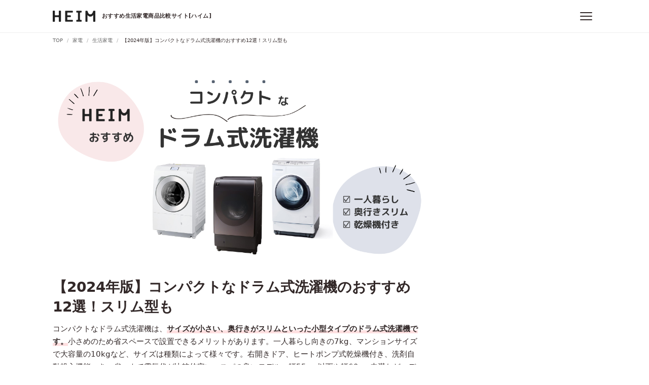

--- FILE ---
content_type: text/html; charset=utf-8
request_url: https://heim.jp/magazine/404136
body_size: 59687
content:
<!DOCTYPE html><html lang="ja"><head prefix="og: http://ogp.me/ns# fb: http://ogp.me/ns/fb# article: http://ogp.me/ns/article#"><link href="https://www.google-analytics.com" rel="dns-prefetch" /><script>(function(i,s,o,g,r,a,m){i['GoogleAnalyticsObject']=r;i[r]=i[r]||function(){
(i[r].q=i[r].q||[]).push(arguments)},i[r].l=1*new Date();a=s.createElement(o),
m=s.getElementsByTagName(o)[0];a.async=1;a.src=g;m.parentNode.insertBefore(a,m)
})(window,document,'script','https://www.google-analytics.com/analytics.js','ga');

ga('create', 'UA-60704849-8', 'auto');
ga('send', 'pageview', {"dimension2":"家電","dimension3":"生活家電","dimension4":"洗濯機・乾燥機"});</script><script async="" src="https://www.googletagmanager.com/gtag/js?id=G-R96ZZM7BQD"></script><script>window.dataLayer = window.dataLayer || [];
function gtag(){dataLayer.push(arguments);}
gtag('js', new Date());

gtag('config', 'G-R96ZZM7BQD');
gtag('event', 'page_category', {"page_category_1":"家電","page_category_2":"生活家電","page_category_3":"洗濯機・乾燥機","page_category_4":"ドラム式洗濯機"});</script><title>【2024年版】コンパクトなドラム式洗濯機のおすすめ12選！スリム型も | HEIM [ハイム]</title><meta charset="utf-8" /><meta content="IE=edge" http-equiv="X-UA-Compatible" /><meta content="width=device-width, initial-scale=1, viewport-fit=cover" name="viewport" /><meta content="コンパクトなドラム式洗濯機は、サイズが小さい、奥行きがスリムといった小型タイプのドラム式洗濯機です。小さめのため省スペースで設置できるメリットがあります。一人暮らし向きの7kg、マンションサイズで大容量の10kgなど、サイズは種類によって様々です。右開きドア、ヒートポンプ式乾燥機付き、洗剤自動投入機能つき、省エネで電気代が比較的安いコスパの良いモデル、幅55cm以下や幅60cm未満など、デザインや搭載されている機能も商品によって異なります。今回は、コンパクトなドラム式洗濯機のメリット、デメリットや選び方、シャープ、Panasonic（パナソニック）、日立、東芝などの人気メーカーのおすすめ商品を紹介します。" name="description" /><link href="https://heim.jp/magazine/404136" rel="canonical" /><meta content="HEIM [ハイム] - くらしを彩るモノ発見・比較サイト" property="og:site_name" /><meta content="【2024年版】コンパクトなドラム式洗濯機のおすすめ12選！スリム型も | HEIM [ハイム]" property="og:title" /><meta content="https://heim.jp/magazine/404136" property="og:url" /><meta content="https://d2en6k6px5a3jz.cloudfront.net/magazine/wp-content/uploads/20240405111109/c2563b2fba236e213345278a920cea66.png" property="og:image" /><meta content="website" property="og:type" /><meta content="コンパクトなドラム式洗濯機は、サイズが小さい、奥行きがスリムといった小型タイプのドラム式洗濯機です。小さめのため省スペースで設置できるメリットがあります。一人暮らし向きの7kg、マンションサイズで大容量の10kgなど、サイズは種類によって様々です。右開きドア、ヒートポンプ式乾燥機付き、洗剤自動投入機能つき、省エネで電気代が比較的安いコスパの良いモデル、幅55cm以下や幅60cm未満など、デザインや搭載されている機能も商品によって異なります。今回は、コンパクトなドラム式洗濯機のメリット、デメリットや選び方、シャープ、Panasonic（パナソニック）、日立、東芝などの人気メーカーのおすすめ商品を紹介します。" property="og:description" /><meta content="ja_JP" property="og:locale" /><meta content="255326664990704" property="fb:app_id" /><meta content="summary_large_image" name="twitter:card" /><meta content="@heim_jp" name="twitter:site" /><meta content="@heim_jp" name="twitter:creator" /><meta content="103e7f5e4a8408e222adc96a04ab1b3e" name="p:domain_verify" /><meta content="lymy5jlcge4vgp3l5761we2noi94dp" name="facebook-domain-verification" /><meta name="csrf-param" content="authenticity_token" />
<meta name="csrf-token" content="VYH6s7-PLsIDbUGfPbAqDNG1V2FhdQDHmVsPUv2xyh4gzv5j6ee0pSvFL0Rv3YZZ3FT9X-6CSGlEMCnqFjQ1-Q" /><link rel="stylesheet" href="/assets/articles-b7b004310c2e1a89e321363e8775f3e8eda39d1d969f12ebb0cd2a23b70fd77f.css" media="all" /><link rel="stylesheet" href="/assets/critical-3b4af6f1e1158198f98e2a71b08d09f72a02ca5179ad5f12a693d62b38b5c02e.css" media="all" /><link href="/assets/application_article-b80a14be280a6920ec466d09140e717c5ec5774ee09ccce37026fab0a8224d6e.css" media="print" onload="this.media=&#39;all&#39;" rel="stylesheet" /><noscript><link href="/assets/application-44b729ab21e41978ff92a35e15afa45356722a5fc2d7d477e81051a38f14f8e3.css" rel="stylesheet" /></noscript><link as="font" crossorigin="crossorigin" href="/assets/HEIM-Icons-7d3bc59a3e24f63a34c6041b759e14e7590dd4b012d970228453014f344307ff.eot" rel="preload" /><link as="font" crossorigin="crossorigin" href="/assets/HEIM-Icons-1878ef90e61018bae51ba7f6f380095c2bd263ba5e29a040013c8a9c85703e14.ttf" rel="preload" /><link as="font" crossorigin="crossorigin" href="/assets/HEIM-Icons-01a025b53ce2088caff5c9b4699e1db6cd779ea4f0a1c1a5189fe95ee00c874c.woff" rel="preload" /><link as="font" crossorigin="crossorigin" href="/assets/HEIM-Icons-a68f089d2b42cdd16f0e8e34ac8258c15bdf1fd34ed1a893999463603b316932.svg" rel="preload" /><link href="https://platform.twitter.com" rel="dns-prefetch" /><link href="https://connect.facebook.net" rel="dns-prefetch" /><link href="https://adservice.google.co.jp" rel="dns-prefetch" /><link href="/assets/favicons/favicon-f21df08b8dee37ed57f0ec5c4ab2174b652e3fb1a6f375f888db60503c388d44.ico" rel="shortcut icon" type="image/vnd.microsoft.icon" /><link href="/assets/favicons/favicon-f21df08b8dee37ed57f0ec5c4ab2174b652e3fb1a6f375f888db60503c388d44.ico" rel="icon" type="image/vnd.microsoft.icon" /><link href="/assets/favicons/apple-touch-icon-57x57-80a3d28e85968431fce346befda5895d0145078e1a41d0e5c5090b3286721db2.png" rel="apple-touch-icon" sizes="57x57" /><link href="/assets/favicons/apple-touch-icon-60x60-597a9dddaf93f55e36cf2cc77f1d4b8aa19955e1ee31e42cf65b555ddf8ad79e.png" rel="apple-touch-icon" sizes="60x60" /><link href="/assets/favicons/apple-touch-icon-72x72-1309aea38f3c87f0f56034cf17272028b7efc3fa51c1f0efb60286f99b578876.png" rel="apple-touch-icon" sizes="72x72" /><link href="/assets/favicons/apple-touch-icon-76x76-f87b5ca4d104f838f1bfa6b0f4f8c5fd7359f64b564bba2208d635790ac1a497.png" rel="apple-touch-icon" sizes="76x76" /><link href="/assets/favicons/apple-touch-icon-114x114-03605735ae9719e5260d8d13fecc5869071d2bd889518121ac9feeae019997f6.png" rel="apple-touch-icon" sizes="114x114" /><link href="/assets/favicons/apple-touch-icon-120x120-4cc7dad79eaf8bba0ee3e5286c6d4111c9546cb73afc99714a09da6564392af2.png" rel="apple-touch-icon" sizes="120x120" /><link href="/assets/favicons/apple-touch-icon-144x144-c2903051e324f64e250fbd8e4dbd6e9dbd44aaa9f9db8819de2701529a8fe516.png" rel="apple-touch-icon" sizes="144x144" /><link href="/assets/favicons/apple-touch-icon-152x152-e3ab54ad2ff1b9ba039fd3e96676f34b900faf6d7b73b2926f457e106a893695.png" rel="apple-touch-icon" sizes="152x152" /><link href="/assets/favicons/apple-touch-icon-180x180-98ae183c980d2cebc6a5ca0bcc02afb1e10fb3612f1f9d037b83485f8114fd70.png" rel="apple-touch-icon" sizes="180x180" /><link href="/assets/favicons/android-chrome-192x192-2c5e5a0738b9044f1e402c9256e21b2dc89ac9aaf0e6348233b8da9753049ba2.png" rel="icon" sizes="192x192" type="image/png" /><link href="/assets/favicons/favicon-48x48-20dab0ce6f8ecbc19875cb93166cff420d72db809dd1f79eda8890aceeb67ea5.png" rel="icon" sizes="48x48" type="image/png" /><link href="/assets/favicons/favicon-96x96-99233363700fcadc4d77ad4256ee45b24cce9c5c82271749c203d32f50188cf7.png" rel="icon" sizes="96x96" type="image/png" /><link href="/assets/favicons/favicon-160x160-bf4e285133fe29f4a49b851c7e0c16bbe011dcc5634d9647f6388d741d120b73.png" rel="icon" sizes="160x160" type="image/png" /><link href="/assets/favicons/favicon-196x196-95e4810202afc14073f0a61747d42849035b5074bf62f3f3c3f6955aeb1638f3.png" rel="icon" sizes="196x196" type="image/png" /><link href="/assets/favicons/favicon-16x16-2687cff4bdd8ce2a036e604b65b064e7a8d1e94f8c89ba55543618de7b57e92c.png" rel="icon" sizes="16x16" type="image/png" /><link href="/assets/favicons/favicon-32x32-64c051e8f58bc2e71fbfa5612b6c135381dafeb38854c203962c5578a1dfebb1.png" rel="icon" sizes="32x32" type="image/png" /><link href="/assets/favicons/manifest-07b0ed19c8483630597a7adbaf9a68c81a38942bd2ea234bff1cc343fd7d1be1.json" rel="manifest" /><meta content="#ffffff" name="msapplication-TileColor" /><meta content="/assets/favicons/mstile-144x144-c2903051e324f64e250fbd8e4dbd6e9dbd44aaa9f9db8819de2701529a8fe516.png" name="msapplication-TileImage" /><script>
//<![CDATA[
window.gon={};
//]]>
</script></head><body><script async="" crossorigin="anonymous" src="//pagead2.googlesyndication.com/pagead/js/adsbygoogle.js?client=ca-pub-5535786556012137"></script><div id="body-wrapper"><header class="l-header" ref="headerRef"><div class="l-header__inner"><div class="l-header__logo"><a @click="gaEvent('click', 'header/logo')" href="/"><picture><source media="(min-width: 480px)" srcset="/assets/logo_header-eac09af6e72fe00be67b928ab2c49a6fd64b5cb384c576dc61646792fa700356.svg" /><source media="(max-width: 479px)" srcset="/assets/logo_header_sp-fc6261e5bb6394349d64eedd5872e09d8af0443e0c250bfc91a2cd92c31a18b2.svg" /><img alt="HEIM" src="/assets/logo_header-eac09af6e72fe00be67b928ab2c49a6fd64b5cb384c576dc61646792fa700356.svg" /></picture><span>おすすめ生活家電商品比較サイト[ハイム]</span></a></div><div class="l-header__menus"><button @click.stop="toggleCategoryMenu" aria-label="メニュー" class="c-hamburgerButton u-mlM"><div class="c-hamburgerButton__icon"><span></span></div></button><div class="p-headerDropdown" id="category-menu" style="display: none;" v-show="isMenuDisplaying"><div class="p-headerDropdown__inner"><div class="p-headerDropdown__categories"><div class="p-headerDropdown__header"><p>カテゴリ</p></div><div class="p-headerDropdown__categoriesList"><ul><li><a @click="gaEvent('click', 'header/category_menu')" href="/categories/pc_audio_visual"><i class="icon--medium icon--pc_audio_visual"></i>パソコン・ゲーム・AV機器</a></li><li><a @click="gaEvent('click', 'header/category_menu')" href="/categories/electronics"><i class="icon--medium icon--electronics"></i>家電</a></li><li><a @click="gaEvent('click', 'header/category_menu')" href="/categories/camera"><i class="icon--medium icon--camera"></i>カメラ</a></li><li><a @click="gaEvent('click', 'header/category_menu')" href="/categories/mobile"><i class="icon--medium icon--mobile"></i>スマートフォン</a></li><li><a @click="gaEvent('click', 'header/category_menu')" href="/categories/outdoor"><i class="icon--medium icon--outdoor"></i>アウトドア</a></li><li><a @click="gaEvent('click', 'header/category_menu')" href="/categories/gardening_diy"><i class="icon--medium icon--gardening_diy"></i>花・ガーデニング・DIY</a></li><li><a @click="gaEvent('click', 'header/category_menu')" href="/categories/interior_furniture"><i class="icon--medium icon--interior_furniture"></i>インテリア・家具</a></li><li><a @click="gaEvent('click', 'header/category_menu')" href="/categories/kitchen"><i class="icon--medium icon--kitchen"></i>キッチン用品</a></li><li><a @click="gaEvent('click', 'header/category_menu')" href="/categories/commodities"><i class="icon--medium icon--commodities"></i>日用品・生活雑貨</a></li><li><a @click="gaEvent('click', 'header/category_menu')" href="/categories/food_beverage"><i class="icon--medium icon--food_beverage"></i>食品・ドリンク</a></li><li><a @click="gaEvent('click', 'header/category_menu')" href="/categories/baby_kids"><i class="icon--medium icon--baby_kids"></i>ベビー・キッズ</a></li><li><a @click="gaEvent('click', 'header/category_menu')" href="/categories/beauty_health"><i class="icon--medium icon--beauty_health"></i>美容・健康</a></li><li><a @click="gaEvent('click', 'header/category_menu')" href="/categories/fashion"><i class="icon--medium icon--fashion"></i>ファッション</a></li><li><a @click="gaEvent('click', 'header/category_menu')" href="/categories/shoes"><i class="icon--medium icon--shoes"></i>靴</a></li><li><a @click="gaEvent('click', 'header/category_menu')" href="/categories/car_motorcycle"><i class="icon--medium icon--car_motorcycle"></i>自動車・バイク</a></li><li><a @click="gaEvent('click', 'header/category_menu')" href="/categories/sports"><i class="icon--medium icon--sports"></i>スポーツ</a></li><li><a @click="gaEvent('click', 'header/category_menu')" href="/categories/pets"><i class="icon--medium icon--pets"></i>ペットフード・ペット用品</a></li><li><a @click="gaEvent('click', 'header/category_menu')" href="/categories/hobby"><i class="icon--medium icon--hobby"></i>ホビー</a></li><li><a @click="gaEvent('click', 'header/category_menu')" href="/categories/books_music_videos"><i class="icon--medium icon--books_music_videos"></i>本・音楽・映像</a></li></ul></div></div></div></div><div class="c-fullScreenModal p-headerMenu" style="display: none;" v-show="isModalDisplaying &amp;&amp; isMobile"><div class="p-headerMenu__header"><div @click="toggleCategoryMenu" class="p-headerMenu__close"><button class="c-hamburgerButton is-active"><div class="c-hamburgerButton__icon"><span></span></div></button></div></div><p class="p-headerMenu__heading">カテゴリ</p><ul class="p-headerMenuList--categories"><li><a @click="gaEvent('click', 'header/category_menu')" href="/categories/pc_audio_visual"><i class="icon--medium p-headerMenuList__iconLeft icon--pc_audio_visual"></i>パソコン・ゲーム・AV機器</a></li><li><a @click="gaEvent('click', 'header/category_menu')" href="/categories/electronics"><i class="icon--medium p-headerMenuList__iconLeft icon--electronics"></i>家電</a></li><li><a @click="gaEvent('click', 'header/category_menu')" href="/categories/camera"><i class="icon--medium p-headerMenuList__iconLeft icon--camera"></i>カメラ</a></li><li><a @click="gaEvent('click', 'header/category_menu')" href="/categories/mobile"><i class="icon--medium p-headerMenuList__iconLeft icon--mobile"></i>スマートフォン</a></li><li><a @click="gaEvent('click', 'header/category_menu')" href="/categories/outdoor"><i class="icon--medium p-headerMenuList__iconLeft icon--outdoor"></i>アウトドア</a></li><li><a @click="gaEvent('click', 'header/category_menu')" href="/categories/gardening_diy"><i class="icon--medium p-headerMenuList__iconLeft icon--gardening_diy"></i>花・ガーデニング・DIY</a></li><li><a @click="gaEvent('click', 'header/category_menu')" href="/categories/interior_furniture"><i class="icon--medium p-headerMenuList__iconLeft icon--interior_furniture"></i>インテリア・家具</a></li><li><a @click="gaEvent('click', 'header/category_menu')" href="/categories/kitchen"><i class="icon--medium p-headerMenuList__iconLeft icon--kitchen"></i>キッチン用品</a></li><li><a @click="gaEvent('click', 'header/category_menu')" href="/categories/commodities"><i class="icon--medium p-headerMenuList__iconLeft icon--commodities"></i>日用品・生活雑貨</a></li><li><a @click="gaEvent('click', 'header/category_menu')" href="/categories/food_beverage"><i class="icon--medium p-headerMenuList__iconLeft icon--food_beverage"></i>食品・ドリンク</a></li><li><a @click="gaEvent('click', 'header/category_menu')" href="/categories/baby_kids"><i class="icon--medium p-headerMenuList__iconLeft icon--baby_kids"></i>ベビー・キッズ</a></li><li><a @click="gaEvent('click', 'header/category_menu')" href="/categories/beauty_health"><i class="icon--medium p-headerMenuList__iconLeft icon--beauty_health"></i>美容・健康</a></li><li><a @click="gaEvent('click', 'header/category_menu')" href="/categories/fashion"><i class="icon--medium p-headerMenuList__iconLeft icon--fashion"></i>ファッション</a></li><li><a @click="gaEvent('click', 'header/category_menu')" href="/categories/shoes"><i class="icon--medium p-headerMenuList__iconLeft icon--shoes"></i>靴</a></li><li><a @click="gaEvent('click', 'header/category_menu')" href="/categories/car_motorcycle"><i class="icon--medium p-headerMenuList__iconLeft icon--car_motorcycle"></i>自動車・バイク</a></li><li><a @click="gaEvent('click', 'header/category_menu')" href="/categories/sports"><i class="icon--medium p-headerMenuList__iconLeft icon--sports"></i>スポーツ</a></li><li><a @click="gaEvent('click', 'header/category_menu')" href="/categories/pets"><i class="icon--medium p-headerMenuList__iconLeft icon--pets"></i>ペットフード・ペット用品</a></li><li><a @click="gaEvent('click', 'header/category_menu')" href="/categories/hobby"><i class="icon--medium p-headerMenuList__iconLeft icon--hobby"></i>ホビー</a></li><li><a @click="gaEvent('click', 'header/category_menu')" href="/categories/books_music_videos"><i class="icon--medium p-headerMenuList__iconLeft icon--books_music_videos"></i>本・音楽・映像</a></li></ul></div></div></div></header><announcement :prop-announcements="[]"></announcement><div class="u-displayPc"><nav class="p-breadcrumb"><div class="p-breadcrumb__inner"><ul class="p-breadcrumb__list" itemscope="" itemtype="http://schema.org/BreadcrumbList"><li itemprop="itemListElement" itemscope="" itemtype="http://schema.org/ListItem"><a @click="gaEvent('click', 'breadcrumb/top')" itemprop="item" href="/"><span itemprop="name">TOP</span><span content="1" itemprop="position"></span></a></li><li itemprop="itemListElement" itemscope="" itemtype="http://schema.org/ListItem"><a @click="gaEvent('click', 'breadcrumb/categories')" itemprop="item" href="/categories/electronics"><span itemprop="name">家電</span><span content="2" itemprop="position"></span></a></li><li itemprop="itemListElement" itemscope="" itemtype="http://schema.org/ListItem"><a @click="gaEvent('click', 'breadcrumb/categories')" itemprop="item" href="/categories/home_electronics"><span itemprop="name">生活家電</span><span content="3" itemprop="position"></span></a></li><li class="is-active" itemprop="itemListElement" itemscope="" itemtype="http://schema.org/ListItem"><a @click="gaEvent('click', 'breadcrumb/magazine')" itemprop="item" rel="" href="/magazine/404136"><span itemprop="name">【2024年版】コンパクトなドラム式洗濯機のおすすめ12選！スリム型も</span><span content="4" itemprop="position"></span></a></li></ul></div></nav></div><div class="l-container ads-following product-list-following"><div class="l-columnContainer -twoColumns"><div class="l-main"><article class="p-article"><figure class="p-article__eyecatch"><picture><img loading="eager" @load="addFittingImageSizeClass" alt="【2024年版】コンパクトなドラム式洗濯機のおすすめ12選！スリム型も" fetchpriority="high" src="https://d2en6k6px5a3jz.cloudfront.net/magazine/wp-content/uploads/20240405111109/c2563b2fba236e213345278a920cea66.png"></picture></figure><header class="p-article__header"><h1 class="p-article__title">【2024年版】コンパクトなドラム式洗濯機のおすすめ12選！スリム型も</h1><p class="p-article__description">コンパクトなドラム式洗濯機は、<strong>サイズが小さい、奥行きがスリムといった小型タイプのドラム式洗濯機です。</strong>小さめのため省スペースで設置できるメリットがあります。一人暮らし向きの7kg、マンションサイズで大容量の10kgなど、サイズは種類によって様々です。右開きドア、ヒートポンプ式乾燥機付き、洗剤自動投入機能つき、省エネで電気代が比較的安いコスパの良いモデル、幅55cm以下や幅60cm未満など、デザインや搭載されている機能も商品によって異なります。今回は、<strong>コンパクトなドラム式洗濯機のメリット、デメリットや選び方、シャープ、Panasonic（パナソニック）、日立、東芝などの人気メーカーのおすすめ商品を紹介します。</strong></p><div class="p-article__metaData"><p><time datetime="2024-04-05T11:39:02+09:00">2024年04月05日更新</time></p></div></header><section class="p-article__body"><div class="p-article__author"><a href="/company" v-on:click="gaEvent('click', 'articles/articles/author_link')"><img alt="HEIM" class="p-article__authorImage" height="80" src="/assets/img_app-icon-c6c43b4276644763c7fb1b47ab2431e865c10e5e4a50a8799cde261fa83257bc.svg" width="80" /><div class="p-article__authorContent"><div class="p-article__authorName"><p>企画・制作：</p><p>HEIM編集部 生活家電 チーム担当</p></div><p class="p-article__authorBody">「HEIM（ハイム）」は、暮らしをちょっと便利に、快適にするモノとの出会いを提供するサービスです。生活家電チームでは、編集部独自のリサーチに基づき、さまざまなモノの選び方やおすすめアイテムを紹介しています。</p></div></a></div><div id="toc_container">
<p class="toc_title">目次</p>
<ul class="toc_list">
<li><a href="#header-1" target="_self" rel="follow noopener" data-scroll v-on:click="gaEvent('click','articles/articles/table_of_contents')">ドラム式洗濯機を使用するメリット・デメリット</a></li>
<li><a href="#header-2" target="_self" rel="follow noopener" data-scroll v-on:click="gaEvent('click','articles/articles/table_of_contents')">コンパクトなドラム式洗濯機の選び方</a></li>
<li><a href="#header-3" target="_self" rel="follow noopener" data-scroll v-on:click="gaEvent('click','articles/articles/table_of_contents')">コンパクトなドラム式洗濯機の主なメーカー</a></li>
<li><a href="#header-4" target="_self" rel="follow noopener" data-scroll v-on:click="gaEvent('click','articles/articles/table_of_contents')">コンパクトなドラム式洗濯機のおすすめ商品比較一覧表</a></li>
<li><a href="#header-5" target="_self" rel="follow noopener" data-scroll v-on:click="gaEvent('click','articles/articles/table_of_contents')">【容量7kg〜8kg前後】コンパクトなドラム式洗濯機のおすすめ5選</a></li>
<li><a href="#header-6" target="_self" rel="follow noopener" data-scroll v-on:click="gaEvent('click','articles/articles/table_of_contents')">【容量10kg以上】コンパクトなドラム式洗濯機のおすすめ7選</a></li>
<li><a href="#header-7" target="_self" rel="follow noopener" data-scroll v-on:click="gaEvent('click','articles/articles/table_of_contents')">コンパクトな家電もチェック</a></li>
<li>      <a href="#header-ranking-links" target="_self" rel="follow noopener" data-scroll v-on:click="gaEvent('click', 'articles/articles/table_of_contents/ranking_links')">コンパクトなドラム式洗濯機の売れ筋ランキングもチェック</a>
</li>
</ul>
</div><div class="p-article__articleNotes"><p><span>本サイトに掲載している商品は、APIを使用して価格表示やリンク生成をしております。各ECサイトにて価格変動、価格情報の誤りがある場合、最新価格や商品の詳細等については各販売店やメーカーをご確認ください。</span><span>記事内で紹介した商品を購入すると売上の一部がHEIMに還元されることがあります。Amazonアソシエイト・プログラム、楽天アフィリエイト、バリューコマースを利用しています。</span><span>その他、広告に対するポリシーは<a href="/company">こちら</a>をご確認ください。</span></p></div><show-toc-banner prop-comparison-table-link="#header-4"></show-toc-banner><div class="p-article__adTop is-pcTablet">
<ins class="adsbygoogle" data-ad-client="ca-pub-5535786556012137" data-ad-slot="5455327382" style="display:inline-block"></ins><ins class="adsbygoogle" data-ad-client="ca-pub-5535786556012137" data-ad-slot="4289106445" style="display:inline-block"></ins>
</div><div class="p-article__adTop is-sp"><ins class="adsbygoogle" data-ad-client="ca-pub-5535786556012137" data-ad-format="auto" data-ad-slot="3479674698" data-full-width-responsive="true" style="display:block;"></ins></div><h2 id="header-1">ドラム式洗濯機を使用するメリット・デメリット</h2><p>ドラム式洗濯機は、縦型洗濯機に比べて洗濯時に使用する水の量が少なくて済むのがメリットです。節水効果が高く、ランニングコストも抑えられます。さらに、<strong>運転時にたたき洗いをするので、衣類同士が絡みにくく、生地にダメージを与えにくいのもポイントです。</strong>乾燥機使用時も、衣類がシワになりにくくなっています。一方、縦型洗濯機よりもサイズや重量が大きいので、設置スペースが限られるデメリットがあります。せまい場合はコンパクト設計の商品を選ぶのがおすすめです。</p><p></p><div><a class="p-embedLink" href="https://heim.jp/magazine/649433" rel="noopener" target="_blank" v-on:click="gaEvent('click', 'articles/article/card_link')"><figure class="p-embedLink__image"><img alt="【2022年版】洗濯機のおすすめ14選！黄ばみを防ぐ温水洗浄ものサムネイル" loading="lazy" src="https://d2en6k6px5a3jz.cloudfront.net/magazine/wp-content/uploads/20210819172334/71FqHAgcifL._AC_SL1500_.jpg"></figure><div class="p-embedLink__body"><p class="p-embedLink__title">【2022年版】洗濯機のおすすめ14選！黄ばみを防ぐ温水洗浄も</p></div></a></div><p></p><div><a class="p-embedLink" href="https://heim.jp/magazine/6741794" rel="noopener" target="_blank" v-on:click="gaEvent('click', 'articles/article/card_link')"><figure class="p-embedLink__image"><img alt="【2024年版】縦型洗濯機のおすすめ11選！乾燥機能や洗剤自動投入機能ものサムネイル" loading="lazy" src="https://d2en6k6px5a3jz.cloudfront.net/magazine/wp-content/uploads/20220223121136/51M5fFttB1L._AC_SL1000_.jpg"></figure><div class="p-embedLink__body"><p class="p-embedLink__title">【2024年版】縦型洗濯機のおすすめ11選！乾燥機能や洗剤自動投入機能も</p></div></a></div><div class="p-article__adTop is-pcTablet">
<ins class="adsbygoogle" data-ad-client="ca-pub-5535786556012137" data-ad-slot="1156377885" style="display:inline-block"></ins><ins class="adsbygoogle" data-ad-client="ca-pub-5535786556012137" data-ad-slot="5965851437" style="display:inline-block"></ins>
</div><div class="p-article__adTop is-sp"><ins class="adsbygoogle" data-ad-client="ca-pub-5535786556012137" data-ad-format="auto" data-ad-slot="7825728012" data-full-width-responsive="true" style="display:block;"></ins></div><h2 id="header-2">コンパクトなドラム式洗濯機の選び方</h2><h3>設置場所をチェック</h3><h4>搬入できるかルートを確認</h4><p>コンパクトなドラム式洗濯機を選ぶときは、設置予定の場所に収まるサイズであるのはもちろん、搬入できるかも確認しましょう。<strong>商品を持った状態で、玄関ドア、設置場所までの通路、洗面所の入口などを通れるかをチェックするのが重要です。</strong>さらに、2階以上に運ぶ場合、エレベーターや階段などを通れるかも確認しましょう。</p><h4>排水パンや扉の向きをチェック</h4><p>コンパクトなドラム式洗濯機を選ぶときは、排水パン（防水パン）に収まるサイズか確認することに加えて、扉の向きも確認しましょう。ドラム式洗濯機の扉は基本的に手前に開き、商品によって右開きと左開きがあります。<strong>設置する場所、周囲にある家具や家電などの配置にあわせて、ドアが開閉するモデルを選ぶのがポイントです。</strong></p><h4>蛇口や排水位置をチェック</h4><p>コンパクトなドラム式洗濯機を選ぶときは、蛇口にあたらないか、排水がきちんとできる位置に設置できるかをチェックすることも大切です。なお、<strong>水栓の高さがあわず、給水ホースの長さが足りない場合は、別売りの延長用ホースを使用することで対応できます。</strong>排水口が洗濯機本体の下に隠れる、排水ホースの長さが不足するといった場合も、別売りの専用部品が必要です。</p><h3>容量を確認</h3><h4>7kg〜8kg｜一人暮らしや1〜2人での使用におすすめ</h4><p>洗濯容量7～8kgのコンパクトなドラム式洗濯機は、1人暮らしの方、あるいは1～2人の使用に向いています。<strong>1人暮らしの方であれば、2～3日分の洗濯物をまとめて洗えるくらいのサイズで、シーツなどの大きな洗濯物も洗いやすいです。</strong>洗濯の回数を減らしたい方や、3人で使用する場合は洗濯容量8kg以上のモデルも向いています。</p><p></p><div><a class="p-embedLink" href="https://heim.jp/magazine/840756" rel="noopener" target="_blank" v-on:click="gaEvent('click', 'articles/article/card_link')"><figure class="p-embedLink__image"><img alt="【2024年版】一人暮らし向け洗濯機のおすすめ16選！乾燥機能付きものサムネイル" loading="lazy" src="https://d2en6k6px5a3jz.cloudfront.net/magazine/wp-content/uploads/20240411111657/3bb569191cb5d576054ba6dc36fcf9d3.png"></figure><div class="p-embedLink__body"><p class="p-embedLink__title">【2024年版】一人暮らし向け洗濯機のおすすめ16選！乾燥機能付きも</p></div></a></div><p></p><div><a class="p-embedLink" href="https://heim.jp/magazine/3497134" rel="noopener" target="_blank" v-on:click="gaEvent('click', 'articles/article/card_link')"><figure class="p-embedLink__image"><img alt="【2024年版】一人暮らし向けドラム式洗濯機のおすすめ8選！ヒートポンプ式ものサムネイル" loading="lazy" src="https://d2en6k6px5a3jz.cloudfront.net/magazine/wp-content/uploads/20240123150323/41eq-RBqm0L._AC_SL1000_2.jpg"></figure><div class="p-embedLink__body"><p class="p-embedLink__title">【2024年版】一人暮らし向けドラム式洗濯機のおすすめ8選！ヒートポンプ式も</p></div></a></div><h4>10kg以上｜4人以上の家庭に適した大容量タイプ</h4><p>洗濯容量10kg以上のコンパクトなドラム式洗濯機は、4人以上で使用する場合に向いています。<strong>衣類のまとめ洗いができるほか、シーツなどの大きなサイズの洗濯物も余裕を持って洗浄できるのが魅力です。</strong>洗濯がしやすい一方で、サイズや重量が大きくなるため、広い設置スペースの確保が必要になります。設置場所に余裕があれば、洗濯の回数を減らして使用したい少人数の家庭にもおすすめです。</p><h3>乾燥機能の有無をチェック</h3><p>コンパクトなドラム式洗濯機を選ぶときは、乾燥機能の有無をチェックしましょう。乾燥機能があると、雨の日でも洗濯物を手軽に乾かせます。<strong>衣類がシワになりにくく、ふんわり仕上がる上、洗濯物を出し入れしやすいのもメリットです。</strong>乾燥機能の種類には、「ヒートポンプ式」「ヒートリサイクル式」「ヒート式」などがあります。消費電力を抑えたい場合は、3種類の中で最も消費電力が少ない「ヒートポンプ式」が向いています。</p><p></p><div><a class="p-embedLink" href="https://heim.jp/magazine/5808941" rel="noopener" target="_blank" v-on:click="gaEvent('click', 'articles/article/card_link')"><figure class="p-embedLink__image"><img alt="【2024年版】衣類乾燥機のおすすめ18選！ヒートポンプ式ものサムネイル" loading="lazy" src="https://d2en6k6px5a3jz.cloudfront.net/magazine/wp-content/uploads/20240524153350/11c7a94343f0fae6aba3a6df8dc20b59.png"></figure><div class="p-embedLink__body"><p class="p-embedLink__title">【2024年版】衣類乾燥機のおすすめ18選！ヒートポンプ式も</p></div></a></div><p></p><div><a class="p-embedLink" href="https://heim.jp/magazine/1134612" rel="noopener" target="_blank" v-on:click="gaEvent('click', 'articles/article/card_link')"><figure class="p-embedLink__image"><img alt="【2024年版】小型衣類乾燥機のおすすめ14選！工事不要で設置できるのサムネイル" loading="lazy" src="https://d2en6k6px5a3jz.cloudfront.net/magazine/wp-content/uploads/20231128114415/41KyX3r3xAL._AC_SL1000_.jpg"></figure><div class="p-embedLink__body"><p class="p-embedLink__title">【2024年版】小型衣類乾燥機のおすすめ14選！工事不要で設置できる</p></div></a></div><h3>乾燥容量も確認</h3><p>乾燥機能がついているコンパクトなドラム式洗濯機を選ぶときは、洗濯容量とは別に、乾燥容量をチェックするのもポイントです。乾燥容量とは、1度に乾燥できる衣類の量の目安で、一般的に、<strong>洗濯容量よりも乾燥容量の方が少なく設定されています。</strong>既定の洗濯容量の最大量で洗濯した場合、そのまま乾燥させると容量オーバーになってしまうため、洗濯から乾燥まで続けて行う場合は、入れる洗濯物の量に注意しましょう。</p><h3>温水洗浄つきがおすすめ</h3><p>温水洗浄つきのコンパクトなドラム式洗濯機は、冷たい水を使用するのに比べて、様々な汚れを落としやすいのがメリットです。<strong>泥、油、食べこぼし、メイク、皮脂汚れなどのがんこな汚れも落としやすくなります。</strong>衣類や運動着などが汚れやすい子どものいる家庭や、作業着などを洗う機会の多い方におすすめです。</p><h3>付随する機能をチェック</h3><h4>洗剤自動投入｜洗剤を計量する手間を省ける</h4><p>洗剤自動投入機能がついたコンパクトなドラム式洗濯機は、洗濯機に装備されているタンクにあらかじめ洗剤をセットしておくと、運転時に必要な分量だけが自動で投入されます。<strong>洗濯の度に洗剤を計量する必要がないので、時短かつ手間を省いて洗濯を済ませたい人におすすめです。</strong>液体洗剤だけでなく、柔軟剤やおしゃれ着用洗剤をセットできるコンパクトなドラム式洗濯機もあります。</p><h4>スマホ連携機能｜離れた場所からの遠隔操作が可能</h4><p>スマホ連携機能が搭載されているコンパクトなドラム式洗濯機は、手持ちのスマホと連携して、離れた場所から遠隔操作できるのが特徴です。<strong>外出先はもちろん、在宅中に別の部屋から操作できるメリットもあります。</strong>自宅から離れた場所にいるときに、帰宅時間にあわせて運転が終わるように設定すれば、帰ってからすぐに洗濯物を干せるので、効率良く作業できます。</p><h4>自動掃除機能｜洗濯槽を手軽にお手入れできる</h4><p>自動掃除機能が搭載されているコンパクトなドラム式洗濯機は、お手入れが手軽にできる上、清潔に使用できるのがメリットです。<strong>ドラムの外側や前カバーの裏側など、汚れやすい場所が自動で洗浄されるので、お手入れの手間を軽減できます。</strong>槽洗浄や槽乾燥コースが選べるモデルも多くありますが、自動であれば、コース選択の手間もないので、より省手間でお手入れしたい方に向いています。</p><h4>チャイルドロック｜自動で扉がロックされる</h4><p>チャイルドロック機能がついたコンパクトなドラム式洗濯機は、洗濯機の運転中、停止中にかかわらず、ドアが開かないようロックできるのが特徴です。<strong>子どもが洗濯槽の中に入ったり、いたずらしたりするのを防止できます。</strong>特に、小さな子どもがいる家庭では、思わぬ事故から子どもを守るためにも、チャイルドロック機能つきの商品が向いています。</p><h2 id="header-3">コンパクトなドラム式洗濯機の主なメーカー</h2><h3>パナソニック｜デザイン性と機能性を両立</h3><p>パナソニック（Panasonic）のコンパクトなドラム式洗濯機は、スタイリッシュなデザインと使いやすさにこだわった機能性が特徴です。商品によって、濃密な泡が繊維の奥までしっかり浸透する「スゴ落ち泡洗浄」や、洗剤自動投入、スマホ連携、自動お手入れ機能などが搭載されています。<strong>スリム設計の「Cuble」シリーズはインテリアに馴染みやすく、マンションやアパートなどの集合住宅でも、省スペースで設置できるのがメリットです。</strong></p><h3>アイリスオーヤマ｜洗濯物のにおいや衣類のシワを抑える</h3><p>アイリスオーヤマ（IRIS OHYAMA）では、本体の幅が60cm以下のコンパクトなドラム式洗濯機を取り扱っています。<strong>AG＋（銀イオン）除菌システムが搭載されており、衣類の汚れやにおいの原因菌を除去するとともに、雑菌の繁殖をおさえるのが特徴です。</strong>加えて、乾燥機能の「ふんわりシワ取りコース」の使用により、衣類をシワなく仕上げられます。</p><h3>アクア｜衣類が絡みにくい水平タイプ</h3><p>アクア（AQUA）のドラム式洗濯機は、まっ直ぐドラムを採用したコンパクト設計が特徴です。<strong>ドラムが水平に設置されているため、小型であるにもかかわらず、洗濯物がたっぷり入ります。</strong>水平タイプのドラムにより、衣類が絡みにくいのも特徴です。液体洗剤および柔軟剤の自動投入機能が搭載されている使い勝手の良いモデルもあります。</p><p><section class="l-section"><h2 class="p-heading p-heading--article" id="header-4">コンパクトなドラム式洗濯機のおすすめ商品比較一覧表</h2>
<div class="p-comparisonTable"><div class="p-comparisonTable__wrapper"><table class="p-table -comparisonTable">
<thead><tr>
<th class="p-comparisonTable__product" colspan="2"><p>商品</p></th>
<th class="p-comparisonTable__shops"><p>販売サイト</p></th>
<th class="p-comparisonTable__feature"><p>おすすめポイント</p></th>
<th class="p-comparisonTable__spec"><p>ドラムの向き</p></th>
<th class="p-comparisonTable__spec"><p>容量</p></th>
<th class="p-comparisonTable__spec"><p>乾燥方式</p></th>
<th class="p-comparisonTable__spec"><p>付属機能</p></th>
<th class="p-comparisonTable__spec"><p>本体サイズ</p></th>
</tr></thead>
<tbody>
<tr>
<td class="p-comparisonTable__image"><a target="_blank" rel="nofollow noopener" v-on:click="gaEvent('click', 'articles/article/comparison_table/image')" href="https://www.amazon.co.jp/dp/B0BVQJBZML/?tag=heim0a-22"><img loading="lazy" alt="ドラム式 洗濯乾燥機" src="https://m.media-amazon.com/images/I/31CgheBtI2L._SL500_.jpg"></a></td>
<td class="p-comparisonTable__productName"><a target="_blank" rel="noopener" v-on:click="gaEvent('click', 'articles/article/comparison_table/product_name')" href="https://www.amazon.co.jp/dp/B0BVQJBZML/?tag=heim0a-22"><p class="p-comparisonTable__manufacturerName">シャープ</p>
<p class="p-comparisonTable__productTitle">ドラム式 洗濯乾燥機</p></a></td>
<td><ul class="p p-comparisonTable__buttons">
<li><a class="c-button--primaryXS is-rakuten u-displayBlock" target="_blank" rel="noopener nofollow" v-on:click="gaEvent('click', 'articles/article/comparison_table/rakuten')" href="https://hb.afl.rakuten.co.jp/ichiba/152d3516.dfd52ae1.152d3517.c8c1ec71/_RTLink12105?pc=https%3A%2F%2Fproduct.rakuten.co.jp%2Fproduct%2F-%2F91171e1001b4fc535e1ebbe58626ab3c%2F">楽天市場<span>103,064円</span></a></li>
<li><a class="c-button--primaryXS is-amazon u-displayBlock" target="_blank" rel="noopener nofollow" v-on:click="gaEvent('click', 'articles/article/comparison_table/amazon')" href="https://www.amazon.co.jp/dp/B0BVQJBZML/?tag=heim0a-22">Amazon<span>129,360円</span></a></li>
<li><a class="c-button--primaryXS is-yahoo u-displayBlock" target="_blank" rel="noopener nofollow" v-on:click="gaEvent('click', 'articles/article/comparison_table/yahoo')" href="https://ck.jp.ap.valuecommerce.com/servlet/referral?pid=884366336&amp;sid=3318759&amp;vc_url=https%3A%2F%2Fshopping.yahoo.co.jp%2Fproduct%2Fj%2F4974019650753%2Fcompare.html">Yahoo!<span>104,994円</span></a></li>
</ul></td>
<td><p>静音で洗濯音が気になりにくい</p></td>
<td class="p-comparisonTable__specTd"><p>ななめ型</p></td>
<td class="p-comparisonTable__specTd"><p>洗濯:7kg/乾燥:3.5kg</p></td>
<td class="p-comparisonTable__specTd"><p>ヒーター式</p></td>
<td class="p-comparisonTable__specTd"><p>予約タイマー, チャイルドロック</p></td>
<td class="p-comparisonTable__specTd"><p>幅(ボディ幅)640(596)×奥行600×高さ1039mm</p></td>
</tr>
<tr>
<td class="p-comparisonTable__image"><a target="_blank" rel="nofollow noopener" v-on:click="gaEvent('click', 'articles/article/comparison_table/image')" href="https://www.amazon.co.jp/dp/B09YM5FGHY/?tag=heim0a-22"><img loading="lazy" alt="ドラム式洗濯機 洗濯乾燥機" src="https://m.media-amazon.com/images/I/31QDOGZGo2L._SL500_.jpg"></a></td>
<td class="p-comparisonTable__productName"><a target="_blank" rel="noopener" v-on:click="gaEvent('click', 'articles/article/comparison_table/product_name')" href="https://www.amazon.co.jp/dp/B09YM5FGHY/?tag=heim0a-22"><p class="p-comparisonTable__manufacturerName">アイリスオーヤマ</p>
<p class="p-comparisonTable__productTitle">ドラム式洗濯機 洗濯乾燥機</p></a></td>
<td><ul class="p p-comparisonTable__buttons">
<li><a class="c-button--primaryXS is-rakuten u-displayBlock" target="_blank" rel="noopener nofollow" v-on:click="gaEvent('click', 'articles/article/comparison_table/rakuten')" href="https://hb.afl.rakuten.co.jp/ichiba/152d3516.dfd52ae1.152d3517.c8c1ec71/_RTLink12105?pc=https%3A%2F%2Fproduct.rakuten.co.jp%2Fproduct%2F-%2F9fce5c2d6cfbba8b1aa1bd3cb7207b81%2F">楽天市場<span>174,333円</span></a></li>
<li><a class="c-button--primaryXS is-amazon u-displayBlock" target="_blank" rel="noopener nofollow" v-on:click="gaEvent('click', 'articles/article/comparison_table/amazon')" href="https://www.amazon.co.jp/dp/B09YM5FGHY/?tag=heim0a-22">Amazon<span>131,111円</span></a></li>
<li><a class="c-button--primaryXS is-yahoo u-displayBlock" target="_blank" rel="noopener nofollow" v-on:click="gaEvent('click', 'articles/article/comparison_table/yahoo')" href="https://ck.jp.ap.valuecommerce.com/servlet/referral?pid=884366336&amp;sid=3318759&amp;vc_url=https%3A%2F%2Fshopping.yahoo.co.jp%2Fproduct%2Fj%2F4967576598477%2Fcompare.html">Yahoo!<span>164,978円</span></a></li>
</ul></td>
<td><p>洗剤自動投入機能が搭載</p></td>
<td class="p-comparisonTable__specTd"><p>横型</p></td>
<td class="p-comparisonTable__specTd"><p>洗濯:8kg/乾燥:4kg</p></td>
<td class="p-comparisonTable__specTd"><p>メーカー記載なし</p></td>
<td class="p-comparisonTable__specTd"><p>洗剤・柔軟剤自動投入, 温水洗浄, 風呂水ポンプ, 予約タイマー, チャイルドロック</p></td>
<td class="p-comparisonTable__specTd"><p>幅約595×奥行約652×高さ約1065 mm</p></td>
</tr>
<tr>
<td class="p-comparisonTable__image"><a target="_blank" rel="nofollow noopener" v-on:click="gaEvent('click', 'articles/article/comparison_table/image')" href="https://www.amazon.co.jp/dp/B08Q7V5NM4/?tag=heim0a-22"><img loading="lazy" alt="乾燥機能付きドラム式洗濯機" src="https://m.media-amazon.com/images/I/41bt8w4bu9L._SL500_.jpg"></a></td>
<td class="p-comparisonTable__productName"><a target="_blank" rel="noopener" v-on:click="gaEvent('click', 'articles/article/comparison_table/product_name')" href="https://www.amazon.co.jp/dp/B08Q7V5NM4/?tag=heim0a-22"><p class="p-comparisonTable__manufacturerName">アイリスオーヤマ</p>
<p class="p-comparisonTable__productTitle">乾燥機能付きドラム式洗濯機</p></a></td>
<td><ul class="p p-comparisonTable__buttons">
<li><a class="c-button--primaryXS is-rakuten u-displayBlock" target="_blank" rel="noopener nofollow" v-on:click="gaEvent('click', 'articles/article/comparison_table/rakuten')" href="https://hb.afl.rakuten.co.jp/ichiba/152d3516.dfd52ae1.152d3517.c8c1ec71/_RTLink12105?m=https%3A%2F%2Fsearch.rakuten.co.jp%2Fsearch%2Fmall%2F%25E3%2582%25A2%25E3%2582%25A4%25E3%2583%25AA%25E3%2582%25B9%25E3%2582%25AA%25E3%2583%25BC%25E3%2583%25A4%25E3%2583%259E%2B%25E4%25B9%25BE%25E7%2587%25A5%25E6%25A9%259F%25E8%2583%25BD%25E4%25BB%2598%25E3%2581%258D%25E3%2583%2589%25E3%2583%25A9%25E3%2583%25A0%25E5%25BC%258F%25E6%25B4%2597%25E6%25BF%25AF%25E6%25A9%259F&amp;pc=https%3A%2F%2Fsearch.rakuten.co.jp%2Fsearch%2Fmall%2F%25E3%2582%25A2%25E3%2582%25A4%25E3%2583%25AA%25E3%2582%25B9%25E3%2582%25AA%25E3%2583%25BC%25E3%2583%25A4%25E3%2583%259E%2B%25E4%25B9%25BE%25E7%2587%25A5%25E6%25A9%259F%25E8%2583%25BD%25E4%25BB%2598%25E3%2581%258D%25E3%2583%2589%25E3%2583%25A9%25E3%2583%25A0%25E5%25BC%258F%25E6%25B4%2597%25E6%25BF%25AF%25E6%25A9%259F">楽天市場<span></span></a></li>
<li><a class="c-button--primaryXS is-amazon u-displayBlock" target="_blank" rel="noopener nofollow" v-on:click="gaEvent('click', 'articles/article/comparison_table/amazon')" href="https://www.amazon.co.jp/dp/B08Q7V5NM4/?tag=heim0a-22">Amazon<span>71,000円</span></a></li>
<li><a class="c-button--primaryXS is-yahoo u-displayBlock" target="_blank" rel="noopener nofollow" v-on:click="gaEvent('click', 'articles/article/comparison_table/yahoo')" href="https://ck.jp.ap.valuecommerce.com/servlet/referral?pid=884366336&amp;sid=3318759&amp;vc_url=https%3A%2F%2Fshopping.yahoo.co.jp%2Fproduct%2Fj%2F4967576476980%2Fcompare.html">Yahoo!<span>119,800円</span></a></li>
</ul></td>
<td><p>衣類がシワになりにくい「ふんわりシワ取りコース」を搭載</p></td>
<td class="p-comparisonTable__specTd"><p>ななめ型</p></td>
<td class="p-comparisonTable__specTd"><p>洗濯:8kg/乾燥3kg</p></td>
<td class="p-comparisonTable__specTd"><p>ヒーター式</p></td>
<td class="p-comparisonTable__specTd"><p>温水洗浄, 予約タイマー, チャイルドロック</p></td>
<td class="p-comparisonTable__specTd"><p>幅595×奥行652×高さ938mm</p></td>
</tr>
<tr>
<td class="p-comparisonTable__image"><a target="_blank" rel="nofollow noopener" v-on:click="gaEvent('click', 'articles/article/comparison_table/image')" href="https://hb.afl.rakuten.co.jp/ichiba/152d3516.dfd52ae1.152d3517.c8c1ec71/_RTLink12105?pc=https%3A%2F%2Fproduct.rakuten.co.jp%2Fproduct%2F-%2Fb4249da6edfad67d718f26872838b14e%2F"><img loading="lazy" alt="ドラム式洗濯機" src="https://lh3.googleusercontent.com/CvNBScHhDrgP3OtsQbvjMVOJWgKGh2KUd5iKdhkGpuMY5aStSx6B0w_KC7MLOt464JSmJ0xS7u9wUoqxK90cQBSVhpgXv23nZMcadKa5pQ9mESk"></a></td>
<td class="p-comparisonTable__productName"><a target="_blank" rel="noopener" v-on:click="gaEvent('click', 'articles/article/comparison_table/product_name')" href="https://hb.afl.rakuten.co.jp/ichiba/152d3516.dfd52ae1.152d3517.c8c1ec71/_RTLink12105?pc=https%3A%2F%2Fproduct.rakuten.co.jp%2Fproduct%2F-%2Fb4249da6edfad67d718f26872838b14e%2F"><p class="p-comparisonTable__manufacturerName">アクア</p>
<p class="p-comparisonTable__productTitle">ドラム式洗濯機</p></a></td>
<td><ul class="p p-comparisonTable__buttons">
<li><a class="c-button--primaryXS is-rakuten u-displayBlock" target="_blank" rel="noopener nofollow" v-on:click="gaEvent('click', 'articles/article/comparison_table/rakuten')" href="https://hb.afl.rakuten.co.jp/ichiba/152d3516.dfd52ae1.152d3517.c8c1ec71/_RTLink12105?pc=https%3A%2F%2Fproduct.rakuten.co.jp%2Fproduct%2F-%2Fb4249da6edfad67d718f26872838b14e%2F">楽天市場<span>70,180円</span></a></li>
<li><a class="c-button--primaryXS is-amazon u-displayBlock" target="_blank" rel="noopener nofollow" v-on:click="gaEvent('click', 'articles/article/comparison_table/amazon')" href="https://www.amazon.co.jp/s?k=%E3%82%A2%E3%82%AF%E3%82%A2+%E3%83%89%E3%83%A9%E3%83%A0%E5%BC%8F%E6%B4%97%E6%BF%AF%E6%A9%9F&amp;tag=heim0a-22">Amazon<span></span></a></li>
<li><a class="c-button--primaryXS is-yahoo u-displayBlock" target="_blank" rel="noopener nofollow" v-on:click="gaEvent('click', 'articles/article/comparison_table/yahoo')" href="https://ck.jp.ap.valuecommerce.com/servlet/referral?pid=884366336&amp;sid=3318759&amp;vc_url=https%3A%2F%2Fshopping.yahoo.co.jp%2Fsearch%3Fp%3D%25E3%2582%25A2%25E3%2582%25AF%25E3%2582%25A2%2B%25E3%2583%2589%25E3%2583%25A9%25E3%2583%25A0%25E5%25BC%258F%25E6%25B4%2597%25E6%25BF%25AF%25E6%25A9%259F">Yahoo!<span></span></a></li>
</ul></td>
<td><p>上部スペースを有効活用できるスクエアデザイン</p></td>
<td class="p-comparisonTable__specTd"><p>縦型</p></td>
<td class="p-comparisonTable__specTd"><p>洗濯:8kg/-</p></td>
<td class="p-comparisonTable__specTd"><p>乾燥なし</p></td>
<td class="p-comparisonTable__specTd"><p>温水洗浄, 予約タイマー, チャイルドロック</p></td>
<td class="p-comparisonTable__specTd"><p>幅595×奥行き611×高さ866 mm</p></td>
</tr>
<tr>
<td class="p-comparisonTable__image"><a target="_blank" rel="nofollow noopener" v-on:click="gaEvent('click', 'articles/article/comparison_table/image')" href="https://www.amazon.co.jp/dp/B0CKWWH948/?tag=heim0a-22"><img loading="lazy" alt="ドラム式洗濯乾燥機" src="https://m.media-amazon.com/images/I/31Bmudx+gfL._SL500_.jpg"></a></td>
<td class="p-comparisonTable__productName"><a target="_blank" rel="noopener" v-on:click="gaEvent('click', 'articles/article/comparison_table/product_name')" href="https://www.amazon.co.jp/dp/B0CKWWH948/?tag=heim0a-22"><p class="p-comparisonTable__manufacturerName">アイリスオーヤマ</p>
<p class="p-comparisonTable__productTitle">ドラム式洗濯乾燥機</p></a></td>
<td><ul class="p p-comparisonTable__buttons">
<li><a class="c-button--primaryXS is-rakuten u-displayBlock" target="_blank" rel="noopener nofollow" v-on:click="gaEvent('click', 'articles/article/comparison_table/rakuten')" href="https://hb.afl.rakuten.co.jp/ichiba/152d3516.dfd52ae1.152d3517.c8c1ec71/_RTLink12105?pc=https%3A%2F%2Fproduct.rakuten.co.jp%2Fproduct%2F-%2F%2F">楽天市場<span></span></a></li>
<li><a class="c-button--primaryXS is-amazon u-displayBlock" target="_blank" rel="noopener nofollow" v-on:click="gaEvent('click', 'articles/article/comparison_table/amazon')" href="https://www.amazon.co.jp/dp/B0CKWWH948/?tag=heim0a-22">Amazon<span>139,999円</span></a></li>
<li><a class="c-button--primaryXS is-yahoo u-displayBlock" target="_blank" rel="noopener nofollow" v-on:click="gaEvent('click', 'articles/article/comparison_table/yahoo')" href="https://ck.jp.ap.valuecommerce.com/servlet/referral?pid=884366336&amp;sid=3318759&amp;vc_url=https%3A%2F%2Fshopping.yahoo.co.jp%2Fproduct%2Fj%2F4967576679916%2Fcompare.html">Yahoo!<span></span></a></li>
</ul></td>
<td><p>同シリーズモデルより約15cm低いコンパクトサイズ</p></td>
<td class="p-comparisonTable__specTd"><p>横型</p></td>
<td class="p-comparisonTable__specTd"><p>洗濯8kg 乾燥5kg</p></td>
<td class="p-comparisonTable__specTd"><p>ヒーター式</p></td>
<td class="p-comparisonTable__specTd"><p>温水洗浄, 風呂水ポンプ, 予約タイマー, チャイルドロック</p></td>
<td class="p-comparisonTable__specTd"><p>幅約59.5×奥行約65.2×高さ約90.8cm</p></td>
</tr>
<tr>
<td class="p-comparisonTable__image"><a target="_blank" rel="nofollow noopener" v-on:click="gaEvent('click', 'articles/article/comparison_table/image')" href="https://www.amazon.co.jp/dp/B0BCW5SGPM/?tag=heim0a-22"><img loading="lazy" alt="ななめドラム洗濯乾燥機" src="https://m.media-amazon.com/images/I/410RB+IOhKL._SL500_.jpg"></a></td>
<td class="p-comparisonTable__productName"><a target="_blank" rel="noopener" v-on:click="gaEvent('click', 'articles/article/comparison_table/product_name')" href="https://www.amazon.co.jp/dp/B0BCW5SGPM/?tag=heim0a-22"><p class="p-comparisonTable__manufacturerName">パナソニック</p>
<p class="p-comparisonTable__productTitle">ななめドラム洗濯乾燥機</p></a></td>
<td><ul class="p p-comparisonTable__buttons">
<li><a class="c-button--primaryXS is-rakuten u-displayBlock" target="_blank" rel="noopener nofollow" v-on:click="gaEvent('click', 'articles/article/comparison_table/rakuten')" href="https://hb.afl.rakuten.co.jp/ichiba/152d3516.dfd52ae1.152d3517.c8c1ec71/_RTLink12105?pc=https%3A%2F%2Fproduct.rakuten.co.jp%2Fproduct%2F-%2F1c7e2699ad06017cade248fd0d71ec4c%2F">楽天市場<span></span></a></li>
<li><a class="c-button--primaryXS is-amazon u-displayBlock" target="_blank" rel="noopener nofollow" v-on:click="gaEvent('click', 'articles/article/comparison_table/amazon')" href="https://www.amazon.co.jp/dp/B0BCW5SGPM/?tag=heim0a-22">Amazon<span>326,420円</span></a></li>
<li><a class="c-button--primaryXS is-yahoo u-displayBlock" target="_blank" rel="noopener nofollow" v-on:click="gaEvent('click', 'articles/article/comparison_table/yahoo')" href="https://ck.jp.ap.valuecommerce.com/servlet/referral?pid=884366336&amp;sid=3318759&amp;vc_url=https%3A%2F%2Fshopping.yahoo.co.jp%2Fproduct%2Fj%2F4549980677254%2Fcompare.html">Yahoo!<span>319,280円</span></a></li>
</ul></td>
<td><p>衛生ケアもできる「ナノイーX」を搭載</p></td>
<td class="p-comparisonTable__specTd"><p>ななめ型</p></td>
<td class="p-comparisonTable__specTd"><p>洗濯:12kg/乾燥:6kg</p></td>
<td class="p-comparisonTable__specTd"><p>ヒートポンプ式</p></td>
<td class="p-comparisonTable__specTd"><p>洗剤・柔軟剤自動投入, 温水洗浄, 風呂水ポンプ, 予約タイマー, チャイルドロック, スマホ連携</p></td>
<td class="p-comparisonTable__specTd"><p>幅604mm×奥行722mm×高さ1011mm</p></td>
</tr>
<tr>
<td class="p-comparisonTable__image"><a target="_blank" rel="nofollow noopener" v-on:click="gaEvent('click', 'articles/article/comparison_table/image')" href="https://www.amazon.co.jp/dp/B0BH8JZKXW/?tag=heim0a-22"><img loading="lazy" alt="ドラム式洗濯乾燥機" src="https://m.media-amazon.com/images/I/41XHNFLAxNL._SL500_.jpg"></a></td>
<td class="p-comparisonTable__productName"><a target="_blank" rel="noopener" v-on:click="gaEvent('click', 'articles/article/comparison_table/product_name')" href="https://www.amazon.co.jp/dp/B0BH8JZKXW/?tag=heim0a-22"><p class="p-comparisonTable__manufacturerName">日立</p>
<p class="p-comparisonTable__productTitle">ビッグドラム ドラム式洗濯乾燥機</p></a></td>
<td><ul class="p p-comparisonTable__buttons">
<li><a class="c-button--primaryXS is-rakuten u-displayBlock" target="_blank" rel="noopener nofollow" v-on:click="gaEvent('click', 'articles/article/comparison_table/rakuten')" href="https://hb.afl.rakuten.co.jp/ichiba/152d3516.dfd52ae1.152d3517.c8c1ec71/_RTLink12105?pc=https%3A%2F%2Fproduct.rakuten.co.jp%2Fproduct%2F-%2F13943da7a288aff44ebf0a3512749036%2F">楽天市場<span>228,842円</span></a></li>
<li><a class="c-button--primaryXS is-amazon u-displayBlock" target="_blank" rel="noopener nofollow" v-on:click="gaEvent('click', 'articles/article/comparison_table/amazon')" href="https://www.amazon.co.jp/dp/B0BH8JZKXW/?tag=heim0a-22">Amazon<span>218,000円</span></a></li>
<li><a class="c-button--primaryXS is-yahoo u-displayBlock" target="_blank" rel="noopener nofollow" v-on:click="gaEvent('click', 'articles/article/comparison_table/yahoo')" href="https://ck.jp.ap.valuecommerce.com/servlet/referral?pid=884366336&amp;sid=3318759&amp;vc_url=https%3A%2F%2Fshopping.yahoo.co.jp%2Fproduct%2Fj%2F4549873153780%2Fcompare.html">Yahoo!<span>255,000円</span></a></li>
</ul></td>
<td><p>スマホやスマートスピーカーと連携できる</p></td>
<td class="p-comparisonTable__specTd"><p>ななめ型</p></td>
<td class="p-comparisonTable__specTd"><p>洗濯:12kg/乾燥:7kg</p></td>
<td class="p-comparisonTable__specTd"><p>ヒーター式</p></td>
<td class="p-comparisonTable__specTd"><p>洗剤・柔軟剤自動投入, 温水洗浄, 風呂水ポンプ, 予約タイマー, チャイルドロック, スマホ連携</p></td>
<td class="p-comparisonTable__specTd"><p>幅735mm×奥行620mm×高さ1070mm</p></td>
</tr>
<tr>
<td class="p-comparisonTable__image"><a target="_blank" rel="nofollow noopener" v-on:click="gaEvent('click', 'articles/article/comparison_table/image')" href="https://www.amazon.co.jp/dp/B0CP9BBCM9/?tag=heim0a-22"><img loading="lazy" alt="ドラム式洗濯乾燥機" src="https://m.media-amazon.com/images/I/31yC3HHQXuL._SL500_.jpg"></a></td>
<td class="p-comparisonTable__productName"><a target="_blank" rel="noopener" v-on:click="gaEvent('click', 'articles/article/comparison_table/product_name')" href="https://www.amazon.co.jp/dp/B0CP9BBCM9/?tag=heim0a-22"><p class="p-comparisonTable__manufacturerName">東芝ライフスタイル</p>
<p class="p-comparisonTable__productTitle">ドラム式洗濯乾燥機</p></a></td>
<td><ul class="p p-comparisonTable__buttons">
<li><a class="c-button--primaryXS is-rakuten u-displayBlock" target="_blank" rel="noopener nofollow" v-on:click="gaEvent('click', 'articles/article/comparison_table/rakuten')" href="https://hb.afl.rakuten.co.jp/ichiba/152d3516.dfd52ae1.152d3517.c8c1ec71/_RTLink12105?pc=https%3A%2F%2Fproduct.rakuten.co.jp%2Fproduct%2F-%2Fcd44f771d49ac0583fcdfb6584827727%2F">楽天市場<span>236,727円</span></a></li>
<li><a class="c-button--primaryXS is-amazon u-displayBlock" target="_blank" rel="noopener nofollow" v-on:click="gaEvent('click', 'articles/article/comparison_table/amazon')" href="https://www.amazon.co.jp/dp/B0CP9BBCM9/?tag=heim0a-22">Amazon<span>224,800円</span></a></li>
<li><a class="c-button--primaryXS is-yahoo u-displayBlock" target="_blank" rel="noopener nofollow" v-on:click="gaEvent('click', 'articles/article/comparison_table/yahoo')" href="https://ck.jp.ap.valuecommerce.com/servlet/referral?pid=884366336&amp;sid=3318759&amp;vc_url=https%3A%2F%2Fshopping.yahoo.co.jp%2Fproduct%2Fj%2F4904530119798%2Fcompare.html">Yahoo!<span>238,000円</span></a></li>
</ul></td>
<td><p>ウルトラファインバブルで繊維の奥まで洗浄</p></td>
<td class="p-comparisonTable__specTd"><p>ななめ型</p></td>
<td class="p-comparisonTable__specTd"><p>洗濯:12kg/乾燥:7kg</p></td>
<td class="p-comparisonTable__specTd"><p>ヒートポンプ式</p></td>
<td class="p-comparisonTable__specTd"><p>洗剤・柔軟剤自動投入, 温水洗浄, 風呂水ポンプ, 予約タイマー, チャイルドロック, スマホ連携</p></td>
<td class="p-comparisonTable__specTd"><p>幅645×奥行720×高さ1060mm</p></td>
</tr>
<tr>
<td class="p-comparisonTable__image"><a target="_blank" rel="nofollow noopener" v-on:click="gaEvent('click', 'articles/article/comparison_table/image')" href="https://www.amazon.co.jp/dp/B0BBT14G1P/?tag=heim0a-22"><img loading="lazy" alt="ビッグドラム ドラム式洗濯乾燥機  BD-SG110HL W" src="https://m.media-amazon.com/images/I/31yPZMMw4pL._SL500_.jpg"></a></td>
<td class="p-comparisonTable__productName"><a target="_blank" rel="noopener" v-on:click="gaEvent('click', 'articles/article/comparison_table/product_name')" href="https://www.amazon.co.jp/dp/B0BBT14G1P/?tag=heim0a-22"><p class="p-comparisonTable__manufacturerName">日立</p>
<p class="p-comparisonTable__productTitle">ビッグドラム ビッグドラム ドラム式洗濯乾燥機  BD-SG110HL W</p></a></td>
<td><ul class="p p-comparisonTable__buttons">
<li><a class="c-button--primaryXS is-rakuten u-displayBlock" target="_blank" rel="noopener nofollow" v-on:click="gaEvent('click', 'articles/article/comparison_table/rakuten')" href="https://hb.afl.rakuten.co.jp/ichiba/152d3516.dfd52ae1.152d3517.c8c1ec71/_RTLink12105?pc=https%3A%2F%2Fproduct.rakuten.co.jp%2Fproduct%2F-%2F107c1cdeb0cba72c90fb5780978acc1b%2F">楽天市場<span>175,740円</span></a></li>
<li><a class="c-button--primaryXS is-amazon u-displayBlock" target="_blank" rel="noopener nofollow" v-on:click="gaEvent('click', 'articles/article/comparison_table/amazon')" href="https://www.amazon.co.jp/dp/B0BBT14G1P/?tag=heim0a-22">Amazon<span>158,000円</span></a></li>
<li><a class="c-button--primaryXS is-yahoo u-displayBlock" target="_blank" rel="noopener nofollow" v-on:click="gaEvent('click', 'articles/article/comparison_table/yahoo')" href="https://ck.jp.ap.valuecommerce.com/servlet/referral?pid=884366336&amp;sid=3318759&amp;vc_url=https%3A%2F%2Fshopping.yahoo.co.jp%2Fproduct%2Fj%2F4549873153865%2Fcompare.html">Yahoo!<span>158,000円</span></a></li>
</ul></td>
<td><p>衣類を洗濯槽の上まで持ち上げてたたき洗いする</p></td>
<td class="p-comparisonTable__specTd"><p>横型</p></td>
<td class="p-comparisonTable__specTd"><p>洗濯:11kg/乾燥:6kg</p></td>
<td class="p-comparisonTable__specTd"><p>低温ヒート式</p></td>
<td class="p-comparisonTable__specTd"><p>予約タイマー, チャイルドロック</p></td>
<td class="p-comparisonTable__specTd"><p>幅630×奥行715×高さ1050mm</p></td>
</tr>
<tr>
<td class="p-comparisonTable__image"><a target="_blank" rel="nofollow noopener" v-on:click="gaEvent('click', 'articles/article/comparison_table/image')" href="https://hb.afl.rakuten.co.jp/ichiba/152d3516.dfd52ae1.152d3517.c8c1ec71/_RTLink12105?pc=https%3A%2F%2Fproduct.rakuten.co.jp%2Fproduct%2F-%2F57c5e0bab64de5a3aed0d06fe0ac3f7a%2F"><img loading="lazy" alt="ドラム式洗濯乾燥機" src="https://lh3.googleusercontent.com/AAt6lvAHdrOCISN5bkfvHb3uMhT8ydk8grqSd8GuvB4Ga240Sm5IG7nQSGjdhirA7wAA9OQpLCRE37Wnvyw103eQwgQHm5nwmfwARecY69m02A"></a></td>
<td class="p-comparisonTable__productName"><a target="_blank" rel="noopener" v-on:click="gaEvent('click', 'articles/article/comparison_table/product_name')" href="https://hb.afl.rakuten.co.jp/ichiba/152d3516.dfd52ae1.152d3517.c8c1ec71/_RTLink12105?pc=https%3A%2F%2Fproduct.rakuten.co.jp%2Fproduct%2F-%2F57c5e0bab64de5a3aed0d06fe0ac3f7a%2F"><p class="p-comparisonTable__manufacturerName">アクア</p>
<p class="p-comparisonTable__productTitle">ドラム式洗濯乾燥機</p></a></td>
<td><ul class="p p-comparisonTable__buttons">
<li><a class="c-button--primaryXS is-rakuten u-displayBlock" target="_blank" rel="noopener nofollow" v-on:click="gaEvent('click', 'articles/article/comparison_table/rakuten')" href="https://hb.afl.rakuten.co.jp/ichiba/152d3516.dfd52ae1.152d3517.c8c1ec71/_RTLink12105?pc=https%3A%2F%2Fproduct.rakuten.co.jp%2Fproduct%2F-%2F57c5e0bab64de5a3aed0d06fe0ac3f7a%2F">楽天市場<span>191,790円</span></a></li>
<li><a class="c-button--primaryXS is-amazon u-displayBlock" target="_blank" rel="noopener nofollow" v-on:click="gaEvent('click', 'articles/article/comparison_table/amazon')" href="https://www.amazon.co.jp/s?k=%E3%82%A2%E3%82%AF%E3%82%A2+%E3%83%89%E3%83%A9%E3%83%A0%E5%BC%8F%E6%B4%97%E6%BF%AF%E4%B9%BE%E7%87%A5%E6%A9%9F&amp;tag=heim0a-22">Amazon<span></span></a></li>
<li><a class="c-button--primaryXS is-yahoo u-displayBlock" target="_blank" rel="noopener nofollow" v-on:click="gaEvent('click', 'articles/article/comparison_table/yahoo')" href="https://ck.jp.ap.valuecommerce.com/servlet/referral?pid=884366336&amp;sid=3318759&amp;vc_url=https%3A%2F%2Fshopping.yahoo.co.jp%2Fsearch%3Fp%3D%25E3%2582%25A2%25E3%2582%25AF%25E3%2582%25A2%2B%25E3%2583%2589%25E3%2583%25A9%25E3%2583%25A0%25E5%25BC%258F%25E6%25B4%2597%25E6%25BF%25AF%25E4%25B9%25BE%25E7%2587%25A5%25E6%25A9%259F">Yahoo!<span></span></a></li>
</ul></td>
<td><p>「AIウォッシュ」が時間や洗剤量などを自動調整する</p></td>
<td class="p-comparisonTable__specTd"><p>縦型</p></td>
<td class="p-comparisonTable__specTd"><p>洗濯:12kg/乾燥:6kg</p></td>
<td class="p-comparisonTable__specTd"><p>ヒートポンプ式</p></td>
<td class="p-comparisonTable__specTd"><p>洗剤・柔軟剤自動投入, 温水洗浄, 予約タイマー, チャイルドロック</p></td>
<td class="p-comparisonTable__specTd"><p>幅595×奥行き685×高さ943 mm</p></td>
</tr>
<tr>
<td class="p-comparisonTable__image"><a target="_blank" rel="nofollow noopener" v-on:click="gaEvent('click', 'articles/article/comparison_table/image')" href="https://www.amazon.co.jp/dp/B0BMV3S6Z7/?tag=heim0a-22"><img loading="lazy" alt="ドラム式 洗濯乾燥機 ハイエンドモデル" src="https://m.media-amazon.com/images/I/31n4Q5uuUXL._SL500_.jpg"></a></td>
<td class="p-comparisonTable__productName"><a target="_blank" rel="noopener" v-on:click="gaEvent('click', 'articles/article/comparison_table/product_name')" href="https://www.amazon.co.jp/dp/B0BMV3S6Z7/?tag=heim0a-22"><p class="p-comparisonTable__manufacturerName">シャープ</p>
<p class="p-comparisonTable__productTitle">ドラム式 洗濯乾燥機 ハイエンドモデル</p></a></td>
<td><ul class="p p-comparisonTable__buttons">
<li><a class="c-button--primaryXS is-rakuten u-displayBlock" target="_blank" rel="noopener nofollow" v-on:click="gaEvent('click', 'articles/article/comparison_table/rakuten')" href="https://hb.afl.rakuten.co.jp/ichiba/152d3516.dfd52ae1.152d3517.c8c1ec71/_RTLink12105?pc=https%3A%2F%2Fproduct.rakuten.co.jp%2Fproduct%2F-%2Fa3080712f6f2fd94e5782237ea03b8c1%2F">楽天市場<span>235,250円</span></a></li>
<li><a class="c-button--primaryXS is-amazon u-displayBlock" target="_blank" rel="noopener nofollow" v-on:click="gaEvent('click', 'articles/article/comparison_table/amazon')" href="https://www.amazon.co.jp/dp/B0BMV3S6Z7/?tag=heim0a-22">Amazon<span>200,000円</span></a></li>
<li><a class="c-button--primaryXS is-yahoo u-displayBlock" target="_blank" rel="noopener nofollow" v-on:click="gaEvent('click', 'articles/article/comparison_table/yahoo')" href="https://ck.jp.ap.valuecommerce.com/servlet/referral?pid=884366336&amp;sid=3318759&amp;vc_url=https%3A%2F%2Fshopping.yahoo.co.jp%2Fproduct%2Fj%2F4974019223865%2Fcompare.html">Yahoo!<span></span></a></li>
</ul></td>
<td><p>衣類が傷みにくく省エネなハイブリッド乾燥</p></td>
<td class="p-comparisonTable__specTd"><p>ななめ型</p></td>
<td class="p-comparisonTable__specTd"><p>洗濯11kg/乾燥6kg</p></td>
<td class="p-comparisonTable__specTd"><p>ヒートポンプとサポートヒーターのハイブリッド乾燥</p></td>
<td class="p-comparisonTable__specTd"><p>洗剤・柔軟剤自動投入, 温水洗浄, 風呂水ポンプ, 予約タイマー, チャイルドロック</p></td>
<td class="p-comparisonTable__specTd"><p>幅64x奥行74x高さ112cm</p></td>
</tr>
<tr>
<td class="p-comparisonTable__image"><a target="_blank" rel="nofollow noopener" v-on:click="gaEvent('click', 'articles/article/comparison_table/image')" href="https://www.amazon.co.jp/dp/B0CHJ5JNHG/?tag=heim0a-22"><img loading="lazy" alt="ドラム式洗濯乾燥機" src="https://m.media-amazon.com/images/I/31u5r1PPRBL._SL500_.jpg"></a></td>
<td class="p-comparisonTable__productName"><a target="_blank" rel="noopener" v-on:click="gaEvent('click', 'articles/article/comparison_table/product_name')" href="https://www.amazon.co.jp/dp/B0CHJ5JNHG/?tag=heim0a-22"><p class="p-comparisonTable__manufacturerName">パナソニック</p>
<p class="p-comparisonTable__productTitle">ドラム式洗濯乾燥機</p></a></td>
<td><ul class="p p-comparisonTable__buttons">
<li><a class="c-button--primaryXS is-rakuten u-displayBlock" target="_blank" rel="noopener nofollow" v-on:click="gaEvent('click', 'articles/article/comparison_table/rakuten')" href="https://hb.afl.rakuten.co.jp/ichiba/152d3516.dfd52ae1.152d3517.c8c1ec71/_RTLink12105?pc=https%3A%2F%2Fproduct.rakuten.co.jp%2Fproduct%2F-%2F2e8ae74591434ecab7f8b63ca92b3546%2F">楽天市場<span>238,700円</span></a></li>
<li><a class="c-button--primaryXS is-amazon u-displayBlock" target="_blank" rel="noopener nofollow" v-on:click="gaEvent('click', 'articles/article/comparison_table/amazon')" href="https://www.amazon.co.jp/dp/B0CHJ5JNHG/?tag=heim0a-22">Amazon<span>223,960円</span></a></li>
<li><a class="c-button--primaryXS is-yahoo u-displayBlock" target="_blank" rel="noopener nofollow" v-on:click="gaEvent('click', 'articles/article/comparison_table/yahoo')" href="https://ck.jp.ap.valuecommerce.com/servlet/referral?pid=884366336&amp;sid=3318759&amp;vc_url=https%3A%2F%2Fshopping.yahoo.co.jp%2Fproduct%2Fj%2F4549980744666%2Fcompare.html">Yahoo!<span>235,424円</span></a></li>
</ul></td>
<td><p>スタイリッシュで洗練されたデザインが魅力</p></td>
<td class="p-comparisonTable__specTd"><p>ななめ型</p></td>
<td class="p-comparisonTable__specTd"><p>洗濯:10kg/-</p></td>
<td class="p-comparisonTable__specTd"><p>乾燥なし</p></td>
<td class="p-comparisonTable__specTd"><p>洗剤・柔軟剤自動投入, 温水洗浄, 予約タイマー, スマホ連携</p></td>
<td class="p-comparisonTable__specTd"><p>幅60幅×奥行66.5×高さ99.8cm</p></td>
</tr>
</tbody>
</table></div></div>
<ul class="p-article__comparisonNotes">
<li>掲載している参考価格・スペック等の情報について、万全の保証はいたしかねます。詳細な商品情報については、購入前に各メーカーの公式サイト等でご確認ください。</li>
<li>比較表内の空欄部分は調査中です。</li>
</ul></section><div class="p-article__aapBlock"></div></p><h2 id="header-5">【容量7kg〜8kg前後】コンパクトなドラム式洗濯機のおすすめ5選</h2><p></p><div class="p-affiliateWidgets" data-category-name="ドラム式洗濯機" data-category-name-slug="wiyuiaud" data-product-id="ewjtezfp" data-sku="ESS7HCL">
<div class="p-affiliateWidgets__header u-displaySp">
<h3>
<span class="p-affiliateWidgets__manufacturerName">シャープ</span><span class="p-affiliateWidgets__productName">ドラム式 洗濯乾燥機</span>
</h3>
<a class="p-affiliateWidgets__price" href="https://hb.afl.rakuten.co.jp/ichiba/152d3516.dfd52ae1.152d3517.c8c1ec71/_RTLink12105?pc=https%3A%2F%2Fproduct.rakuten.co.jp%2Fproduct%2F-%2F91171e1001b4fc535e1ebbe58626ab3c%2F" rel="noopener nofollow" target="_blank" v-on:click="gaEvent('click', 'articles/articles/affiliate_widgets/prices/lowest')"><span>参考価格</span>103,064<small>円</small></a>
</div>
<div class="p-affiliateWidgets__wrapper">
<div class="p-affiliateWidgets__image">
<div class="swiper-image-area"><swipe-images :swiper-data='{"name":"ドラム式 洗濯乾燥機","linkUrl":"https://www.amazon.co.jp/dp/B0BVQJBZML/?tag=heim0a-22","gaEventPath":"articles/swiper/image","swiperClass":"welg8qf9","firstImgTag":"https://m.media-amazon.com/images/I/31CgheBtI2L._SL500_.jpg","attachments":[],"images":[{"id":3002007,"imageable_type":"ProductVariant","imageable_id":430757,"url":"https://m.media-amazon.com/images/I/31CgheBtI2L._SL500_.jpg","width":500,"height":500,"image":{"url":"https://storage.googleapis.com/heim-images/images/product_variant/86edfc65-b1ab-43f2-8586-56a204aae005.jpg?GoogleAccessId=cloud-storage-for-prd-heim@clever-case-142507.iam.gserviceaccount.com\u0026Signature=njgoeoyJAwi8kQfx2Kd%2FVrCQsu9Yz2NChjCQIpGLtpd5ekeL2oIOvs2Rf9yD%0ArQBX3Bhqiwa0Qlag%2FEMho1F5TQpzvBL6zbbb673HO8e2Datnon%2Fbvz3MGuL2%0A9VWpOpzd8AHRSCPRccY8DoU7Qju7lFEo%2FN606DqLpwBf7JvBAga%2BaKfhJs3q%0AoTSqOc5FtXFX7Gpxv%2BUTXyb6b3r0Z%2FVvjjsp5w2w5%2B9ruonGXM9ig4bP7NFY%0AcObZFWD70Gkj4GFMdCPq6AXzEsTdacUu5HljNX%2BAUCbK%2Fs99F7wdnM216CKb%0AydYS7%2F9UvFBxBfwhjoIjvdhMmCHwdfXFxK5nsLQdnw%3D%3D\u0026Expires=1768816937"},"sort_order":11,"created_at":"2024-04-05T11:34:10.000+09:00","updated_at":"2024-04-05T11:34:10.000+09:00"},{"id":3002008,"imageable_type":"ProductVariant","imageable_id":430757,"url":"https://m.media-amazon.com/images/I/51QJAzmBgGL._SL500_.jpg","width":500,"height":500,"image":{"url":"https://storage.googleapis.com/heim-images/images/product_variant/5c885fb7-8086-4f04-898c-6468f54ebce3.jpg?GoogleAccessId=cloud-storage-for-prd-heim@clever-case-142507.iam.gserviceaccount.com\u0026Signature=0hVHJbquhKG8ap3G58g2ZVb4FGefquxqcu48FgEYrH%2F2KjryRecOqf%2BdBTVB%0AmfZdS6bxmiiMXEpt2XBZo7wD6qzN%2BZT9iXuxjOF2S04r11ED4g6PcJsrVIGY%0A6V%2Ft3PhcZA2YKdP6fkgK8h6jiTbvG7pJcaAZrTO8k2mp9mJhcRVVgy5FUlAl%0AV%2BhkBWNGPchsPN1lFAHO99HYgC%2Bq1NOlqjEiECKKV9u1Szu%2BVkg9A5Ejo4mG%0AOpsgRb6iSpod6nRMtnYS4OZBUBaY4QN34qXscA9O33MYySfekz4TCTdjVhei%0AXuj8k0Ac7UoZPMLUlSp84%2B2STNbkcIU4WiL4Qmr2qg%3D%3D\u0026Expires=1768816937"},"sort_order":12,"created_at":"2024-04-05T11:34:10.000+09:00","updated_at":"2024-04-05T11:34:10.000+09:00"},{"id":3002009,"imageable_type":"ProductVariant","imageable_id":430757,"url":"https://m.media-amazon.com/images/I/51eQvmNA3EL._SL500_.jpg","width":500,"height":500,"image":{"url":"https://storage.googleapis.com/heim-images/images/product_variant/97eaf51f-e95d-4e4e-8351-14b0fd9b624d.jpg?GoogleAccessId=cloud-storage-for-prd-heim@clever-case-142507.iam.gserviceaccount.com\u0026Signature=rDE1LJZ%2FVQi4kFbMzTDSICr5xXLj4YxjUNSdEK%2BfWc65Ij3P0WryCfPRFQNB%0AtHDfs%2BrA%2BP7GrGbjtjchyPHt3Yrs%2FgFghQPuPoaVqaeoxjNgAd8e80q%2FhCkS%0A2ZLURjl92n0nkGEKutET1ewGHPuCA8jLXiNSw3vzSVEfsTJWGn%2BbOicEW1iq%0AVDoQEzIKbMZNiOUrp8Okyz7JjKSyW9TKzmdvncMZv0ZPSLYKfOf5xsAyqiLo%0AfHi6HLnmwadlBgxNhLHNhcuLvwg35wsd2%2BA8paQ9OT4ebOZ6zlFmmhiGn4Bi%0AU1owyEtXHuR6UxtkUt4ggAc0Atku3z8vG40%2Fckkdog%3D%3D\u0026Expires=1768816937"},"sort_order":13,"created_at":"2024-04-05T11:34:10.000+09:00","updated_at":"2024-04-05T11:34:10.000+09:00"},{"id":3002010,"imageable_type":"ProductVariant","imageable_id":430757,"url":"https://m.media-amazon.com/images/I/51T6Usdea+L._SL500_.jpg","width":500,"height":500,"image":{"url":"https://storage.googleapis.com/heim-images/images/product_variant/f173472a-4066-4c05-b34e-88ddcb190122.jpg?GoogleAccessId=cloud-storage-for-prd-heim@clever-case-142507.iam.gserviceaccount.com\u0026Signature=M0A4y7LwjFcG4DN%2FEY3Dmr3K5CfTzte6vJqHF8W0Pq2qOWkdTMa1u1qTCKtp%0AdkrYtFVQOEaXiEERfIMeBmeYtxUG4Cggv%2F%2FVSwZS%2BCHU7yQTw5K%2BkoOk921n%0AzeE7251bYgy3IwJHjWh1M5%2FgAoOB%2FRURaS9ErLuzfyp2tFLIDy0RMdlw45dZ%0A77ycNoJyV2E%2B%2F5uDD7DJFJNYASSBpEzmsF9f%2BFmB6nMv7i0Fmk2cYG9b6bDC%0AqUtB%2FGmDnPCDHO1ANoYnaVcqnsHdpDAj%2FPjzt7my%2FJ4uh%2BeXCcCVyTS5O5kJ%0APTDC6fyKLDqaUxETZ2Lfd1rj9DppOuz7rQEI8TmOrw%3D%3D\u0026Expires=1768816937"},"sort_order":14,"created_at":"2024-04-05T11:34:10.000+09:00","updated_at":"2024-04-05T11:34:10.000+09:00"},{"id":3002011,"imageable_type":"ProductVariant","imageable_id":430757,"url":"https://m.media-amazon.com/images/I/51wtACORPeL._SL500_.jpg","width":500,"height":500,"image":{"url":"https://storage.googleapis.com/heim-images/images/product_variant/c5509108-e513-4df3-b327-c39b33374702.jpg?GoogleAccessId=cloud-storage-for-prd-heim@clever-case-142507.iam.gserviceaccount.com\u0026Signature=fiKJEoMygCqfZCrR8Elad2FD%2B6qS6JSJez1cnuX1pRoeDa81UBbIkGHvhiAI%0AfSr0IwJcr%2BG4MTep5yi0tvxeRxdzzfOeUnW%2BOXItg9MZayfZ1hPrbnFRjAlZ%0AkrxiELYmAgQGvjqGFhR7DE41nVY5DtzGv%2Bffn4WlnOKMjSgMJG7dByxcvlts%0A91wXAVBbFrmFDTMYB%2Fmp8eijRFDezGPcc4xtwtdElOdErZl92yQp%2BiteSXnh%0A04UIbcbVI1JN8ZoZwQXrmCC6S3R6bU48AmnIBBKYnwL4M%2BWVNawr1QouhI0L%0A7pgYuPoej3O0Uh7XkGokeeNFGKOodKWxKJHP6IuAAA%3D%3D\u0026Expires=1768816937"},"sort_order":15,"created_at":"2024-04-05T11:34:10.000+09:00","updated_at":"2024-04-05T11:34:10.000+09:00"},{"id":3002012,"imageable_type":"ProductVariant","imageable_id":430757,"url":"https://m.media-amazon.com/images/I/51ZhchFv85L._SL500_.jpg","width":500,"height":500,"image":{"url":"https://storage.googleapis.com/heim-images/images/product_variant/c55461ac-dc66-41ea-9f06-ed69eb2b74d4.jpg?GoogleAccessId=cloud-storage-for-prd-heim@clever-case-142507.iam.gserviceaccount.com\u0026Signature=LT9exH%2Fy8AyhWUfl0oEMdvEl53cBcgtqnSDjcF5zYir4E4l5Q9VQBLooIDCt%0AdM7Eh77ZzSmYDeoytsPGKRNmMVuk%2FcptQm1qWoE4d4%2BAjq59IOd%2B1oKZKUa3%0AHxkBFj4lK3tfXJLS7k7qHD9%2Bpwi3LakD8MG%2FzwL5JLWsUXLW0XiXQ9b6aiJP%0A4suc4yyU8tkQ0oZXqqBT9rnFSIleOjbLSypZ6pntdBZxp2wCQ0dCFUJ%2F305q%0AGbYc56XWV3lUt4DaHkXcgjqMsBW%2F7Ml21Zntcqt3G1MEE3wpiWbOP%2FSouOmE%0AFYEmgZ9sxHF8dQI1PrV3GcSiXRVkRA%2FOcADywkWKUA%3D%3D\u0026Expires=1768816937"},"sort_order":16,"created_at":"2024-04-05T11:34:10.000+09:00","updated_at":"2024-04-05T11:34:10.000+09:00"},{"id":3002013,"imageable_type":"ProductVariant","imageable_id":430757,"url":"https://m.media-amazon.com/images/I/51PIz5TxgvL._SL500_.jpg","width":500,"height":500,"image":{"url":"https://storage.googleapis.com/heim-images/images/product_variant/8efdeaf1-a1d1-47ba-a0b4-67de95a71a63.jpg?GoogleAccessId=cloud-storage-for-prd-heim@clever-case-142507.iam.gserviceaccount.com\u0026Signature=PKNfG9FPW3trkco3Fo9wWq8p8eF1HgV322AqDIySMJRlJpDPJPHM52GDD07X%0AOUdbm7Am9eC6ixvmZNZ5X%2BmlXvS0aTIY9ZJmCHMM%2FbJQvRVTlXq2JAIgCx%2Ff%0A5C5otNa%2FKH%2B8IDziRVNX3MqQCT2az2OvaMxua%2BNtdmUaM6LELzlQUifXCIWq%0A%2BuWvVRuWq0peUm3KvOYDFPTq2Ku1GU8LmgdWsnbKEWRaSorp35Lon53DAMXe%0AeeOa1I80LIh4IZB%2FeHCwqiGmQ6C5ycVcKjaQZR6YluEf%2Fw10jPjIPF4GtDAF%0AQ%2FEptje%2FDnzWf93hLBQkdrE6LZU%2BPQFBqHYfi2TmPw%3D%3D\u0026Expires=1768816937"},"sort_order":17,"created_at":"2024-04-05T11:34:10.000+09:00","updated_at":"2024-04-05T11:34:10.000+09:00"},{"id":3002014,"imageable_type":"ProductVariant","imageable_id":430757,"url":"https://m.media-amazon.com/images/I/51wmmxzWZfL._SL500_.jpg","width":500,"height":500,"image":{"url":"https://storage.googleapis.com/heim-images/images/product_variant/77f0c34e-ccbd-43a3-985a-51c135816774.jpg?GoogleAccessId=cloud-storage-for-prd-heim@clever-case-142507.iam.gserviceaccount.com\u0026Signature=mHE5IkLLzdihpK%2FtS0f73%2B0%2FidznTOcUPVU1yT2PZjlfSU6DaaWLQqEgj280%0AMxWBp2cLUrM3TAij7itzCe709MkLM5blGYq4%2F9ciheooIE1GSdsKNlcCrLon%0AafUtobAizx7DIxwmqIvij1yX2eZXGkN%2FZekkICzEmQlMeXUgAkKbJwl9myFS%0AcH2R8082%2FWpFIJ6UpdnbqnJElv8nzkSsNZOdnGKBFu%2BxTW28VcGCtOyDYDmC%0AXYO7fCgGKxXVz9Gsile%2F9VKoJlJxNXMf07FRJUAWT9NmEB1appPc69VzIi44%0AXA%2BMyCB1pBdNC16VC54kU2E%2BRzFb1WeIPNf0n%2FvakQ%3D%3D\u0026Expires=1768816937"},"sort_order":18,"created_at":"2024-04-05T11:34:10.000+09:00","updated_at":"2024-04-05T11:34:10.000+09:00"},{"id":3002015,"imageable_type":"ProductVariant","imageable_id":430757,"url":"https://m.media-amazon.com/images/I/51sWmjPOhQL._SL500_.jpg","width":500,"height":500,"image":{"url":"https://storage.googleapis.com/heim-images/images/product_variant/d6c8438c-fe04-4685-8d6e-167281a252d6.jpg?GoogleAccessId=cloud-storage-for-prd-heim@clever-case-142507.iam.gserviceaccount.com\u0026Signature=tQtSMmgqYnaK7ekVTGxLQUJUdpFoDRTDf1STzTWbMBXngciDwgCJPHJHnTgo%0AxXYwLMYlapaNM9%2BLFEGaTNJlzRj5aUT4xwn73eYy2b6gbeJK%2B0bj16foXjbp%0AvP0ySkWLSnIIDogMeBWOvKsF1fw4plXq2SfPYOkrJffN9QQWeCR5SWQtL%2FLs%0AKY6%2FxoIkR6cWfBPqJcaFj1LPH9u%2FDnu9YmvRgWDe8uZXityK4OtqHu4mlTIt%0AJNpNj4YeiGvC2ty2uRoHKmKh5s5VymbmzbbDTrJvlEAMQ1kaY679f4ejsICE%0ATusdpngL7g8C17cWlhVpxXzsRTLAnj%2BGqtMRekOmqA%3D%3D\u0026Expires=1768816937"},"sort_order":19,"created_at":"2024-04-05T11:34:10.000+09:00","updated_at":"2024-04-05T11:34:10.000+09:00"},{"id":3002016,"imageable_type":"ProductVariant","imageable_id":430757,"url":"https://m.media-amazon.com/images/I/413FE+kibpL._SL500_.jpg","width":500,"height":500,"image":{"url":"https://storage.googleapis.com/heim-images/images/product_variant/61c057a9-344c-45b1-b22f-18ad2a11c4c9.jpg?GoogleAccessId=cloud-storage-for-prd-heim@clever-case-142507.iam.gserviceaccount.com\u0026Signature=zMhfb5sRrglAihJL0pI49KaDC19UZTMC2p%2BDYtXTurPvgR%2FXprLuVZWtO2Fk%0ADMsBWOTsWAR9WCKk9PtzZpQi%2FK5tgztwApxRoLeD0w1v0IxWBpz8JroXlV2Q%0AjDu9jSazRRsWuQ1UZG67y%2FZsybgszZMMoMWpvtZXfJFt376h7m8Wi2s5%2FQjm%0A9DrLKAwjHhXgxg%2FGsN0Lnx%2FsRtpjLul7GHS2kJzgepseN8tfHDa%2FbOeQghxQ%0AsSUMwNBzwIKMlJIGqk5XWNbcPNsyjOZw0hGHDav9dNjj7ormAFzFV8f6YGjV%0AymQqzSqhVhjEHgJuhBW5VaXX65Rn1xIKxsE1Xb4s4A%3D%3D\u0026Expires=1768816937"},"sort_order":20,"created_at":"2024-04-05T11:34:10.000+09:00","updated_at":"2024-04-05T11:34:10.000+09:00"}],"lazyload":true}' :swiper-images='[{"url":"https://m.media-amazon.com/images/I/31CgheBtI2L._SL500_.jpg","width":500,"height":500,"img_tag":"\u003cimg loading=\"lazy\" v-on:load=\"fitImageSize\" alt=\"ドラム式 洗濯乾燥機 1枚目のサムネイル\" src=\"https://m.media-amazon.com/images/I/31CgheBtI2L._SL500_.jpg\"\u003e"},{"url":"https://m.media-amazon.com/images/I/51QJAzmBgGL._SL500_.jpg","width":500,"height":500,"img_tag":"\u003cimg loading=\"lazy\" v-on:load=\"fitImageSize\" alt=\"ドラム式 洗濯乾燥機 2枚目のサムネイル\" src=\"https://m.media-amazon.com/images/I/51QJAzmBgGL._SL500_.jpg\"\u003e"},{"url":"https://m.media-amazon.com/images/I/51eQvmNA3EL._SL500_.jpg","width":500,"height":500,"img_tag":"\u003cimg loading=\"lazy\" v-on:load=\"fitImageSize\" alt=\"ドラム式 洗濯乾燥機 3枚目のサムネイル\" src=\"https://m.media-amazon.com/images/I/51eQvmNA3EL._SL500_.jpg\"\u003e"},{"url":"https://m.media-amazon.com/images/I/51T6Usdea+L._SL500_.jpg","width":500,"height":500,"img_tag":"\u003cimg loading=\"lazy\" v-on:load=\"fitImageSize\" alt=\"ドラム式 洗濯乾燥機 4枚目のサムネイル\" src=\"https://m.media-amazon.com/images/I/51T6Usdea+L._SL500_.jpg\"\u003e"},{"url":"https://m.media-amazon.com/images/I/51wtACORPeL._SL500_.jpg","width":500,"height":500,"img_tag":"\u003cimg loading=\"lazy\" v-on:load=\"fitImageSize\" alt=\"ドラム式 洗濯乾燥機 5枚目のサムネイル\" src=\"https://m.media-amazon.com/images/I/51wtACORPeL._SL500_.jpg\"\u003e"},{"url":"https://m.media-amazon.com/images/I/51ZhchFv85L._SL500_.jpg","width":500,"height":500,"img_tag":"\u003cimg loading=\"lazy\" v-on:load=\"fitImageSize\" alt=\"ドラム式 洗濯乾燥機 6枚目のサムネイル\" src=\"https://m.media-amazon.com/images/I/51ZhchFv85L._SL500_.jpg\"\u003e"},{"url":"https://m.media-amazon.com/images/I/51PIz5TxgvL._SL500_.jpg","width":500,"height":500,"img_tag":"\u003cimg loading=\"lazy\" v-on:load=\"fitImageSize\" alt=\"ドラム式 洗濯乾燥機 7枚目のサムネイル\" src=\"https://m.media-amazon.com/images/I/51PIz5TxgvL._SL500_.jpg\"\u003e"},{"url":"https://m.media-amazon.com/images/I/51wmmxzWZfL._SL500_.jpg","width":500,"height":500,"img_tag":"\u003cimg loading=\"lazy\" v-on:load=\"fitImageSize\" alt=\"ドラム式 洗濯乾燥機 8枚目のサムネイル\" src=\"https://m.media-amazon.com/images/I/51wmmxzWZfL._SL500_.jpg\"\u003e"},{"url":"https://m.media-amazon.com/images/I/51sWmjPOhQL._SL500_.jpg","width":500,"height":500,"img_tag":"\u003cimg loading=\"lazy\" v-on:load=\"fitImageSize\" alt=\"ドラム式 洗濯乾燥機 9枚目のサムネイル\" src=\"https://m.media-amazon.com/images/I/51sWmjPOhQL._SL500_.jpg\"\u003e"},{"url":"https://m.media-amazon.com/images/I/413FE+kibpL._SL500_.jpg","width":500,"height":500,"img_tag":"\u003cimg loading=\"lazy\" v-on:load=\"fitImageSize\" alt=\"ドラム式 洗濯乾燥機 10枚目のサムネイル\" src=\"https://m.media-amazon.com/images/I/413FE+kibpL._SL500_.jpg\"\u003e"}]' request-path="/magazine/404136" v-once=""></swipe-images></div>
<p class="p-affiliateWidgets__source">出典：<a href="https://www.amazon.co.jp/dp/B0BVQJBZML/?tag=heim0a-22" rel="nofollow noopener" target="_blank" v-on:click="gaEvent('click', 'articles/articles/affiliate_widgets/image_referrer_url')">Amazon.co.jp</a></p>
</div>
<div class="p-affiliateWidgets__body u-displayPcTablet">
<h3>
<span class="p-affiliateWidgets__manufacturerName">シャープ</span><span class="p-affiliateWidgets__productName">ドラム式 洗濯乾燥機</span>
</h3>
<a class="p-affiliateWidgets__price" href="https://hb.afl.rakuten.co.jp/ichiba/152d3516.dfd52ae1.152d3517.c8c1ec71/_RTLink12105?pc=https%3A%2F%2Fproduct.rakuten.co.jp%2Fproduct%2F-%2F91171e1001b4fc535e1ebbe58626ab3c%2F" rel="noopener nofollow" target="_blank" v-on:click="gaEvent('click', 'articles/articles/affiliate_widgets/prices/lowest')"><span>参考価格</span>103,064<small>円</small></a><div class="p-affiliateWidgets__productReviewsWrapper">
<h4>購入者のレビューを見てみよう！</h4>
<div class="p-affiliateWidgets__productReviews">
<a class="p-affiliateWidgets__productReview is-rakuten" href="https://hb.afl.rakuten.co.jp/ichiba/152d3516.dfd52ae1.152d3517.c8c1ec71/_RTLink12105?pc=https%3A%2F%2Fproduct.rakuten.co.jp%2Fproduct%2F-%2F91171e1001b4fc535e1ebbe58626ab3c%2F%2Freview" rel="noopener nofollow" target="_blank'" v-on:click="gaEvent('click', 'articles/articles/affiliate_widgets/rakuten_review')">楽天市場の<br>レビューを見る</a><a class="p-affiliateWidgets__productReview is-amazon" href="https://www.amazon.co.jp/product-reviews/B0BVQJBZML/?tag=heim0a-22" rel="noopener nofollow" target="_blank'" v-on:click="gaEvent('click', 'articles/articles/affiliate_widgets/amazon_review')">Amazonの<br>レビューを見る</a>
</div>
</div>
<ul class="p-affiliateWidgets__buttons">
<li><a class="c-button--primaryL is-rakuten" href="https://hb.afl.rakuten.co.jp/ichiba/152d3516.dfd52ae1.152d3517.c8c1ec71/_RTLink12105?pc=https%3A%2F%2Fproduct.rakuten.co.jp%2Fproduct%2F-%2F91171e1001b4fc535e1ebbe58626ab3c%2F" rel="nofollow noopener" target="_blank" v-on:click="gaEvent('click', 'articles/articles/affiliate_widgets/rakuten')">楽天市場で商品詳細を見る<span>103,064<small>円</small></span></a></li>
<li><a class="c-button--primaryL is-amazon" href="https://www.amazon.co.jp/dp/B0BVQJBZML/?tag=heim0a-22" rel="nofollow noopener" target="_blank" v-on:click="gaEvent('click', 'articles/articles/affiliate_widgets/amazon')">Amazonで商品詳細を見る<span>129,360<small>円</small></span></a></li>
<li><a class="c-button--primaryL is-yahoo" href="https://ck.jp.ap.valuecommerce.com/servlet/referral?pid=884366336&amp;sid=3318759&amp;vc_url=https%3A%2F%2Fshopping.yahoo.co.jp%2Fproduct%2Fj%2F4974019650753%2Fcompare.html" rel="nofollow noopener" target="_blank" v-on:click="gaEvent('click', 'articles/articles/affiliate_widgets/yahoo')">Yahoo!ショッピングで商品詳細を見る<span>104,994<small>円</small></span></a></li>
</ul>
</div>
<div class="p-affiliateWidgets__body u-displaySp"><div class="u-displaySp">
<div class="p-affiliateWidgets__productReviewsWrapper">
<h4>購入者のレビューを見てみよう！</h4>
<div class="p-affiliateWidgets__productReviews">
<a class="p-affiliateWidgets__productReview is-rakuten" href="https://hb.afl.rakuten.co.jp/ichiba/152d3516.dfd52ae1.152d3517.c8c1ec71/_RTLink12105?pc=https%3A%2F%2Fproduct.rakuten.co.jp%2Fproduct%2F-%2F91171e1001b4fc535e1ebbe58626ab3c%2F%2Freview" rel="noopener nofollow" target="_blank'" v-on:click="gaEvent('click', 'articles/articles/affiliate_widgets/rakuten_review')">楽天市場の<br>レビューを見る</a><a class="p-affiliateWidgets__productReview is-amazon" href="https://www.amazon.co.jp/product-reviews/B0BVQJBZML/?tag=heim0a-22" rel="noopener nofollow" target="_blank'" v-on:click="gaEvent('click', 'articles/articles/affiliate_widgets/amazon_review')">Amazonの<br>レビューを見る</a>
</div>
</div>
<ul class="p-affiliateWidgets__buttons">
<li><a class="c-button--primaryL is-rakuten" href="https://hb.afl.rakuten.co.jp/ichiba/152d3516.dfd52ae1.152d3517.c8c1ec71/_RTLink12105?pc=https%3A%2F%2Fproduct.rakuten.co.jp%2Fproduct%2F-%2F91171e1001b4fc535e1ebbe58626ab3c%2F" rel="nofollow noopener" target="_blank" v-on:click="gaEvent('click', 'articles/articles/affiliate_widgets/rakuten')">楽天市場で商品詳細を見る<span>103,064<small>円</small></span></a></li>
<li><a class="c-button--primaryL is-amazon" href="https://www.amazon.co.jp/dp/B0BVQJBZML/?tag=heim0a-22" rel="nofollow noopener" target="_blank" v-on:click="gaEvent('click', 'articles/articles/affiliate_widgets/amazon')">Amazonで商品詳細を見る<span>129,360<small>円</small></span></a></li>
<li><a class="c-button--primaryL is-yahoo" href="https://ck.jp.ap.valuecommerce.com/servlet/referral?pid=884366336&amp;sid=3318759&amp;vc_url=https%3A%2F%2Fshopping.yahoo.co.jp%2Fproduct%2Fj%2F4974019650753%2Fcompare.html" rel="nofollow noopener" target="_blank" v-on:click="gaEvent('click', 'articles/articles/affiliate_widgets/yahoo')">Yahoo!ショッピングで商品詳細を見る<span>104,994<small>円</small></span></a></li>
</ul>
<p class="p-affiliateWidgets__recommendedPoint u-mtS">おすすめポイント</p>
<h4 class="p-affiliateWidgets__heading u-mtXXS">静音で洗濯音が気になりにくい</h4>
<p class="p-affiliateWidgets__text">真下排水にも対応した、マンションにもすっきり置けるコンパクトなドラム式の洗濯機です。<strong>温度、水位、振動、重量の4つのセンサーが洗濯状況にあわせて自動的に適した運転パターンを選択し、消費電力を抑えながら運転します。</strong>DDインバーターを搭載しているため、静音で洗濯音が気になりにくいのもポイントです。おしゃれ着コースや時短コースなどライフスタイルにあわせた運転モードも搭載されています。</p>
<div class="p-affiliateWidgets__specTable">
<input class="p-affiliateWidgets__specTable_trigger" id="spec-430757" style="display: none" type="checkbox"><dl class="p-table -widget">
<dt>ドラムの向き</dt>
<dd>ななめ型</dd>
<dt>容量</dt>
<dd>洗濯:7kg/乾燥:3.5kg</dd>
<dt>乾燥方式</dt>
<dd>ヒーター式</dd>
<dt>付属機能</dt>
<dd>予約タイマー, チャイルドロック</dd>
<dt>本体サイズ</dt>
<dd>幅(ボディ幅)640(596)×奥行600×高さ1039mm</dd>
</dl>
<div class="p-affiliateWidgets__specTable_blur"></div>
<label class="p-affiliateWidgets__specTable_expand" for="spec-430757"><p class="p-affiliateWidgets__specTable_expandButton">全部見る<span class="fa fa-chevron-down"></span></p></label>
</div>
</div></div>
</div>
<div class="u-displayPcTablet u-mtM">
<p class="p-affiliateWidgets__recommendedPoint u-mtS">おすすめポイント</p>
<h4 class="p-affiliateWidgets__heading">静音で洗濯音が気になりにくい</h4>
<p class="p-affiliateWidgets__text">真下排水にも対応した、マンションにもすっきり置けるコンパクトなドラム式の洗濯機です。<strong>温度、水位、振動、重量の4つのセンサーが洗濯状況にあわせて自動的に適した運転パターンを選択し、消費電力を抑えながら運転します。</strong>DDインバーターを搭載しているため、静音で洗濯音が気になりにくいのもポイントです。おしゃれ着コースや時短コースなどライフスタイルにあわせた運転モードも搭載されています。</p>
<dl class="p-table -widget">
<dt>ドラムの向き</dt>
<dd>ななめ型</dd>
<dt>容量</dt>
<dd>洗濯:7kg/乾燥:3.5kg</dd>
<dt>乾燥方式</dt>
<dd>ヒーター式</dd>
<dt>付属機能</dt>
<dd>予約タイマー, チャイルドロック</dd>
<dt>本体サイズ</dt>
<dd>幅(ボディ幅)640(596)×奥行600×高さ1039mm</dd>
</dl>
</div>
</div><p></p><div class="p-affiliateWidgets" data-category-name="ドラム式洗濯機" data-category-name-slug="wiyuiaud" data-product-id="xxhcltqa" data-sku="FLK842Z-W">
<div class="p-affiliateWidgets__header u-displaySp">
<h3>
<span class="p-affiliateWidgets__manufacturerName">アイリスオーヤマ</span><span class="p-affiliateWidgets__productName">ドラム式洗濯機 洗濯乾燥機</span>
</h3>
<a class="p-affiliateWidgets__price" href="https://www.amazon.co.jp/dp/B09YM5FGHY/?tag=heim0a-22" rel="noopener nofollow" target="_blank" v-on:click="gaEvent('click', 'articles/articles/affiliate_widgets/prices/lowest')"><span>参考価格</span>131,111<small>円</small></a>
</div>
<div class="p-affiliateWidgets__wrapper">
<div class="p-affiliateWidgets__image">
<div class="swiper-image-area"><swipe-images :swiper-data='{"name":"ドラム式洗濯機 洗濯乾燥機","linkUrl":"https://www.amazon.co.jp/dp/B09YM5FGHY/?tag=heim0a-22","gaEventPath":"articles/swiper/image","swiperClass":"ovm9qbxb","firstImgTag":"https://m.media-amazon.com/images/I/31QDOGZGo2L._SL500_.jpg","attachments":[],"images":[{"id":3001985,"imageable_type":"ProductVariant","imageable_id":430759,"url":"https://m.media-amazon.com/images/I/31QDOGZGo2L._SL500_.jpg","width":500,"height":500,"image":{"url":"https://storage.googleapis.com/heim-images/images/product_variant/0464a9a7-61ef-4ee4-b585-3fbf6d48a542.jpg?GoogleAccessId=cloud-storage-for-prd-heim@clever-case-142507.iam.gserviceaccount.com\u0026Signature=cXylNoxO7h%2BXaNeGDcthU0Wu1ejj0tmDrUMMfxhdBd%2BcTUzLpz2JIDgO3G70%0Aac0FvTLZXnknJfxcrI6nAUalpAie8VULcV62IcqMUkaBfE0cPGCTDdoFPlKg%0AS4MWaKvlvOFi8tNxC65ta7glpGp9VPo%2F5TJ%2FxfHMqCQwmiKMZlaWwN8ywTAp%0Ai%2BVmydIH0qtFhVwM4C0lMaAWXFefyf5AtJWppteAZm%2B58TR2%2F48Low1r4gUp%0AA0LhwNBBuaRkUG%2FVpj2jFe2R8XBlGdA%2FJ6oJZWLzQqvxQl%2BPwU4d%2Fjzd2XAB%0AIrbRFRw9c4ooL3vwqGZNEgFbSXy5QrygRb%2BP2YzK1A%3D%3D\u0026Expires=1768816937"},"sort_order":13,"created_at":"2024-04-05T11:33:53.000+09:00","updated_at":"2024-04-05T11:33:53.000+09:00"},{"id":3001986,"imageable_type":"ProductVariant","imageable_id":430759,"url":"https://m.media-amazon.com/images/I/514-MJEuR5S._SL500_.jpg","width":500,"height":486,"image":{"url":"https://storage.googleapis.com/heim-images/images/product_variant/2180fe2a-ba0b-484b-a77f-b33e22d3d146.jpg?GoogleAccessId=cloud-storage-for-prd-heim@clever-case-142507.iam.gserviceaccount.com\u0026Signature=Xgp0UjpepNmYwtQI1Zc3GLTRjYobQbC25f6%2FkFOPwU473v4tvDdFpFn1%2F2uP%0AtBtKVPbC6KqXkGT9ibV8GJ7MpH7ZQLz16fvYncl32glSa80KD0fa33R4m9%2Bv%0AiF4LU23iQN5R8GqU%2FfOS4%2FrRRsB%2FVFVlpdSmr37y3LI62Ww1okkSc%2FXcg1dG%0AM%2F4Ssk23GgDeYC9Gx5SaITPJRSgXBpCxiN3iJTbgIOHnuloj3oSHccIixAom%0AGbOj97WgsTg0c21g3rnoJBcnuJPYXXYF8%2Fv53F6kYQvVjERIhFtueI2hFINb%0A8V7JCzuxk4lmlSjUfiCYTHqNlxASvzL9vxvQOr1fEw%3D%3D\u0026Expires=1768816937"},"sort_order":14,"created_at":"2024-04-05T11:33:53.000+09:00","updated_at":"2024-04-05T11:33:53.000+09:00"},{"id":3001987,"imageable_type":"ProductVariant","imageable_id":430759,"url":"https://m.media-amazon.com/images/I/51muzXEHTSL._SL500_.jpg","width":500,"height":500,"image":{"url":"https://storage.googleapis.com/heim-images/images/product_variant/25a91127-0490-42ba-9184-2cf70a2a6228.jpg?GoogleAccessId=cloud-storage-for-prd-heim@clever-case-142507.iam.gserviceaccount.com\u0026Signature=iOaVZ7BLvU4nnpO8plyp2%2BRuWOLdL6yi05yRu3Zux7LpznDg7lDdQ8iR4gW4%0AT%2BDG5w%2B%2F0oaqADNX1GX60cdx4h%2BbwmwKrK%2FxLsAYuQEgswkOqBlRI3pOnjRH%0AeWd7rSuaxameYmNMlsHyDz1FhzBRoEfJ0YfCZ9%2BEFJ4d%2BSOF1h91ORdtr9TK%0AxV%2FpEqOLwWjPZTKJb4d9La5DcvHX2VMsywRnP8wMCJA0FQtIgPGHt0JAnohw%0AJRFQz6s5BbKrYin75ZssK0pHuy2W5F5zOnjBUbY3aT%2B37PAUj5HHVVvGkKEB%0AFquwBdzvHH607Z6CNO1pZ7ISGNlYclFVwgczoArEjQ%3D%3D\u0026Expires=1768816937"},"sort_order":15,"created_at":"2024-04-05T11:33:53.000+09:00","updated_at":"2024-04-05T11:33:53.000+09:00"},{"id":3001988,"imageable_type":"ProductVariant","imageable_id":430759,"url":"https://m.media-amazon.com/images/I/5113tpIlO6L._SL500_.jpg","width":500,"height":500,"image":{"url":"https://storage.googleapis.com/heim-images/images/product_variant/42a78a8b-69b7-41dc-9df2-01c89979f8a1.jpg?GoogleAccessId=cloud-storage-for-prd-heim@clever-case-142507.iam.gserviceaccount.com\u0026Signature=C3hkxoRMPWhjIJl9nVAzVlaiY5htk%2BD6QdzpbTF8aB%2BpKYcX0AJBvlwG6Fcp%0AAVrQsoD%2BC9YjhiIYdiiSAm57HYYhwp3xCWCLA1%2BGsn8UmO%2FmO%2BLbblhlgkgX%0A%2FL8am6modaZ6F1D8dp0DF69PZ5MRlIV4O0qacVX%2B4tXPBJMbLhEhIKEKF5Z2%0APPh2RbpI6qPbGCP8hFJHHF6oSyLcNUrH45V1wCSbZ5QNRqLUEFApC6eUWefl%0AauViuUDsus1pRbLYQu5j5pE%2BxpF0IaUJ0fpX9nPUIH%2B1rWpBP1L3SCUxlb4k%0AuyjKuRAV8l6IDrje9vf7XrVrez%2FJsC%2F20VTsXh%2BWRw%3D%3D\u0026Expires=1768816937"},"sort_order":16,"created_at":"2024-04-05T11:33:53.000+09:00","updated_at":"2024-04-05T11:33:53.000+09:00"},{"id":3001989,"imageable_type":"ProductVariant","imageable_id":430759,"url":"https://m.media-amazon.com/images/I/51I7a3+W4oL._SL500_.jpg","width":500,"height":500,"image":{"url":"https://storage.googleapis.com/heim-images/images/product_variant/706aa01a-a49f-41a4-bc94-e8a1a5aaa716.jpg?GoogleAccessId=cloud-storage-for-prd-heim@clever-case-142507.iam.gserviceaccount.com\u0026Signature=YNzJU%2BkBLN8cyToIpYEEPOfePQaHUAc7LyfqcfFX%2BExEdkQUR220EA6T8Kzf%0Axvnq5ZGjcgua6evNzCuQ3pTjtxybg94zM3pZQ5D3ejkTKGsl6e30WH%2FkK8er%0AUwZSChF%2BPSnAtI5BjNKAmmhNa%2BctqlJzd%2FO%2F5Yl4Aau16Pl092m4uGMv8lKJ%0AOnsWwdpDMUdQAGCP9DWPsnfeW2qfKCHg5FwonFht9LVllfuYQoOmA4NDQBFO%0ArTYpiwAk4jh0Pmnh6qxVAknFii%2BciI%2BqEUdWq4NYiTkOYeIsjCVjcIZ6k%2BBn%0A7SSXZZ2jQMwofxn%2BxgQAWDXXaesDBU5gnVs%2BLtGBog%3D%3D\u0026Expires=1768816937"},"sort_order":17,"created_at":"2024-04-05T11:33:53.000+09:00","updated_at":"2024-04-05T11:33:53.000+09:00"},{"id":3001990,"imageable_type":"ProductVariant","imageable_id":430759,"url":"https://m.media-amazon.com/images/I/519Cj3peJGL._SL500_.jpg","width":500,"height":500,"image":{"url":"https://storage.googleapis.com/heim-images/images/product_variant/e2348fc1-6402-4815-bbf6-aab3a95e96f5.jpg?GoogleAccessId=cloud-storage-for-prd-heim@clever-case-142507.iam.gserviceaccount.com\u0026Signature=hoA24SRic5kbPIM2t0LZOyfpDlUNM58NjZhZI4vUYtc%2BjWJ%2F7thq8hyz%2BiWz%0AXKHUMqKs3wsDek0TivS33K7D13KFMkNx9l8kkaXcEgNqEbL66rnL5QsvqRNk%0AWR%2FdIpDgJ%2BrrXS7omFifROxaWDJfdvDmsj9%2FO7Lp3KlYsOfalkfgZeLAG%2FND%0AS0e2UycL2msLeZLa9dOSGDva0DItj48NuYfoU6xepzKOGWIVAFQ7QILQviPJ%0AuZojNNtmuad65ydxO1b2%2Fts32dqD0GDltCkSsxMpFyjm0GxO898wwBrhl9Pd%0Aqh6FF2xBxh05wp2t5Xd%2F1wUU4jA6GGTDr%2FGIvD92JA%3D%3D\u0026Expires=1768816937"},"sort_order":18,"created_at":"2024-04-05T11:33:53.000+09:00","updated_at":"2024-04-05T11:33:53.000+09:00"},{"id":3001991,"imageable_type":"ProductVariant","imageable_id":430759,"url":"https://m.media-amazon.com/images/I/51mLr9IQH3L._SL500_.jpg","width":500,"height":500,"image":{"url":"https://storage.googleapis.com/heim-images/images/product_variant/c73f0803-75f4-4b9f-9bbc-efa158c5c3f8.jpg?GoogleAccessId=cloud-storage-for-prd-heim@clever-case-142507.iam.gserviceaccount.com\u0026Signature=KBhCqLzF4CEiaOTWn6YkTDuweThLObOgBN3dz9EBH7XcbXTL82RCSzipagpd%0ACBA%2BXIsvBYVjy9PZ0GqK%2BOfHuE4EbE%2FutKG3n19Bkrc8U8BDojvH4AGlWVOT%0AUrNX%2BYYf3qhoWUwV2uEo8Vy0pdnNnOcq8FeQp%2FhTpkZE35D3Pb64dT5FSFrY%0AJXAkMmJRtGNmbf7IaEDSD8ZE1J8bfa6MK0gEHrwZayfmVF%2BeE83gRBoA%2B0e%2B%0AF8H851vspO7FqIsC4hWWFPPuWK6%2F1ODsiLfjs04k%2FlNL4Xs7azR8iDJYuFMb%0Au5C8aftt5Oputgi0i2pJ5o961yY1gFtL9Gw9WNYQWA%3D%3D\u0026Expires=1768816937"},"sort_order":19,"created_at":"2024-04-05T11:33:53.000+09:00","updated_at":"2024-04-05T11:33:53.000+09:00"},{"id":3001992,"imageable_type":"ProductVariant","imageable_id":430759,"url":"https://m.media-amazon.com/images/I/51gRk6uwZCL._SL500_.jpg","width":375,"height":500,"image":{"url":"https://storage.googleapis.com/heim-images/images/product_variant/6f9452bc-c8ab-4573-80b5-1ae0d7c5cc9f.jpg?GoogleAccessId=cloud-storage-for-prd-heim@clever-case-142507.iam.gserviceaccount.com\u0026Signature=be9bmL4ZIhKBs2gO0fv2t6Fr3bw3St9Ix4tEz6%2BZyH109gpfjjBzdpHi3OEC%0A8p1nYbo%2FaCG5rFdRq6JgAJh7US6g05sPWwN9SZuEdnGcp3C%2BN3WbvOkni4LL%0AOh5rbHhXgwwPMHx5U9DSkhvZMCpXSgj6%2Bs5aYDk9GXpIkN88PlmtG451gFW1%0A%2FrE2B2aYV4cesVeatl7OWAqfQfJWwza6vVQaxwl947Sj0Q7JkGcNSQ1VF8bw%0A6wAplzKH%2BHXSnKYy8VCu5dlQW2DF1N21YR%2FFLwShe867DO%2BhXeoqA3uX5gxf%0An6unF8j6L9r3zgt6G1uq3U4nsCP%2BQV%2FVDVL5FyBLWw%3D%3D\u0026Expires=1768816937"},"sort_order":20,"created_at":"2024-04-05T11:33:53.000+09:00","updated_at":"2024-04-05T11:33:53.000+09:00"},{"id":3001993,"imageable_type":"ProductVariant","imageable_id":430759,"url":"https://m.media-amazon.com/images/I/41fHcjGKTnL._SL500_.jpg","width":375,"height":500,"image":{"url":"https://storage.googleapis.com/heim-images/images/product_variant/3c8261dd-f26c-4c66-aeb2-969d15104b43.jpg?GoogleAccessId=cloud-storage-for-prd-heim@clever-case-142507.iam.gserviceaccount.com\u0026Signature=FCtsUJRo2bJycSAKT2ubdDWSptndClPlkVVkzINY36lZEaFN8C9%2Fm0qJQ%2FU9%0Azy%2Bu4MLVVde6MRb%2BA31xp%2BxuGS3qFMNZoe%2BeQFOj2vMSbdbcTL7%2FfdhypcgG%0AfTNL7%2FbcQ8igdnwbTgC0gd%2Bc%2BDN%2F1x1EUhuh1XqgEZj6Y%2BwYFT28P9MoNiUc%0AoHY8Bm8gCQP%2BRK6RolKLE2IWarMJrhuskfDXnJjDabU6osSf2XFF5npWD4gM%0A6F6HIaTTPJskZT4Xax6%2FGNVwTVt1YKlo5JohuB6NmLSKGcJFfIOebjRMna3u%0AoTwQYWv44hKtfmtYx1jDSdnz2XBnSj5bEdEVWmnz0Q%3D%3D\u0026Expires=1768816937"},"sort_order":21,"created_at":"2024-04-05T11:33:53.000+09:00","updated_at":"2024-04-05T11:33:53.000+09:00"},{"id":3001994,"imageable_type":"ProductVariant","imageable_id":430759,"url":"https://m.media-amazon.com/images/I/41W-53XCPYL._SL500_.jpg","width":375,"height":500,"image":{"url":"https://storage.googleapis.com/heim-images/images/product_variant/a41ea59e-0c3b-4155-85dd-d47db1f59b16.jpg?GoogleAccessId=cloud-storage-for-prd-heim@clever-case-142507.iam.gserviceaccount.com\u0026Signature=N7bTNwDrPvrRGBxUzLleiu1TJbSZXyAH5UCC0gOeuJQiQX9M6qX2ncbLovbx%0A6zXOid4b4STtzPUc2I7O%2F2AvL6lZTVGJrhrhMYoNIWE45HZ1%2BcQu6Yt%2Bn0%2Fh%0At5N1FLaBZjfW8I0QmoV0CPlJOSWQyhn1RojeC7ax%2F%2BHOsqXoTZ43lfmgZk3T%0AGaNLMgG%2FTAFjbJNal9ti%2FDZnG2Bs%2Fd69InJPgw%2B66juCegST4sTiStYCoO05%0AbXGF9%2FYfaEqwcNYQ6ZARcVzi%2Fz1EmtMYIYGbhk3A1CzhlSq45RQTM6A0r3c6%0AFiTrZ7EuJWm%2FYOSvuwGkz%2ByPRZY%2BGavjv7xKGB5acA%3D%3D\u0026Expires=1768816937"},"sort_order":22,"created_at":"2024-04-05T11:33:53.000+09:00","updated_at":"2024-04-05T11:33:53.000+09:00"},{"id":3001995,"imageable_type":"ProductVariant","imageable_id":430759,"url":"https://m.media-amazon.com/images/I/41uYiOfzHfL._SL500_.jpg","width":375,"height":500,"image":{"url":"https://storage.googleapis.com/heim-images/images/product_variant/05b88cc8-d4aa-44c9-8dba-eb640c740d02.jpg?GoogleAccessId=cloud-storage-for-prd-heim@clever-case-142507.iam.gserviceaccount.com\u0026Signature=iFIwcz3EF6tJ41%2BwqCFEoL2oi295YM9CuB0asV6Tudcy2e8hTpjwrXjlRx%2FC%0AeSCx9%2BLTVuUtBL3stltFdP3odnNS%2BfNhiggA%2FpHCbTuYpN11gtBk7PW7CP9F%0A5Cn7qso1YyxFhr3TXGS0HGO9TV%2FJ1TiR6k%2FprSpziYtTBTxkUPBza8Ju6vtf%0AcRBEygNe2lo1C0oSiqi6ardr9t1%2F8bcVvRSIO8eRSwyaM3ojfGGw%2BlpVLPeL%0AcHVBEiCzkY9Lvk3%2Fng1CjlUCW1I%2FZhCFlOQKUXb%2F2XQQQ20vsZHJ%2BAVjHnz3%0AsWtCB0R66ARJEVniJhC9ONUQUsoLd%2BabUSlYE5jcLw%3D%3D\u0026Expires=1768816937"},"sort_order":23,"created_at":"2024-04-05T11:33:53.000+09:00","updated_at":"2024-04-05T11:33:53.000+09:00"},{"id":3001996,"imageable_type":"ProductVariant","imageable_id":430759,"url":"https://m.media-amazon.com/images/I/51WQQ3MXkAL._SL500_.jpg","width":375,"height":500,"image":{"url":"https://storage.googleapis.com/heim-images/images/product_variant/c728de00-2c82-45e6-971c-3864c389a8ff.jpg?GoogleAccessId=cloud-storage-for-prd-heim@clever-case-142507.iam.gserviceaccount.com\u0026Signature=1u8xcrFgcmvOD%2FtX9S%2FQZPsbq0yVoVN9uP2FxRsimTgK00bzAXaF1x9G%2FY8X%0Aw5wl8SNUAa9AJLbnB3CBRI0CQZZC8%2BB2o9JVFzhryFz7zJkI1Y%2BpeCisignG%0AgP5uw4kgVF%2FjYmiNOJqC%2Be9y0LkYXiNC7cTPsRdZAir1ZaoPWyKRyboaH6nj%0AqguoRKGIOiX02%2BZvEnco0yv7dfVJV1ncOM%2BYwQFaX3I9b11POPohDrChVVRT%0Aw9ziBrEPg%2BBcC92gmFHZfWRxDW%2BytJpweKT5q9GwKKyqYup2%2FhDMT31UcsJk%0AhnE%2BmWt3li3zord7M0RzmQeiZYQ3sdrZ22PxTGoEBA%3D%3D\u0026Expires=1768816937"},"sort_order":24,"created_at":"2024-04-05T11:33:53.000+09:00","updated_at":"2024-04-05T11:33:53.000+09:00"}],"lazyload":true}' :swiper-images='[{"url":"https://m.media-amazon.com/images/I/31QDOGZGo2L._SL500_.jpg","width":500,"height":500,"img_tag":"\u003cimg loading=\"lazy\" v-on:load=\"fitImageSize\" alt=\"ドラム式洗濯機 洗濯乾燥機 1枚目のサムネイル\" src=\"https://m.media-amazon.com/images/I/31QDOGZGo2L._SL500_.jpg\"\u003e"},{"url":"https://m.media-amazon.com/images/I/514-MJEuR5S._SL500_.jpg","width":500,"height":486,"img_tag":"\u003cimg loading=\"lazy\" v-on:load=\"fitImageSize\" alt=\"ドラム式洗濯機 洗濯乾燥機 2枚目のサムネイル\" src=\"https://m.media-amazon.com/images/I/514-MJEuR5S._SL500_.jpg\"\u003e"},{"url":"https://m.media-amazon.com/images/I/51muzXEHTSL._SL500_.jpg","width":500,"height":500,"img_tag":"\u003cimg loading=\"lazy\" v-on:load=\"fitImageSize\" alt=\"ドラム式洗濯機 洗濯乾燥機 3枚目のサムネイル\" src=\"https://m.media-amazon.com/images/I/51muzXEHTSL._SL500_.jpg\"\u003e"},{"url":"https://m.media-amazon.com/images/I/5113tpIlO6L._SL500_.jpg","width":500,"height":500,"img_tag":"\u003cimg loading=\"lazy\" v-on:load=\"fitImageSize\" alt=\"ドラム式洗濯機 洗濯乾燥機 4枚目のサムネイル\" src=\"https://m.media-amazon.com/images/I/5113tpIlO6L._SL500_.jpg\"\u003e"},{"url":"https://m.media-amazon.com/images/I/51I7a3+W4oL._SL500_.jpg","width":500,"height":500,"img_tag":"\u003cimg loading=\"lazy\" v-on:load=\"fitImageSize\" alt=\"ドラム式洗濯機 洗濯乾燥機 5枚目のサムネイル\" src=\"https://m.media-amazon.com/images/I/51I7a3+W4oL._SL500_.jpg\"\u003e"},{"url":"https://m.media-amazon.com/images/I/519Cj3peJGL._SL500_.jpg","width":500,"height":500,"img_tag":"\u003cimg loading=\"lazy\" v-on:load=\"fitImageSize\" alt=\"ドラム式洗濯機 洗濯乾燥機 6枚目のサムネイル\" src=\"https://m.media-amazon.com/images/I/519Cj3peJGL._SL500_.jpg\"\u003e"},{"url":"https://m.media-amazon.com/images/I/51mLr9IQH3L._SL500_.jpg","width":500,"height":500,"img_tag":"\u003cimg loading=\"lazy\" v-on:load=\"fitImageSize\" alt=\"ドラム式洗濯機 洗濯乾燥機 7枚目のサムネイル\" src=\"https://m.media-amazon.com/images/I/51mLr9IQH3L._SL500_.jpg\"\u003e"},{"url":"https://m.media-amazon.com/images/I/51gRk6uwZCL._SL500_.jpg","width":375,"height":500,"img_tag":"\u003cimg loading=\"lazy\" v-on:load=\"fitImageSize\" alt=\"ドラム式洗濯機 洗濯乾燥機 8枚目のサムネイル\" src=\"https://m.media-amazon.com/images/I/51gRk6uwZCL._SL500_.jpg\"\u003e"},{"url":"https://m.media-amazon.com/images/I/41fHcjGKTnL._SL500_.jpg","width":375,"height":500,"img_tag":"\u003cimg loading=\"lazy\" v-on:load=\"fitImageSize\" alt=\"ドラム式洗濯機 洗濯乾燥機 9枚目のサムネイル\" src=\"https://m.media-amazon.com/images/I/41fHcjGKTnL._SL500_.jpg\"\u003e"},{"url":"https://m.media-amazon.com/images/I/41W-53XCPYL._SL500_.jpg","width":375,"height":500,"img_tag":"\u003cimg loading=\"lazy\" v-on:load=\"fitImageSize\" alt=\"ドラム式洗濯機 洗濯乾燥機 10枚目のサムネイル\" src=\"https://m.media-amazon.com/images/I/41W-53XCPYL._SL500_.jpg\"\u003e"},{"url":"https://m.media-amazon.com/images/I/41uYiOfzHfL._SL500_.jpg","width":375,"height":500,"img_tag":"\u003cimg loading=\"lazy\" v-on:load=\"fitImageSize\" alt=\"ドラム式洗濯機 洗濯乾燥機 11枚目のサムネイル\" src=\"https://m.media-amazon.com/images/I/41uYiOfzHfL._SL500_.jpg\"\u003e"},{"url":"https://m.media-amazon.com/images/I/51WQQ3MXkAL._SL500_.jpg","width":375,"height":500,"img_tag":"\u003cimg loading=\"lazy\" v-on:load=\"fitImageSize\" alt=\"ドラム式洗濯機 洗濯乾燥機 12枚目のサムネイル\" src=\"https://m.media-amazon.com/images/I/51WQQ3MXkAL._SL500_.jpg\"\u003e"}]' request-path="/magazine/404136" v-once=""></swipe-images></div>
<p class="p-affiliateWidgets__source">出典：<a href="https://www.amazon.co.jp/dp/B09YM5FGHY/?tag=heim0a-22" rel="nofollow noopener" target="_blank" v-on:click="gaEvent('click', 'articles/articles/affiliate_widgets/image_referrer_url')">Amazon.co.jp</a></p>
</div>
<div class="p-affiliateWidgets__body u-displayPcTablet">
<h3>
<span class="p-affiliateWidgets__manufacturerName">アイリスオーヤマ</span><span class="p-affiliateWidgets__productName">ドラム式洗濯機 洗濯乾燥機</span>
</h3>
<a class="p-affiliateWidgets__price" href="https://www.amazon.co.jp/dp/B09YM5FGHY/?tag=heim0a-22" rel="noopener nofollow" target="_blank" v-on:click="gaEvent('click', 'articles/articles/affiliate_widgets/prices/lowest')"><span>参考価格</span>131,111<small>円</small></a><div class="p-affiliateWidgets__productReviewsWrapper">
<h4>購入者のレビューを見てみよう！</h4>
<div class="p-affiliateWidgets__productReviews">
<a class="p-affiliateWidgets__productReview is-rakuten" href="https://hb.afl.rakuten.co.jp/ichiba/152d3516.dfd52ae1.152d3517.c8c1ec71/_RTLink12105?pc=https%3A%2F%2Fproduct.rakuten.co.jp%2Fproduct%2F-%2F9fce5c2d6cfbba8b1aa1bd3cb7207b81%2F%2Freview" rel="noopener nofollow" target="_blank'" v-on:click="gaEvent('click', 'articles/articles/affiliate_widgets/rakuten_review')">楽天市場の<br>レビューを見る</a><a class="p-affiliateWidgets__productReview is-amazon" href="https://www.amazon.co.jp/product-reviews/B09YM5FGHY/?tag=heim0a-22" rel="noopener nofollow" target="_blank'" v-on:click="gaEvent('click', 'articles/articles/affiliate_widgets/amazon_review')">Amazonの<br>レビューを見る</a>
</div>
</div>
<ul class="p-affiliateWidgets__buttons">
<li><a class="c-button--primaryL is-rakuten" href="https://hb.afl.rakuten.co.jp/ichiba/152d3516.dfd52ae1.152d3517.c8c1ec71/_RTLink12105?pc=https%3A%2F%2Fproduct.rakuten.co.jp%2Fproduct%2F-%2F9fce5c2d6cfbba8b1aa1bd3cb7207b81%2F" rel="nofollow noopener" target="_blank" v-on:click="gaEvent('click', 'articles/articles/affiliate_widgets/rakuten')">楽天市場で商品詳細を見る<span>174,333<small>円</small></span></a></li>
<li><a class="c-button--primaryL is-amazon" href="https://www.amazon.co.jp/dp/B09YM5FGHY/?tag=heim0a-22" rel="nofollow noopener" target="_blank" v-on:click="gaEvent('click', 'articles/articles/affiliate_widgets/amazon')">Amazonで商品詳細を見る<span>131,111<small>円</small></span></a></li>
<li><a class="c-button--primaryL is-yahoo" href="https://ck.jp.ap.valuecommerce.com/servlet/referral?pid=884366336&amp;sid=3318759&amp;vc_url=https%3A%2F%2Fshopping.yahoo.co.jp%2Fproduct%2Fj%2F4967576598477%2Fcompare.html" rel="nofollow noopener" target="_blank" v-on:click="gaEvent('click', 'articles/articles/affiliate_widgets/yahoo')">Yahoo!ショッピングで商品詳細を見る<span>164,978<small>円</small></span></a></li>
</ul>
</div>
<div class="p-affiliateWidgets__body u-displaySp"><div class="u-displaySp">
<div class="p-affiliateWidgets__productReviewsWrapper">
<h4>購入者のレビューを見てみよう！</h4>
<div class="p-affiliateWidgets__productReviews">
<a class="p-affiliateWidgets__productReview is-rakuten" href="https://hb.afl.rakuten.co.jp/ichiba/152d3516.dfd52ae1.152d3517.c8c1ec71/_RTLink12105?pc=https%3A%2F%2Fproduct.rakuten.co.jp%2Fproduct%2F-%2F9fce5c2d6cfbba8b1aa1bd3cb7207b81%2F%2Freview" rel="noopener nofollow" target="_blank'" v-on:click="gaEvent('click', 'articles/articles/affiliate_widgets/rakuten_review')">楽天市場の<br>レビューを見る</a><a class="p-affiliateWidgets__productReview is-amazon" href="https://www.amazon.co.jp/product-reviews/B09YM5FGHY/?tag=heim0a-22" rel="noopener nofollow" target="_blank'" v-on:click="gaEvent('click', 'articles/articles/affiliate_widgets/amazon_review')">Amazonの<br>レビューを見る</a>
</div>
</div>
<ul class="p-affiliateWidgets__buttons">
<li><a class="c-button--primaryL is-rakuten" href="https://hb.afl.rakuten.co.jp/ichiba/152d3516.dfd52ae1.152d3517.c8c1ec71/_RTLink12105?pc=https%3A%2F%2Fproduct.rakuten.co.jp%2Fproduct%2F-%2F9fce5c2d6cfbba8b1aa1bd3cb7207b81%2F" rel="nofollow noopener" target="_blank" v-on:click="gaEvent('click', 'articles/articles/affiliate_widgets/rakuten')">楽天市場で商品詳細を見る<span>174,333<small>円</small></span></a></li>
<li><a class="c-button--primaryL is-amazon" href="https://www.amazon.co.jp/dp/B09YM5FGHY/?tag=heim0a-22" rel="nofollow noopener" target="_blank" v-on:click="gaEvent('click', 'articles/articles/affiliate_widgets/amazon')">Amazonで商品詳細を見る<span>131,111<small>円</small></span></a></li>
<li><a class="c-button--primaryL is-yahoo" href="https://ck.jp.ap.valuecommerce.com/servlet/referral?pid=884366336&amp;sid=3318759&amp;vc_url=https%3A%2F%2Fshopping.yahoo.co.jp%2Fproduct%2Fj%2F4967576598477%2Fcompare.html" rel="nofollow noopener" target="_blank" v-on:click="gaEvent('click', 'articles/articles/affiliate_widgets/yahoo')">Yahoo!ショッピングで商品詳細を見る<span>164,978<small>円</small></span></a></li>
</ul>
<p class="p-affiliateWidgets__recommendedPoint u-mtS">おすすめポイント</p>
<h4 class="p-affiliateWidgets__heading u-mtXXS">洗剤自動投入機能が搭載</h4>
<p class="p-affiliateWidgets__text">洗剤や柔軟剤を必要な分だけ自動で計量する、洗剤自動投入付きのドラム式洗濯機です。手動投入も可能なため、洗剤や柔軟剤のほか漂白剤の使用もできます。<strong>「ふんわりシワ取りコース」を搭載し、乾燥でシワになりやすいシャツや綿のズボンでもアイロンの手間を減らすことができます。</strong>温水コースは衣類にあわせて温度を選ぶことができるのもポイントです。</p>
<div class="p-affiliateWidgets__specTable">
<input class="p-affiliateWidgets__specTable_trigger" id="spec-430759" style="display: none" type="checkbox"><dl class="p-table -widget">
<dt>ドラムの向き</dt>
<dd>横型</dd>
<dt>容量</dt>
<dd>洗濯:8kg/乾燥:4kg</dd>
<dt>乾燥方式</dt>
<dd>メーカー記載なし</dd>
<dt>付属機能</dt>
<dd>洗剤・柔軟剤自動投入, 温水洗浄, 風呂水ポンプ, 予約タイマー, チャイルドロック</dd>
<dt>本体サイズ</dt>
<dd>幅約595×奥行約652×高さ約1065 mm</dd>
</dl>
<div class="p-affiliateWidgets__specTable_blur"></div>
<label class="p-affiliateWidgets__specTable_expand" for="spec-430759"><p class="p-affiliateWidgets__specTable_expandButton">全部見る<span class="fa fa-chevron-down"></span></p></label>
</div>
</div></div>
</div>
<div class="u-displayPcTablet u-mtM">
<p class="p-affiliateWidgets__recommendedPoint u-mtS">おすすめポイント</p>
<h4 class="p-affiliateWidgets__heading">洗剤自動投入機能が搭載</h4>
<p class="p-affiliateWidgets__text">洗剤や柔軟剤を必要な分だけ自動で計量する、洗剤自動投入付きのドラム式洗濯機です。手動投入も可能なため、洗剤や柔軟剤のほか漂白剤の使用もできます。<strong>「ふんわりシワ取りコース」を搭載し、乾燥でシワになりやすいシャツや綿のズボンでもアイロンの手間を減らすことができます。</strong>温水コースは衣類にあわせて温度を選ぶことができるのもポイントです。</p>
<dl class="p-table -widget">
<dt>ドラムの向き</dt>
<dd>横型</dd>
<dt>容量</dt>
<dd>洗濯:8kg/乾燥:4kg</dd>
<dt>乾燥方式</dt>
<dd>メーカー記載なし</dd>
<dt>付属機能</dt>
<dd>洗剤・柔軟剤自動投入, 温水洗浄, 風呂水ポンプ, 予約タイマー, チャイルドロック</dd>
<dt>本体サイズ</dt>
<dd>幅約595×奥行約652×高さ約1065 mm</dd>
</dl>
</div>
</div><p></p><div class="p-affiliateWidgets" data-category-name="ドラム式洗濯機" data-category-name-slug="wiyuiaud" data-product-id="aulsdagv" data-sku="CDK832-W">
<div class="p-affiliateWidgets__header u-displaySp">
<h3>
<span class="p-affiliateWidgets__manufacturerName">アイリスオーヤマ</span><span class="p-affiliateWidgets__productName">乾燥機能付きドラム式洗濯機</span>
</h3>
<a class="p-affiliateWidgets__price" href="https://www.amazon.co.jp/dp/B08Q7V5NM4/?tag=heim0a-22" rel="noopener nofollow" target="_blank" v-on:click="gaEvent('click', 'articles/articles/affiliate_widgets/prices/lowest')"><span>参考価格</span>71,000<small>円</small></a>
</div>
<div class="p-affiliateWidgets__wrapper">
<div class="p-affiliateWidgets__image">
<div class="swiper-image-area"><swipe-images :swiper-data='{"name":"乾燥機能付きドラム式洗濯機","linkUrl":"https://www.amazon.co.jp/dp/B08Q7V5NM4/?tag=heim0a-22","gaEventPath":"articles/swiper/image","swiperClass":"t6izhjjo","firstImgTag":"https://m.media-amazon.com/images/I/41bt8w4bu9L._SL500_.jpg","attachments":[],"images":[{"id":3001997,"imageable_type":"ProductVariant","imageable_id":167087,"url":"https://m.media-amazon.com/images/I/41bt8w4bu9L._SL500_.jpg","width":500,"height":500,"image":{"url":"https://storage.googleapis.com/heim-images/images/product_variant/bd84cec1-f2f1-4a30-93f6-a68d6eadcd10.jpg?GoogleAccessId=cloud-storage-for-prd-heim@clever-case-142507.iam.gserviceaccount.com\u0026Signature=Qd5a5u%2FwZQV0USAhOmIa9R0H1FwoOSKTAZlIB583%2FynO0FsP53w%2BNTl5wZuC%0Ambnk%2FuTxgurTcRhQKdiW8fQvKiZH5X%2FdRMCI2KuAiduVKInKIADBChgSYd3q%0ATxYUE%2Bxlp5RZ42KRaBIMG7O8Vb0shh0OdoL5xy2QeV%2F8Wr1ehU0iZtk6EsJC%0AbbvML55mbZsT%2FzV8AfwZSh1K6WK%2FjUdGTFWrSfkS5o22w04zAbbGB9lEOFGF%0AmRle0ila9i2qMUYIpHzBZBIlCXNYbN3N4GRuU2E5WyesD3whwmQIpsVd%2B%2FPp%0AqizDSIJjEGW7LV23BDWbPlSu7y9h62l1YCCBdtbOxg%3D%3D\u0026Expires=1768816937"},"sort_order":10,"created_at":"2024-04-05T11:34:09.000+09:00","updated_at":"2024-04-05T11:34:09.000+09:00"},{"id":3001998,"imageable_type":"ProductVariant","imageable_id":167087,"url":"https://m.media-amazon.com/images/I/51QJAzmBgGL._SL500_.jpg","width":500,"height":500,"image":{"url":"https://storage.googleapis.com/heim-images/images/product_variant/2b27755d-9856-4bcd-9e9b-cc0b1478f04b.jpg?GoogleAccessId=cloud-storage-for-prd-heim@clever-case-142507.iam.gserviceaccount.com\u0026Signature=bpYiU0k6xIXWqnESFqvXRH3nl2qv%2BcCAcq%2BQCAOhKOAsAYyOAIgnlWeVAgxA%0Aed8kjBjIYXhco6kSlMXwYzA%2BYOPjo7oLHhqNWZxuVlZfJRO9TkWooIsBsnRH%0A7IFylBGrFx5tJpsSIJASRTEm327qoyVqR0buq1%2FWTI9gm20HW%2FyX8GOew9rl%0AVqhwjeAsFFGH%2F5k7QdnCCygA5ZG2AKebYC0BRDZanJ2qkXG63%2FfnSDWZ7eD4%0A3Rs99PJgYqPoudBlnmhtcMvvFw5QahVe7T7c9N5E7sqmBRwokmhvv17ow4Ij%0AilKWdNBOeIy%2BPp4Z%2BE5fPdAhpOrZqXT3D5%2BZ3eUOHg%3D%3D\u0026Expires=1768816937"},"sort_order":11,"created_at":"2024-04-05T11:34:09.000+09:00","updated_at":"2024-04-05T11:34:09.000+09:00"},{"id":3001999,"imageable_type":"ProductVariant","imageable_id":167087,"url":"https://m.media-amazon.com/images/I/51HWrTz53cL._SL500_.jpg","width":500,"height":500,"image":{"url":"https://storage.googleapis.com/heim-images/images/product_variant/21308d5a-8888-4040-957f-41f18905cc3c.jpg?GoogleAccessId=cloud-storage-for-prd-heim@clever-case-142507.iam.gserviceaccount.com\u0026Signature=cN7ZoowJGOye1xL9usXTPKJcdWs75Pd6zQHKPjvOJbioZSsJniL2ja5I3VKK%0AfHUTNhywW3XHVQg35IQA0nfmI9ocRsaGBvi1cSlUikscja8rqy6tRO%2BiH%2BhN%0AeddKlWBB96l1w94HReuNxkHm4ofgyOjpcMn3FRU%2FIIaqxZGcNs%2F1hR2P%2BWw1%0AM%2BhF%2Bn2%2Bc%2BUvAibc8gpLe%2BPpGq%2BAfwuoEXZb2AXQsz5CyVSFbay%2FjmFsNZPF%0AIGp7xNDl7glmBAGm%2By%2F%2BJNbWorXEL2t8J30yKXl41VLM6jfjZ3PKlOzp1nXR%0A5blGEQ%2BcRqI07wL8VYnwuIsjR01SZE1b3j2ddcoelA%3D%3D\u0026Expires=1768816937"},"sort_order":12,"created_at":"2024-04-05T11:34:09.000+09:00","updated_at":"2024-04-05T11:34:09.000+09:00"},{"id":3002000,"imageable_type":"ProductVariant","imageable_id":167087,"url":"https://m.media-amazon.com/images/I/51H+coTkBuL._SL500_.jpg","width":500,"height":500,"image":{"url":"https://storage.googleapis.com/heim-images/images/product_variant/a5f69626-bfb4-45f6-b5b1-8f0e991d28a0.jpg?GoogleAccessId=cloud-storage-for-prd-heim@clever-case-142507.iam.gserviceaccount.com\u0026Signature=SZ5flA4sY87w0sU%2FHOON2sCoocb0qyJTau4rSg%2FTEqQ%2BAKAErHGXIwQfqpWH%0A9yWRXef04OfoSM7%2BrQrCtCo0Pkx%2BTPdeihmhVveDAaRKGSTwxACyF59vzd6l%0Ac54KTlsRaygNrg7gsJ3uQBRPme4Omj5Cjk796Lla%2BcBobbRq4ZIztij5MkGs%0An%2B%2BpbnlZMY8LCRLNngd0eA3t%2FLiUP236qt%2Bt6aRa4OK7B2Bar%2BOXB1%2Fvzwr5%0AaMZOSCOzx4%2FfIUBWf2VNeOUEbP052dUMIMgxklO1YoERrB0K%2BTnBRJXw1abG%0AYQYY2RmPlOO7wFjw70h6qqlA7TZRk6gmzNOJxFPzOg%3D%3D\u0026Expires=1768816937"},"sort_order":13,"created_at":"2024-04-05T11:34:09.000+09:00","updated_at":"2024-04-05T11:34:09.000+09:00"},{"id":3002001,"imageable_type":"ProductVariant","imageable_id":167087,"url":"https://m.media-amazon.com/images/I/51I7a3+W4oL._SL500_.jpg","width":500,"height":500,"image":{"url":"https://storage.googleapis.com/heim-images/images/product_variant/15c8bcd0-f57a-4926-8eea-5bcf725d0681.jpg?GoogleAccessId=cloud-storage-for-prd-heim@clever-case-142507.iam.gserviceaccount.com\u0026Signature=itIaB%2B2ZYxi6egPZFbnEa0nsjQumzlgAsHC6xVldBLIGYICJ%2F%2Fp65aHBWlVn%0Am4XAw7Zmy23IGV%2BenQZ6NOyUhEc03NN4Z6k04cgxedl9VL7QlmlobL8DPBHB%0AMv97OQjXYQmwbdWdRqZaIrTHDB%2B0vH5F0F25z8qXnckpVWe7MHj92I9Ui5%2Bu%0AnLcCCMduNYFN1CQ3qJYboexybEGnZJHENtHzvDWyQJX5CO0QNapT8gBdFyds%0AcTW8vg0KsKH2BsWhADkadXJex9Gfi%2FBMOzbpkOU2McWT%2B5nGaykXs2PX4P5u%0AIjttvGJD3%2Ft0TpOlHbKnCpYTp7ukrbu38cuD%2FyBC7w%3D%3D\u0026Expires=1768816937"},"sort_order":14,"created_at":"2024-04-05T11:34:09.000+09:00","updated_at":"2024-04-05T11:34:09.000+09:00"},{"id":3002002,"imageable_type":"ProductVariant","imageable_id":167087,"url":"https://m.media-amazon.com/images/I/61V0Hz-pHNL._SL500_.jpg","width":500,"height":500,"image":{"url":"https://storage.googleapis.com/heim-images/images/product_variant/cf9797f2-5f53-4538-8571-e35e4565dffb.jpg?GoogleAccessId=cloud-storage-for-prd-heim@clever-case-142507.iam.gserviceaccount.com\u0026Signature=uYQMb2GUCuos4%2BZ8F%2BFPbI09EquaL%2B%2F5Xyn%2Bk3Tvaa9QqSUmAxEmCvlMtLn6%0AVh%2FyON5bJhLOcuVru8QRuibNLRv7GM068qtFpbDAdAJTEUBqfgclHT7ELBTu%0AhOOjyVWEfJCrQbst8K424Whux91QcJ1zjai3tyqpP5HeO7geifDQAynCqyrv%0AQJYP0d3Q3rsqibMlCdUfmaaNVmI8WCjovtcQ3s4q6CpveoXNc8VhOlA70Oph%0AkjfZBX3KMXHzEy6EB2Gw0Xk90lvbQJ962eKo%2FYyMKGcqXbkEP61ueYgUxGAk%0AGe7NdxUpMaX%2Fs7LeMxp562RR6fPEkDp7dpixccWEaw%3D%3D\u0026Expires=1768816937"},"sort_order":15,"created_at":"2024-04-05T11:34:09.000+09:00","updated_at":"2024-04-05T11:34:09.000+09:00"},{"id":3002003,"imageable_type":"ProductVariant","imageable_id":167087,"url":"https://m.media-amazon.com/images/I/61iHg6+ediL._SL500_.jpg","width":500,"height":500,"image":{"url":"https://storage.googleapis.com/heim-images/images/product_variant/0aaeaa03-00fa-40fc-8df9-df088595693b.jpg?GoogleAccessId=cloud-storage-for-prd-heim@clever-case-142507.iam.gserviceaccount.com\u0026Signature=N1XNYfWlDIeUfNLXxeKZxJQ2gjzJGco7P30kleDejGrGe%2FYbuUnSLpbpEV%2Bl%0ATZwRwLY3ur8hqVPzKPNCnzrQGSuOJkO3FW2lqqZoREQm3UUpRloXBm5%2FISlI%0AwqX0nyie8I2MMgwuMd7YojIDpOEdEySkMzjFE%2B2yyLRlN8eYKsbYH3HIYD4w%0AohjuZfGiGU5NTiyrL8bzqtmf1aJvd9258mJI25t0VfZPKJp80%2FqcYJyRDnZI%0AeuYGECCdBzz3hrysg%2Fu8jvNEkXbSc9RLaYVJJQ2l4D0vPi118pWCnFy%2FkjP8%0APiiysK7BLeMMAr01FI8sl6VOA9q5e%2B9cQlgPdubN0A%3D%3D\u0026Expires=1768816937"},"sort_order":16,"created_at":"2024-04-05T11:34:09.000+09:00","updated_at":"2024-04-05T11:34:09.000+09:00"},{"id":3002004,"imageable_type":"ProductVariant","imageable_id":167087,"url":"https://m.media-amazon.com/images/I/512R++JJ1xL._SL500_.jpg","width":500,"height":500,"image":{"url":"https://storage.googleapis.com/heim-images/images/product_variant/e75c75f5-4867-47fe-8783-55f0aff29fb2.jpg?GoogleAccessId=cloud-storage-for-prd-heim@clever-case-142507.iam.gserviceaccount.com\u0026Signature=q%2FGUzcWDzx4SKOPcjQGMy%2FKwkXggSyY2nhdUS%2BFNT9ioXNjnGqRTcSd1%2FaOZ%0ALlNhK%2F8hUdbWZFldon9cKy6ZxZeS7%2Fniuh7cSkJhdmNIGvQDuPEokiEuPmbm%0AvwJr3lGS1%2Bv0gnntm2oFg7%2FQI8uTOPAQnC2FI%2FsWeeRhOzb3ECuZa5BU4UCm%0AWQKC0QmFKLlvhZ4NWw%2F4%2FT%2F9zP8T2NFWUZiBVMgz1nnex%2BSQoM4lg6VWMnPd%0AyNkYBL6LtlgoS9WySyv7GNbeNUCyIeRAiawWL5sE5PGAI2XWrxjDZ8Gstgxg%0AH4uO%2BoGkQ69l2p43Bb7Lq8HkC6bicuz2%2FdkMwaYeUQ%3D%3D\u0026Expires=1768816937"},"sort_order":17,"created_at":"2024-04-05T11:34:09.000+09:00","updated_at":"2024-04-05T11:34:09.000+09:00"},{"id":3002005,"imageable_type":"ProductVariant","imageable_id":167087,"url":"https://m.media-amazon.com/images/I/51HYlja33rL._SL500_.jpg","width":500,"height":500,"image":{"url":"https://storage.googleapis.com/heim-images/images/product_variant/4a7ffc49-a6fb-4554-8dc7-e8c6d0c36068.jpg?GoogleAccessId=cloud-storage-for-prd-heim@clever-case-142507.iam.gserviceaccount.com\u0026Signature=UrxBtbXM1ub2zRSAF7yonNnedRWA%2FDmBff8quSsVmOXAPMpK%2FNfVfUzLoxxo%0APXhjp0iL5z6tXS8plknGwMuBSmzN8jbYKIsa3C4DO2dWyfV1m7jRbFVr3OQt%0ADxtORAZ%2BJMqJSQqKttB8ILPWqdei3h4e5toKn8zAlwFmvLgSNr%2F3KnHDv%2Bj0%0A8%2B8A4EH4x6laXySFtFFDg8gHvaSWnZfxEEKUOvuZ6n2lG2Vv2BPUgttcS3n%2F%0AhoRX3FO033ZMQzBv0nnMtq0Y8MFydSbexoXxfx5bc2g0eYSmkVJSEwiUSuBT%0AK23sGofWtoDoTGxobxu9rpn6wtl%2BJW8tt9dTFmgALA%3D%3D\u0026Expires=1768816937"},"sort_order":18,"created_at":"2024-04-05T11:34:09.000+09:00","updated_at":"2024-04-05T11:34:09.000+09:00"},{"id":3002006,"imageable_type":"ProductVariant","imageable_id":167087,"url":"https://m.media-amazon.com/images/I/51RTdqeBhbL._SL500_.jpg","width":500,"height":500,"image":{"url":"https://storage.googleapis.com/heim-images/images/product_variant/050c2107-2f21-46d3-9929-14856095f69a.jpg?GoogleAccessId=cloud-storage-for-prd-heim@clever-case-142507.iam.gserviceaccount.com\u0026Signature=zayocqB9m%2F15Bk7WSNyMyrIFB9S%2Fwc18tO3EDXS3k946TCSWTOHaKDOGh1zR%0AfRf3Yu8%2FScEz3juCZI3p6yxnd2Ff3Qv7k%2FA%2FRO7wmHEPS0WJ6abt6%2BJRZJWO%0Aj9QnwMYFVXauaTgDc3DJLoz5rk5rZm2qEj6RFdL5JjmHjMYBm%2BKNvSGu3hHQ%0ApDJx4QTwGtELA1u5MlAqSp4o0nSeHI1NRmg1M%2BDTIcQ91CxJpLLYhmcmkVsR%0AVmsFdfWq%2BkQ6MuyMUgl1bXSwoGSN2Iaucz%2BeAMxFUHf4lEWczVUQen0ikUSb%0AyzBWGd772%2BWVyVhhv%2FjB%2FhFqqZN6P6zxHs5TI2%2BO2w%3D%3D\u0026Expires=1768816937"},"sort_order":19,"created_at":"2024-04-05T11:34:09.000+09:00","updated_at":"2024-04-05T11:34:09.000+09:00"}],"lazyload":true}' :swiper-images='[{"url":"https://m.media-amazon.com/images/I/41bt8w4bu9L._SL500_.jpg","width":500,"height":500,"img_tag":"\u003cimg loading=\"lazy\" v-on:load=\"fitImageSize\" alt=\"乾燥機能付きドラム式洗濯機 1枚目のサムネイル\" src=\"https://m.media-amazon.com/images/I/41bt8w4bu9L._SL500_.jpg\"\u003e"},{"url":"https://m.media-amazon.com/images/I/51QJAzmBgGL._SL500_.jpg","width":500,"height":500,"img_tag":"\u003cimg loading=\"lazy\" v-on:load=\"fitImageSize\" alt=\"乾燥機能付きドラム式洗濯機 2枚目のサムネイル\" src=\"https://m.media-amazon.com/images/I/51QJAzmBgGL._SL500_.jpg\"\u003e"},{"url":"https://m.media-amazon.com/images/I/51HWrTz53cL._SL500_.jpg","width":500,"height":500,"img_tag":"\u003cimg loading=\"lazy\" v-on:load=\"fitImageSize\" alt=\"乾燥機能付きドラム式洗濯機 3枚目のサムネイル\" src=\"https://m.media-amazon.com/images/I/51HWrTz53cL._SL500_.jpg\"\u003e"},{"url":"https://m.media-amazon.com/images/I/51H+coTkBuL._SL500_.jpg","width":500,"height":500,"img_tag":"\u003cimg loading=\"lazy\" v-on:load=\"fitImageSize\" alt=\"乾燥機能付きドラム式洗濯機 4枚目のサムネイル\" src=\"https://m.media-amazon.com/images/I/51H+coTkBuL._SL500_.jpg\"\u003e"},{"url":"https://m.media-amazon.com/images/I/51I7a3+W4oL._SL500_.jpg","width":500,"height":500,"img_tag":"\u003cimg loading=\"lazy\" v-on:load=\"fitImageSize\" alt=\"乾燥機能付きドラム式洗濯機 5枚目のサムネイル\" src=\"https://m.media-amazon.com/images/I/51I7a3+W4oL._SL500_.jpg\"\u003e"},{"url":"https://m.media-amazon.com/images/I/61V0Hz-pHNL._SL500_.jpg","width":500,"height":500,"img_tag":"\u003cimg loading=\"lazy\" v-on:load=\"fitImageSize\" alt=\"乾燥機能付きドラム式洗濯機 6枚目のサムネイル\" src=\"https://m.media-amazon.com/images/I/61V0Hz-pHNL._SL500_.jpg\"\u003e"},{"url":"https://m.media-amazon.com/images/I/61iHg6+ediL._SL500_.jpg","width":500,"height":500,"img_tag":"\u003cimg loading=\"lazy\" v-on:load=\"fitImageSize\" alt=\"乾燥機能付きドラム式洗濯機 7枚目のサムネイル\" src=\"https://m.media-amazon.com/images/I/61iHg6+ediL._SL500_.jpg\"\u003e"},{"url":"https://m.media-amazon.com/images/I/512R++JJ1xL._SL500_.jpg","width":500,"height":500,"img_tag":"\u003cimg loading=\"lazy\" v-on:load=\"fitImageSize\" alt=\"乾燥機能付きドラム式洗濯機 8枚目のサムネイル\" src=\"https://m.media-amazon.com/images/I/512R++JJ1xL._SL500_.jpg\"\u003e"},{"url":"https://m.media-amazon.com/images/I/51HYlja33rL._SL500_.jpg","width":500,"height":500,"img_tag":"\u003cimg loading=\"lazy\" v-on:load=\"fitImageSize\" alt=\"乾燥機能付きドラム式洗濯機 9枚目のサムネイル\" src=\"https://m.media-amazon.com/images/I/51HYlja33rL._SL500_.jpg\"\u003e"},{"url":"https://m.media-amazon.com/images/I/51RTdqeBhbL._SL500_.jpg","width":500,"height":500,"img_tag":"\u003cimg loading=\"lazy\" v-on:load=\"fitImageSize\" alt=\"乾燥機能付きドラム式洗濯機 10枚目のサムネイル\" src=\"https://m.media-amazon.com/images/I/51RTdqeBhbL._SL500_.jpg\"\u003e"}]' request-path="/magazine/404136" v-once=""></swipe-images></div>
<p class="p-affiliateWidgets__source">出典：<a href="https://www.amazon.co.jp/dp/B08Q7V5NM4/?tag=heim0a-22" rel="nofollow noopener" target="_blank" v-on:click="gaEvent('click', 'articles/articles/affiliate_widgets/image_referrer_url')">Amazon.co.jp</a></p>
</div>
<div class="p-affiliateWidgets__body u-displayPcTablet">
<h3>
<span class="p-affiliateWidgets__manufacturerName">アイリスオーヤマ</span><span class="p-affiliateWidgets__productName">乾燥機能付きドラム式洗濯機</span>
</h3>
<a class="p-affiliateWidgets__price" href="https://www.amazon.co.jp/dp/B08Q7V5NM4/?tag=heim0a-22" rel="noopener nofollow" target="_blank" v-on:click="gaEvent('click', 'articles/articles/affiliate_widgets/prices/lowest')"><span>参考価格</span>71,000<small>円</small></a><div class="p-affiliateWidgets__productReviewsWrapper">
<h4>購入者のレビューを見てみよう！</h4>
<div class="p-affiliateWidgets__productReviews"><a class="p-affiliateWidgets__productReview is-amazon" href="https://www.amazon.co.jp/product-reviews/B08Q7V5NM4/?tag=heim0a-22" rel="noopener nofollow" target="_blank'" v-on:click="gaEvent('click', 'articles/articles/affiliate_widgets/amazon_review')">Amazonの<br>レビューを見る</a></div>
</div>
<ul class="p-affiliateWidgets__buttons">
<li><a class="c-button--primaryL is-rakuten" href="https://hb.afl.rakuten.co.jp/ichiba/152d3516.dfd52ae1.152d3517.c8c1ec71/_RTLink12105?m=https%3A%2F%2Fsearch.rakuten.co.jp%2Fsearch%2Fmall%2F%25E3%2582%25A2%25E3%2582%25A4%25E3%2583%25AA%25E3%2582%25B9%25E3%2582%25AA%25E3%2583%25BC%25E3%2583%25A4%25E3%2583%259E%2B%25E4%25B9%25BE%25E7%2587%25A5%25E6%25A9%259F%25E8%2583%25BD%25E4%25BB%2598%25E3%2581%258D%25E3%2583%2589%25E3%2583%25A9%25E3%2583%25A0%25E5%25BC%258F%25E6%25B4%2597%25E6%25BF%25AF%25E6%25A9%259F&amp;pc=https%3A%2F%2Fsearch.rakuten.co.jp%2Fsearch%2Fmall%2F%25E3%2582%25A2%25E3%2582%25A4%25E3%2583%25AA%25E3%2582%25B9%25E3%2582%25AA%25E3%2583%25BC%25E3%2583%25A4%25E3%2583%259E%2B%25E4%25B9%25BE%25E7%2587%25A5%25E6%25A9%259F%25E8%2583%25BD%25E4%25BB%2598%25E3%2581%258D%25E3%2583%2589%25E3%2583%25A9%25E3%2583%25A0%25E5%25BC%258F%25E6%25B4%2597%25E6%25BF%25AF%25E6%25A9%259F" rel="nofollow noopener" target="_blank" v-on:click="gaEvent('click', 'articles/articles/affiliate_widgets/rakuten')">楽天市場で商品詳細を見る</a></li>
<li><a class="c-button--primaryL is-amazon" href="https://www.amazon.co.jp/dp/B08Q7V5NM4/?tag=heim0a-22" rel="nofollow noopener" target="_blank" v-on:click="gaEvent('click', 'articles/articles/affiliate_widgets/amazon')">Amazonで商品詳細を見る<span>71,000<small>円</small></span></a></li>
<li><a class="c-button--primaryL is-yahoo" href="https://ck.jp.ap.valuecommerce.com/servlet/referral?pid=884366336&amp;sid=3318759&amp;vc_url=https%3A%2F%2Fshopping.yahoo.co.jp%2Fproduct%2Fj%2F4967576476980%2Fcompare.html" rel="nofollow noopener" target="_blank" v-on:click="gaEvent('click', 'articles/articles/affiliate_widgets/yahoo')">Yahoo!ショッピングで商品詳細を見る<span>119,800<small>円</small></span></a></li>
</ul>
</div>
<div class="p-affiliateWidgets__body u-displaySp"><div class="u-displaySp">
<div class="p-affiliateWidgets__productReviewsWrapper">
<h4>購入者のレビューを見てみよう！</h4>
<div class="p-affiliateWidgets__productReviews"><a class="p-affiliateWidgets__productReview is-amazon" href="https://www.amazon.co.jp/product-reviews/B08Q7V5NM4/?tag=heim0a-22" rel="noopener nofollow" target="_blank'" v-on:click="gaEvent('click', 'articles/articles/affiliate_widgets/amazon_review')">Amazonの<br>レビューを見る</a></div>
</div>
<ul class="p-affiliateWidgets__buttons">
<li><a class="c-button--primaryL is-rakuten" href="https://hb.afl.rakuten.co.jp/ichiba/152d3516.dfd52ae1.152d3517.c8c1ec71/_RTLink12105?m=https%3A%2F%2Fsearch.rakuten.co.jp%2Fsearch%2Fmall%2F%25E3%2582%25A2%25E3%2582%25A4%25E3%2583%25AA%25E3%2582%25B9%25E3%2582%25AA%25E3%2583%25BC%25E3%2583%25A4%25E3%2583%259E%2B%25E4%25B9%25BE%25E7%2587%25A5%25E6%25A9%259F%25E8%2583%25BD%25E4%25BB%2598%25E3%2581%258D%25E3%2583%2589%25E3%2583%25A9%25E3%2583%25A0%25E5%25BC%258F%25E6%25B4%2597%25E6%25BF%25AF%25E6%25A9%259F&amp;pc=https%3A%2F%2Fsearch.rakuten.co.jp%2Fsearch%2Fmall%2F%25E3%2582%25A2%25E3%2582%25A4%25E3%2583%25AA%25E3%2582%25B9%25E3%2582%25AA%25E3%2583%25BC%25E3%2583%25A4%25E3%2583%259E%2B%25E4%25B9%25BE%25E7%2587%25A5%25E6%25A9%259F%25E8%2583%25BD%25E4%25BB%2598%25E3%2581%258D%25E3%2583%2589%25E3%2583%25A9%25E3%2583%25A0%25E5%25BC%258F%25E6%25B4%2597%25E6%25BF%25AF%25E6%25A9%259F" rel="nofollow noopener" target="_blank" v-on:click="gaEvent('click', 'articles/articles/affiliate_widgets/rakuten')">楽天市場で商品詳細を見る</a></li>
<li><a class="c-button--primaryL is-amazon" href="https://www.amazon.co.jp/dp/B08Q7V5NM4/?tag=heim0a-22" rel="nofollow noopener" target="_blank" v-on:click="gaEvent('click', 'articles/articles/affiliate_widgets/amazon')">Amazonで商品詳細を見る<span>71,000<small>円</small></span></a></li>
<li><a class="c-button--primaryL is-yahoo" href="https://ck.jp.ap.valuecommerce.com/servlet/referral?pid=884366336&amp;sid=3318759&amp;vc_url=https%3A%2F%2Fshopping.yahoo.co.jp%2Fproduct%2Fj%2F4967576476980%2Fcompare.html" rel="nofollow noopener" target="_blank" v-on:click="gaEvent('click', 'articles/articles/affiliate_widgets/yahoo')">Yahoo!ショッピングで商品詳細を見る<span>119,800<small>円</small></span></a></li>
</ul>
<p class="p-affiliateWidgets__recommendedPoint u-mtS">おすすめポイント</p>
<h4 class="p-affiliateWidgets__heading u-mtXXS">衣類がシワになりにくい「ふんわりシワ取りコース」を搭載</h4>
<p class="p-affiliateWidgets__text">温水洗浄機能が付いている、ヒーター式のドラム式洗濯機です。洗濯容量が8kg、乾燥が3kgの1〜2人向けタイプで、少量の水で衣類の黄ばみや嫌なにおいを落とします。たたき洗いをするので衣類が傷みにくく、やさしい温風で乾燥させる「ふんわりシワ取りコース」も搭載しています。<strong>タイマー予約機能付きなので、効率良く家事を行いたい方にもおすすめです。</strong></p>
<div class="p-affiliateWidgets__specTable">
<input class="p-affiliateWidgets__specTable_trigger" id="spec-167087" style="display: none" type="checkbox"><dl class="p-table -widget">
<dt>ドラムの向き</dt>
<dd>ななめ型</dd>
<dt>容量</dt>
<dd>洗濯:8kg/乾燥3kg</dd>
<dt>乾燥方式</dt>
<dd>ヒーター式</dd>
<dt>付属機能</dt>
<dd>温水洗浄, 予約タイマー, チャイルドロック</dd>
<dt>本体サイズ</dt>
<dd>幅595×奥行652×高さ938mm</dd>
</dl>
<div class="p-affiliateWidgets__specTable_blur"></div>
<label class="p-affiliateWidgets__specTable_expand" for="spec-167087"><p class="p-affiliateWidgets__specTable_expandButton">全部見る<span class="fa fa-chevron-down"></span></p></label>
</div>
</div></div>
</div>
<div class="u-displayPcTablet u-mtM">
<p class="p-affiliateWidgets__recommendedPoint u-mtS">おすすめポイント</p>
<h4 class="p-affiliateWidgets__heading">衣類がシワになりにくい「ふんわりシワ取りコース」を搭載</h4>
<p class="p-affiliateWidgets__text">温水洗浄機能が付いている、ヒーター式のドラム式洗濯機です。洗濯容量が8kg、乾燥が3kgの1〜2人向けタイプで、少量の水で衣類の黄ばみや嫌なにおいを落とします。たたき洗いをするので衣類が傷みにくく、やさしい温風で乾燥させる「ふんわりシワ取りコース」も搭載しています。<strong>タイマー予約機能付きなので、効率良く家事を行いたい方にもおすすめです。</strong></p>
<dl class="p-table -widget">
<dt>ドラムの向き</dt>
<dd>ななめ型</dd>
<dt>容量</dt>
<dd>洗濯:8kg/乾燥3kg</dd>
<dt>乾燥方式</dt>
<dd>ヒーター式</dd>
<dt>付属機能</dt>
<dd>温水洗浄, 予約タイマー, チャイルドロック</dd>
<dt>本体サイズ</dt>
<dd>幅595×奥行652×高さ938mm</dd>
</dl>
</div>
</div><p></p><div class="p-affiliateWidgets" data-category-name="ドラム式洗濯機" data-category-name-slug="wiyuiaud" data-product-id="dkcfgyhl" data-sku="AQW-F8N">
<div class="p-affiliateWidgets__header u-displaySp">
<h3>
<span class="p-affiliateWidgets__manufacturerName">アクア</span><span class="p-affiliateWidgets__productName">ドラム式洗濯機</span>
</h3>
<a class="p-affiliateWidgets__price" href="https://hb.afl.rakuten.co.jp/ichiba/152d3516.dfd52ae1.152d3517.c8c1ec71/_RTLink12105?pc=https%3A%2F%2Fproduct.rakuten.co.jp%2Fproduct%2F-%2Fb4249da6edfad67d718f26872838b14e%2F" rel="noopener nofollow" target="_blank" v-on:click="gaEvent('click', 'articles/articles/affiliate_widgets/prices/lowest')"><span>参考価格</span>70,180<small>円</small></a>
</div>
<div class="p-affiliateWidgets__wrapper">
<div class="p-affiliateWidgets__image">
<div class="swiper-image-area"><swipe-images :swiper-data='{"name":"ドラム式洗濯機","linkUrl":"https://hb.afl.rakuten.co.jp/ichiba/152d3516.dfd52ae1.152d3517.c8c1ec71/_RTLink12105?pc=https%3A%2F%2Fproduct.rakuten.co.jp%2Fproduct%2F-%2Fb4249da6edfad67d718f26872838b14e%2F","gaEventPath":"articles/swiper/image","swiperClass":"l0lhh78o","firstImgTag":"https://lh3.googleusercontent.com/CvNBScHhDrgP3OtsQbvjMVOJWgKGh2KUd5iKdhkGpuMY5aStSx6B0w_KC7MLOt464JSmJ0xS7u9wUoqxK90cQBSVhpgXv23nZMcadKa5pQ9mESk","attachments":[],"images":[{"id":2943729,"imageable_type":"ProductVariant","imageable_id":428131,"url":"https://lh3.googleusercontent.com/CvNBScHhDrgP3OtsQbvjMVOJWgKGh2KUd5iKdhkGpuMY5aStSx6B0w_KC7MLOt464JSmJ0xS7u9wUoqxK90cQBSVhpgXv23nZMcadKa5pQ9mESk","width":400,"height":400,"image":{"url":"https://storage.googleapis.com/heim-images/images/product_variant/c4220113-6efa-4da5-b1a4-75c3c075c5b0.jpg?GoogleAccessId=cloud-storage-for-prd-heim@clever-case-142507.iam.gserviceaccount.com\u0026Signature=MppMrkygBlHQOlHAQ7UQFRkuGtMVWHR%2BMvtGAubT%2BC9LdMLOe1pFnmF3cCJT%0AuaKceCtw62f6iwzz4SHrJZmi%2Fqt4PAWMDxWWOAGSuhTpuULo0WGW41V1enUx%0ACWg7XO%2BbUKdEu5IjiHFB83XRhT%2BCfScRvm%2BMluIiEatK20LTEMlWS0DWRdRd%0AUwnAAvZAbvLwG5fr5c4gBj8fnD55nejsz6%2FKVl5Z1YGLPH7Xd8x7UwiRok7C%0A5LbNypfZszT2up7gsAT12wQ3bs6xdCpENp3881FgfiB2I%2F56TfdtYKmzXQlU%0AIY1smLidqy6TgdVJrHI3bcZxAbAcOqosm6JjT2l1eg%3D%3D\u0026Expires=1768816937"},"sort_order":1,"created_at":"2023-04-21T11:31:39.000+09:00","updated_at":"2023-04-21T11:31:39.000+09:00"},{"id":2943730,"imageable_type":"ProductVariant","imageable_id":428131,"url":"https://lh3.googleusercontent.com/GPDCl2MVcOUywlLz2sdc7j0DAKgUrrrzkPnGuknONwuB4inGzv6syF5pU8UGTE228LsyXZC6rc7WhVB6_SI1WZQFCzNrzRZ6vnxufHDbGFoK9A","width":512,"height":433,"image":{"url":"https://storage.googleapis.com/heim-images/images/product_variant/0dd9534d-334f-4b5d-9859-2ac9b9d2da32.jpg?GoogleAccessId=cloud-storage-for-prd-heim@clever-case-142507.iam.gserviceaccount.com\u0026Signature=NHhg5r8yjtJTscotWlVrAEJ8%2BwkSw8jc06bXU3zHmG8097PmLc%2BgUphAzrBJ%0A%2BVCvpt%2FjIRtJDaQqjLYuO95CACR%2F%2B5QCnO6n7c8FxcOokS6unWQSH%2FlF002P%0Afg1wnLQHfkb3ow%2BefRsFxuVv2%2Fl00T8kC8TTp%2BM%2B4Ot13t7HI2ObKplNpv2L%0AhrLLi%2BN6K8nyJ3YdNPSIRmBsDqCCSRZMKWdMrK%2BQXwg33%2ByK%2BmG7X1yFkO77%0AwglhW5vD%2BL3t%2BYzF6HY4pIyAkD8mSMiDui6Pmf%2BYS2Ctqs4utoXLNsUmbrZj%0AIduji7TII0dmHUAl6Gtbczg2NFvIS03wFYmlpq%2BdKQ%3D%3D\u0026Expires=1768816937"},"sort_order":2,"created_at":"2023-04-21T11:31:39.000+09:00","updated_at":"2023-04-21T11:31:39.000+09:00"}],"lazyload":true}' :swiper-images='[{"url":"https://lh3.googleusercontent.com/CvNBScHhDrgP3OtsQbvjMVOJWgKGh2KUd5iKdhkGpuMY5aStSx6B0w_KC7MLOt464JSmJ0xS7u9wUoqxK90cQBSVhpgXv23nZMcadKa5pQ9mESk","width":400,"height":400,"img_tag":"\u003cimg loading=\"lazy\" v-on:load=\"fitImageSize\" alt=\"ドラム式洗濯機 1枚目のサムネイル\" src=\"https://lh3.googleusercontent.com/CvNBScHhDrgP3OtsQbvjMVOJWgKGh2KUd5iKdhkGpuMY5aStSx6B0w_KC7MLOt464JSmJ0xS7u9wUoqxK90cQBSVhpgXv23nZMcadKa5pQ9mESk\"\u003e"},{"url":"https://lh3.googleusercontent.com/GPDCl2MVcOUywlLz2sdc7j0DAKgUrrrzkPnGuknONwuB4inGzv6syF5pU8UGTE228LsyXZC6rc7WhVB6_SI1WZQFCzNrzRZ6vnxufHDbGFoK9A","width":512,"height":433,"img_tag":"\u003cimg loading=\"lazy\" v-on:load=\"fitImageSize\" alt=\"ドラム式洗濯機 2枚目のサムネイル\" src=\"https://lh3.googleusercontent.com/GPDCl2MVcOUywlLz2sdc7j0DAKgUrrrzkPnGuknONwuB4inGzv6syF5pU8UGTE228LsyXZC6rc7WhVB6_SI1WZQFCzNrzRZ6vnxufHDbGFoK9A\"\u003e"}]' request-path="/magazine/404136" v-once=""></swipe-images></div>
<p class="p-affiliateWidgets__source">出典：<a href="https://hb.afl.rakuten.co.jp/ichiba/152d3516.dfd52ae1.152d3517.c8c1ec71/_RTLink12105?pc=https%3A%2F%2Fproduct.rakuten.co.jp%2Fproduct%2F-%2Fb4249da6edfad67d718f26872838b14e%2F" rel="nofollow noopener" target="_blank" v-on:click="gaEvent('click', 'articles/articles/affiliate_widgets/image_referrer_url')">product.rakuten.co.jp</a></p>
</div>
<div class="p-affiliateWidgets__body u-displayPcTablet">
<h3>
<span class="p-affiliateWidgets__manufacturerName">アクア</span><span class="p-affiliateWidgets__productName">ドラム式洗濯機</span>
</h3>
<a class="p-affiliateWidgets__price" href="https://hb.afl.rakuten.co.jp/ichiba/152d3516.dfd52ae1.152d3517.c8c1ec71/_RTLink12105?pc=https%3A%2F%2Fproduct.rakuten.co.jp%2Fproduct%2F-%2Fb4249da6edfad67d718f26872838b14e%2F" rel="noopener nofollow" target="_blank" v-on:click="gaEvent('click', 'articles/articles/affiliate_widgets/prices/lowest')"><span>参考価格</span>70,180<small>円</small></a><div class="p-affiliateWidgets__productReviewsWrapper">
<h4>購入者のレビューを見てみよう！</h4>
<div class="p-affiliateWidgets__productReviews"><a class="p-affiliateWidgets__productReview is-rakuten" href="https://hb.afl.rakuten.co.jp/ichiba/152d3516.dfd52ae1.152d3517.c8c1ec71/_RTLink12105?pc=https%3A%2F%2Fproduct.rakuten.co.jp%2Fproduct%2F-%2Fb4249da6edfad67d718f26872838b14e%2F%2Freview" rel="noopener nofollow" target="_blank'" v-on:click="gaEvent('click', 'articles/articles/affiliate_widgets/rakuten_review')">楽天市場の<br>レビューを見る</a></div>
</div>
<ul class="p-affiliateWidgets__buttons">
<li><a class="c-button--primaryL is-rakuten" href="https://hb.afl.rakuten.co.jp/ichiba/152d3516.dfd52ae1.152d3517.c8c1ec71/_RTLink12105?pc=https%3A%2F%2Fproduct.rakuten.co.jp%2Fproduct%2F-%2Fb4249da6edfad67d718f26872838b14e%2F" rel="nofollow noopener" target="_blank" v-on:click="gaEvent('click', 'articles/articles/affiliate_widgets/rakuten')">楽天市場で商品詳細を見る<span>70,180<small>円</small></span></a></li>
<li><a class="c-button--primaryL is-amazon" href="https://www.amazon.co.jp/s?k=%E3%82%A2%E3%82%AF%E3%82%A2+%E3%83%89%E3%83%A9%E3%83%A0%E5%BC%8F%E6%B4%97%E6%BF%AF%E6%A9%9F&amp;tag=heim0a-22" rel="nofollow noopener" target="_blank" v-on:click="gaEvent('click', 'articles/articles/affiliate_widgets/amazon')">Amazonで商品詳細を見る</a></li>
<li><a class="c-button--primaryL is-yahoo" href="https://ck.jp.ap.valuecommerce.com/servlet/referral?pid=884366336&amp;sid=3318759&amp;vc_url=https%3A%2F%2Fshopping.yahoo.co.jp%2Fsearch%3Fp%3D%25E3%2582%25A2%25E3%2582%25AF%25E3%2582%25A2%2B%25E3%2583%2589%25E3%2583%25A9%25E3%2583%25A0%25E5%25BC%258F%25E6%25B4%2597%25E6%25BF%25AF%25E6%25A9%259F" rel="nofollow noopener" target="_blank" v-on:click="gaEvent('click', 'articles/articles/affiliate_widgets/yahoo')">Yahoo!ショッピングで商品詳細を見る</a></li>
</ul>
</div>
<div class="p-affiliateWidgets__body u-displaySp"><div class="u-displaySp">
<div class="p-affiliateWidgets__productReviewsWrapper">
<h4>購入者のレビューを見てみよう！</h4>
<div class="p-affiliateWidgets__productReviews"><a class="p-affiliateWidgets__productReview is-rakuten" href="https://hb.afl.rakuten.co.jp/ichiba/152d3516.dfd52ae1.152d3517.c8c1ec71/_RTLink12105?pc=https%3A%2F%2Fproduct.rakuten.co.jp%2Fproduct%2F-%2Fb4249da6edfad67d718f26872838b14e%2F%2Freview" rel="noopener nofollow" target="_blank'" v-on:click="gaEvent('click', 'articles/articles/affiliate_widgets/rakuten_review')">楽天市場の<br>レビューを見る</a></div>
</div>
<ul class="p-affiliateWidgets__buttons">
<li><a class="c-button--primaryL is-rakuten" href="https://hb.afl.rakuten.co.jp/ichiba/152d3516.dfd52ae1.152d3517.c8c1ec71/_RTLink12105?pc=https%3A%2F%2Fproduct.rakuten.co.jp%2Fproduct%2F-%2Fb4249da6edfad67d718f26872838b14e%2F" rel="nofollow noopener" target="_blank" v-on:click="gaEvent('click', 'articles/articles/affiliate_widgets/rakuten')">楽天市場で商品詳細を見る<span>70,180<small>円</small></span></a></li>
<li><a class="c-button--primaryL is-amazon" href="https://www.amazon.co.jp/s?k=%E3%82%A2%E3%82%AF%E3%82%A2+%E3%83%89%E3%83%A9%E3%83%A0%E5%BC%8F%E6%B4%97%E6%BF%AF%E6%A9%9F&amp;tag=heim0a-22" rel="nofollow noopener" target="_blank" v-on:click="gaEvent('click', 'articles/articles/affiliate_widgets/amazon')">Amazonで商品詳細を見る</a></li>
<li><a class="c-button--primaryL is-yahoo" href="https://ck.jp.ap.valuecommerce.com/servlet/referral?pid=884366336&amp;sid=3318759&amp;vc_url=https%3A%2F%2Fshopping.yahoo.co.jp%2Fsearch%3Fp%3D%25E3%2582%25A2%25E3%2582%25AF%25E3%2582%25A2%2B%25E3%2583%2589%25E3%2583%25A9%25E3%2583%25A0%25E5%25BC%258F%25E6%25B4%2597%25E6%25BF%25AF%25E6%25A9%259F" rel="nofollow noopener" target="_blank" v-on:click="gaEvent('click', 'articles/articles/affiliate_widgets/yahoo')">Yahoo!ショッピングで商品詳細を見る</a></li>
</ul>
<p class="p-affiliateWidgets__recommendedPoint u-mtS">おすすめポイント</p>
<h4 class="p-affiliateWidgets__heading u-mtXXS">上部スペースを有効活用できるスクエアデザイン</h4>
<p class="p-affiliateWidgets__text"><strong>落ちにくい黄ばみや除菌まで行えるお湯洗いコースが付いたドラム式洗濯機です。</strong>上部スペースを有効活用できるコンパクトなスクエアデザインで、タオルや着替えなどの収納に活用できます。見やすく使いやすいジョグダイヤルとLEDディスプレイが搭載されており操作も簡単に行えます。3ステップ洗浄機能で、洗濯物がムラなくキレイに仕上がります。</p>
<div class="p-affiliateWidgets__specTable">
<input class="p-affiliateWidgets__specTable_trigger" id="spec-428131" style="display: none" type="checkbox"><dl class="p-table -widget">
<dt>ドラムの向き</dt>
<dd>縦型</dd>
<dt>容量</dt>
<dd>洗濯:8kg/-</dd>
<dt>乾燥方式</dt>
<dd>乾燥なし</dd>
<dt>付属機能</dt>
<dd>温水洗浄, 予約タイマー, チャイルドロック</dd>
<dt>本体サイズ</dt>
<dd>幅595×奥行き611×高さ866 mm</dd>
</dl>
<div class="p-affiliateWidgets__specTable_blur"></div>
<label class="p-affiliateWidgets__specTable_expand" for="spec-428131"><p class="p-affiliateWidgets__specTable_expandButton">全部見る<span class="fa fa-chevron-down"></span></p></label>
</div>
</div></div>
</div>
<div class="u-displayPcTablet u-mtM">
<p class="p-affiliateWidgets__recommendedPoint u-mtS">おすすめポイント</p>
<h4 class="p-affiliateWidgets__heading">上部スペースを有効活用できるスクエアデザイン</h4>
<p class="p-affiliateWidgets__text"><strong>落ちにくい黄ばみや除菌まで行えるお湯洗いコースが付いたドラム式洗濯機です。</strong>上部スペースを有効活用できるコンパクトなスクエアデザインで、タオルや着替えなどの収納に活用できます。見やすく使いやすいジョグダイヤルとLEDディスプレイが搭載されており操作も簡単に行えます。3ステップ洗浄機能で、洗濯物がムラなくキレイに仕上がります。</p>
<dl class="p-table -widget">
<dt>ドラムの向き</dt>
<dd>縦型</dd>
<dt>容量</dt>
<dd>洗濯:8kg/-</dd>
<dt>乾燥方式</dt>
<dd>乾燥なし</dd>
<dt>付属機能</dt>
<dd>温水洗浄, 予約タイマー, チャイルドロック</dd>
<dt>本体サイズ</dt>
<dd>幅595×奥行き611×高さ866 mm</dd>
</dl>
</div>
</div><p></p><div class="p-affiliateWidgets" data-category-name="ドラム式洗濯機" data-category-name-slug="wiyuiaud" data-product-id="jwcpqbtn" data-sku="DKC85A1-B">
<div class="p-affiliateWidgets__header u-displaySp">
<h3>
<span class="p-affiliateWidgets__manufacturerName">アイリスオーヤマ</span><span class="p-affiliateWidgets__productName">ドラム式洗濯乾燥機</span>
</h3>
<a class="p-affiliateWidgets__price" href="https://www.amazon.co.jp/dp/B0CKWWH948/?tag=heim0a-22" rel="noopener nofollow" target="_blank" v-on:click="gaEvent('click', 'articles/articles/affiliate_widgets/prices/lowest')"><span>参考価格</span>139,999<small>円</small></a>
</div>
<div class="p-affiliateWidgets__wrapper">
<div class="p-affiliateWidgets__image">
<div class="swiper-image-area"><swipe-images :swiper-data='{"name":"ドラム式洗濯乾燥機","linkUrl":"https://www.amazon.co.jp/dp/B0CKWWH948/?tag=heim0a-22","gaEventPath":"articles/swiper/image","swiperClass":"d0we3x1q","firstImgTag":"https://m.media-amazon.com/images/I/31Bmudx+gfL._SL500_.jpg","attachments":[],"images":[{"id":3021833,"imageable_type":"ProductVariant","imageable_id":431803,"url":"https://m.media-amazon.com/images/I/31Bmudx+gfL._SL500_.jpg","width":500,"height":500,"image":{"url":"https://storage.googleapis.com/heim-images/images/product_variant/73c86a14-eb8c-4848-ac75-9e28f36ebe3b.jpg?GoogleAccessId=cloud-storage-for-prd-heim@clever-case-142507.iam.gserviceaccount.com\u0026Signature=mi86JbjdT6ENeUlbyRWAgaIa4YKsQR0X0E3Hr%2F%2Fcmg88mlbBQjstfdm02Xkm%0AIuv%2F3R2dKfQEdBDprEKBLtPiNuBh%2FSlxoH0ApTx%2FX%2FnX1wTCpT%2BxSbKU4TpH%0AS91Q1VA1gpr9KSRCAKIiUyu22g8i2ArTsLN0i90byDuD7GunwEU2yIRisYfZ%0A7xMVZhgDaOS%2BUGttAr6mC0tvqIqoM19k1eEPr2qUsgzXH%2FO3DSuuqANbaGS8%0AF4VHidsureFBifZp9q5S23Hf3gvAgI34xO2%2FrBYbqo1jztV%2BrPnKvwOqnzzx%0AR%2BEzOz%2F2%2BRin%2FCZE4LMyngJ53bD4rKuSlAsl0JyQZA%3D%3D\u0026Expires=1768816937"},"sort_order":2,"created_at":"2024-07-02T10:10:37.000+09:00","updated_at":"2024-07-02T10:10:37.000+09:00"}],"lazyload":true}' :swiper-images='[{"url":"https://m.media-amazon.com/images/I/31Bmudx+gfL._SL500_.jpg","width":500,"height":500,"img_tag":"\u003cimg loading=\"lazy\" v-on:load=\"fitImageSize\" alt=\"ドラム式洗濯乾燥機 1枚目のサムネイル\" src=\"https://m.media-amazon.com/images/I/31Bmudx+gfL._SL500_.jpg\"\u003e"}]' request-path="/magazine/404136" v-once=""></swipe-images></div>
<p class="p-affiliateWidgets__source">出典：<a href="https://www.amazon.co.jp/dp/B0CKWWH948/?tag=heim0a-22" rel="nofollow noopener" target="_blank" v-on:click="gaEvent('click', 'articles/articles/affiliate_widgets/image_referrer_url')">Amazon.co.jp</a></p>
</div>
<div class="p-affiliateWidgets__body u-displayPcTablet">
<h3>
<span class="p-affiliateWidgets__manufacturerName">アイリスオーヤマ</span><span class="p-affiliateWidgets__productName">ドラム式洗濯乾燥機</span>
</h3>
<a class="p-affiliateWidgets__price" href="https://www.amazon.co.jp/dp/B0CKWWH948/?tag=heim0a-22" rel="noopener nofollow" target="_blank" v-on:click="gaEvent('click', 'articles/articles/affiliate_widgets/prices/lowest')"><span>参考価格</span>139,999<small>円</small></a><div class="p-affiliateWidgets__productReviewsWrapper">
<h4>購入者のレビューを見てみよう！</h4>
<div class="p-affiliateWidgets__productReviews">
<a class="p-affiliateWidgets__productReview is-rakuten" href="https://hb.afl.rakuten.co.jp/ichiba/152d3516.dfd52ae1.152d3517.c8c1ec71/_RTLink12105?pc=https%3A%2F%2Fproduct.rakuten.co.jp%2Fproduct%2F-%2F%2F%2Freview" rel="noopener nofollow" target="_blank'" v-on:click="gaEvent('click', 'articles/articles/affiliate_widgets/rakuten_review')">楽天市場の<br>レビューを見る</a><a class="p-affiliateWidgets__productReview is-amazon" href="https://www.amazon.co.jp/product-reviews/B0CKWWH948/?tag=heim0a-22" rel="noopener nofollow" target="_blank'" v-on:click="gaEvent('click', 'articles/articles/affiliate_widgets/amazon_review')">Amazonの<br>レビューを見る</a>
</div>
</div>
<ul class="p-affiliateWidgets__buttons">
<li><a class="c-button--primaryL is-rakuten" href="https://hb.afl.rakuten.co.jp/ichiba/152d3516.dfd52ae1.152d3517.c8c1ec71/_RTLink12105?pc=https%3A%2F%2Fproduct.rakuten.co.jp%2Fproduct%2F-%2F%2F" rel="nofollow noopener" target="_blank" v-on:click="gaEvent('click', 'articles/articles/affiliate_widgets/rakuten')">楽天市場で商品詳細を見る</a></li>
<li><a class="c-button--primaryL is-amazon" href="https://www.amazon.co.jp/dp/B0CKWWH948/?tag=heim0a-22" rel="nofollow noopener" target="_blank" v-on:click="gaEvent('click', 'articles/articles/affiliate_widgets/amazon')">Amazonで商品詳細を見る<span>139,999<small>円</small></span></a></li>
<li><a class="c-button--primaryL is-yahoo" href="https://ck.jp.ap.valuecommerce.com/servlet/referral?pid=884366336&amp;sid=3318759&amp;vc_url=https%3A%2F%2Fshopping.yahoo.co.jp%2Fproduct%2Fj%2F4967576679916%2Fcompare.html" rel="nofollow noopener" target="_blank" v-on:click="gaEvent('click', 'articles/articles/affiliate_widgets/yahoo')">Yahoo!ショッピングで商品詳細を見る</a></li>
</ul>
</div>
<div class="p-affiliateWidgets__body u-displaySp"><div class="u-displaySp">
<div class="p-affiliateWidgets__productReviewsWrapper">
<h4>購入者のレビューを見てみよう！</h4>
<div class="p-affiliateWidgets__productReviews">
<a class="p-affiliateWidgets__productReview is-rakuten" href="https://hb.afl.rakuten.co.jp/ichiba/152d3516.dfd52ae1.152d3517.c8c1ec71/_RTLink12105?pc=https%3A%2F%2Fproduct.rakuten.co.jp%2Fproduct%2F-%2F%2F%2Freview" rel="noopener nofollow" target="_blank'" v-on:click="gaEvent('click', 'articles/articles/affiliate_widgets/rakuten_review')">楽天市場の<br>レビューを見る</a><a class="p-affiliateWidgets__productReview is-amazon" href="https://www.amazon.co.jp/product-reviews/B0CKWWH948/?tag=heim0a-22" rel="noopener nofollow" target="_blank'" v-on:click="gaEvent('click', 'articles/articles/affiliate_widgets/amazon_review')">Amazonの<br>レビューを見る</a>
</div>
</div>
<ul class="p-affiliateWidgets__buttons">
<li><a class="c-button--primaryL is-rakuten" href="https://hb.afl.rakuten.co.jp/ichiba/152d3516.dfd52ae1.152d3517.c8c1ec71/_RTLink12105?pc=https%3A%2F%2Fproduct.rakuten.co.jp%2Fproduct%2F-%2F%2F" rel="nofollow noopener" target="_blank" v-on:click="gaEvent('click', 'articles/articles/affiliate_widgets/rakuten')">楽天市場で商品詳細を見る</a></li>
<li><a class="c-button--primaryL is-amazon" href="https://www.amazon.co.jp/dp/B0CKWWH948/?tag=heim0a-22" rel="nofollow noopener" target="_blank" v-on:click="gaEvent('click', 'articles/articles/affiliate_widgets/amazon')">Amazonで商品詳細を見る<span>139,999<small>円</small></span></a></li>
<li><a class="c-button--primaryL is-yahoo" href="https://ck.jp.ap.valuecommerce.com/servlet/referral?pid=884366336&amp;sid=3318759&amp;vc_url=https%3A%2F%2Fshopping.yahoo.co.jp%2Fproduct%2Fj%2F4967576679916%2Fcompare.html" rel="nofollow noopener" target="_blank" v-on:click="gaEvent('click', 'articles/articles/affiliate_widgets/yahoo')">Yahoo!ショッピングで商品詳細を見る</a></li>
</ul>
<p class="p-affiliateWidgets__recommendedPoint u-mtS">おすすめポイント</p>
<h4 class="p-affiliateWidgets__heading u-mtXXS">同シリーズモデルより約15cm低いコンパクトサイズ</h4>
<p class="p-affiliateWidgets__text">メーカー独自の「ファイブセンシング」機能を搭載したドラム式洗濯機です。<strong>5つのセンサーを組み合わせた乾燥検知方式で、衣類をしっかりと乾燥します。</strong>また、衣類や汚れに合わせたて温水で洗浄を行い、頑固な汚れやにおいを軽減できます。生活感が気になりにくいスタイリッシュな印象のブラックカラーが特徴です。</p>
<div class="p-affiliateWidgets__specTable">
<input class="p-affiliateWidgets__specTable_trigger" id="spec-431803" style="display: none" type="checkbox"><dl class="p-table -widget">
<dt>ドラムの向き</dt>
<dd>横型</dd>
<dt>容量</dt>
<dd>洗濯8kg 乾燥5kg</dd>
<dt>乾燥方式</dt>
<dd>ヒーター式</dd>
<dt>付属機能</dt>
<dd>温水洗浄, 風呂水ポンプ, 予約タイマー, チャイルドロック</dd>
<dt>本体サイズ</dt>
<dd>幅約59.5×奥行約65.2×高さ約90.8cm</dd>
</dl>
<div class="p-affiliateWidgets__specTable_blur"></div>
<label class="p-affiliateWidgets__specTable_expand" for="spec-431803"><p class="p-affiliateWidgets__specTable_expandButton">全部見る<span class="fa fa-chevron-down"></span></p></label>
</div>
</div></div>
</div>
<div class="u-displayPcTablet u-mtM">
<p class="p-affiliateWidgets__recommendedPoint u-mtS">おすすめポイント</p>
<h4 class="p-affiliateWidgets__heading">同シリーズモデルより約15cm低いコンパクトサイズ</h4>
<p class="p-affiliateWidgets__text">メーカー独自の「ファイブセンシング」機能を搭載したドラム式洗濯機です。<strong>5つのセンサーを組み合わせた乾燥検知方式で、衣類をしっかりと乾燥します。</strong>また、衣類や汚れに合わせたて温水で洗浄を行い、頑固な汚れやにおいを軽減できます。生活感が気になりにくいスタイリッシュな印象のブラックカラーが特徴です。</p>
<dl class="p-table -widget">
<dt>ドラムの向き</dt>
<dd>横型</dd>
<dt>容量</dt>
<dd>洗濯8kg 乾燥5kg</dd>
<dt>乾燥方式</dt>
<dd>ヒーター式</dd>
<dt>付属機能</dt>
<dd>温水洗浄, 風呂水ポンプ, 予約タイマー, チャイルドロック</dd>
<dt>本体サイズ</dt>
<dd>幅約59.5×奥行約65.2×高さ約90.8cm</dd>
</dl>
</div>
</div><h2 id="header-6">【容量10kg以上】コンパクトなドラム式洗濯機のおすすめ7選</h2><p></p><div class="p-affiliateWidgets" data-category-name="ドラム式洗濯機" data-category-name-slug="wiyuiaud" data-product-id="cfvkngyv" data-sku="NA-LX129BR-W">
<div class="p-affiliateWidgets__header u-displaySp">
<h3>
<span class="p-affiliateWidgets__manufacturerName">パナソニック</span><span class="p-affiliateWidgets__productName">ななめドラム洗濯乾燥機</span>
</h3>
<a class="p-affiliateWidgets__price" href="https://ck.jp.ap.valuecommerce.com/servlet/referral?pid=884366336&amp;sid=3318759&amp;vc_url=https%3A%2F%2Fshopping.yahoo.co.jp%2Fproduct%2Fj%2F4549980677254%2Fcompare.html" rel="noopener nofollow" target="_blank" v-on:click="gaEvent('click', 'articles/articles/affiliate_widgets/prices/lowest')"><span>参考価格</span>319,280<small>円</small></a>
</div>
<div class="p-affiliateWidgets__wrapper">
<div class="p-affiliateWidgets__image">
<div class="swiper-image-area"><swipe-images :swiper-data='{"name":"ななめドラム洗濯乾燥機","linkUrl":"https://www.amazon.co.jp/dp/B0BCW5SGPM/?tag=heim0a-22","gaEventPath":"articles/swiper/image","swiperClass":"scyj12az","firstImgTag":"https://m.media-amazon.com/images/I/410RB+IOhKL._SL500_.jpg","attachments":[],"images":[{"id":3002033,"imageable_type":"ProductVariant","imageable_id":430763,"url":"https://m.media-amazon.com/images/I/410RB+IOhKL._SL500_.jpg","width":362,"height":500,"image":{"url":"https://storage.googleapis.com/heim-images/images/product_variant/6ae53c81-93ac-4494-9442-03e9155811c4.jpg?GoogleAccessId=cloud-storage-for-prd-heim@clever-case-142507.iam.gserviceaccount.com\u0026Signature=w%2Fvx97bXp3aUSq9ExQaJ4%2FbOQeFhBfaiyuFhXTba434F2nG%2F%2Fr%2BQZAkYUisV%0Arm6G%2FlRiXMEX4sXxoYiEi9wkELkyeiGIZ77EtxviiZ7SJDFWTCnrQVyTZ3Wu%0Ai3a6F%2FaZEi9v7tDxaPt%2F2Jlgh2Ln2TWeDx8dsQwaowzjb3a5hHIPei5qXAcf%0Aa%2Fd05UBiD%2FxfndsV8IBnfnoStTXBhcvRsE%2FVxjMTpqg8Zt652qC9zbQYowcv%0AEWGaojnRzWw45ZJ3uid5FFKA7YJMpaJT3eCYbNXB%2Fp%2F4OuS10q4LXKl8Ab1w%0Ah400zzBzyBAzxl0nhhZq9Dw9c6Dw8KFhJXbWjkeihw%3D%3D\u0026Expires=1768816937"},"sort_order":16,"created_at":"2024-04-05T11:34:41.000+09:00","updated_at":"2024-04-05T11:34:41.000+09:00"},{"id":3002034,"imageable_type":"ProductVariant","imageable_id":430763,"url":"https://m.media-amazon.com/images/I/51QJAzmBgGL._SL500_.jpg","width":500,"height":500,"image":{"url":"https://storage.googleapis.com/heim-images/images/product_variant/46f6bc77-9989-4ceb-bc14-5e3dbe7ee11f.jpg?GoogleAccessId=cloud-storage-for-prd-heim@clever-case-142507.iam.gserviceaccount.com\u0026Signature=LnJ0XtFunhKuOw1jQkK%2BEEY2PZGnNmPWjQSod%2FQO4UZAnigW6F4VyhIoTsSZ%0A1z%2BNVfhx2iwvRfugHcdG%2Bhs31d%2FSqJeOtXvJ66rdCERw4KbejoM%2Bprqm2QaM%0A04nIaTbneAaxJ3mulveyuissK0CodVulaWrDiCOFnxnBVjJ02xtwZLWwStjL%0Aa2RvIWOxYV9r2I1sN4Tuyrvd%2Fxv3VAYTDzuKzhVi%2B4Os9An1MLtxYeIxi63b%0Ac4jZ%2FDWhLl9MHpE9FVq6yyNEtYpKX1hyaid8dSIFTxuwGEcjD7Mg06kwTruB%0AnAvSfbO1gFzOV%2B9gVESyAdsWiZpblGVGRlPAVMggIw%3D%3D\u0026Expires=1768816937"},"sort_order":17,"created_at":"2024-04-05T11:34:41.000+09:00","updated_at":"2024-04-05T11:34:41.000+09:00"},{"id":3002035,"imageable_type":"ProductVariant","imageable_id":430763,"url":"https://m.media-amazon.com/images/I/51YoxxCuHjL._SL500_.jpg","width":500,"height":500,"image":{"url":"https://storage.googleapis.com/heim-images/images/product_variant/d04e9818-3944-429e-b420-9161cdbbbbf9.jpg?GoogleAccessId=cloud-storage-for-prd-heim@clever-case-142507.iam.gserviceaccount.com\u0026Signature=j3onfiDyl9tlp%2BbQognBzmIsVpLtIeSk4MLBkIG2Ae560VyNhpiX7AXSQBC6%0AvMbjQW%2FmOP1QMSikXSyv5fJRMmXwYatBnkBhRI31cmt6gke8TakXbR1t%2BL7%2F%0AmThpuBGQI5k%2BiA%2Fkx8n373QH5LqMYv%2B5H2C0Q6yM%2BNyh9COLjlo%2BDsP5ugGo%0Amsh7RTc6zrwlt8Ld78zVxqFDBKxTi7BNufj9ypZq0oJFikA1gwlsR%2BUcL7FQ%0ASTlicCzo%2Fh7%2B%2Fn7b0gTPOtkrqloSfV7iqKZs5vhv69rPn7qVWHFZ0d9zAg71%0AV0Mgpg3Wh2d6xNO14wIHmId0WIYRsf%2Faak2oslbzHw%3D%3D\u0026Expires=1768816937"},"sort_order":18,"created_at":"2024-04-05T11:34:41.000+09:00","updated_at":"2024-04-05T11:34:41.000+09:00"},{"id":3002036,"imageable_type":"ProductVariant","imageable_id":430763,"url":"https://m.media-amazon.com/images/I/51qHoAca4eL._SL500_.jpg","width":500,"height":500,"image":{"url":"https://storage.googleapis.com/heim-images/images/product_variant/fc9d2076-d122-4c7d-8e05-fdf7c5d95eed.jpg?GoogleAccessId=cloud-storage-for-prd-heim@clever-case-142507.iam.gserviceaccount.com\u0026Signature=RbfR0K67nwPaz3Ob2rfZT1YuAknWn7BHbCRiRTHQg5255kgZW387jCB7UPN%2B%0ADmr%2FdlpayjlPiC1Xum7jm%2B%2FB6oC4QQqI%2BoXvFW2V3BxEI19ZeSahhqwI34cD%0AxCnt0tHy7KNDDJPP9C4J5QczDc2jcFFMwT9390MxdnH3EY2MNLjC%2F4m%2FlLuT%0Ajb0HXlo0IsKVXXN3uaO7fBuksJBxVWbb%2B7zrW1ucpP9i%2BvsNMD6t%2Bdhb7LSG%0AbHzXRKnzOT6Qf7VP9h5F%2FAQxyd3lvIADxC7oD57ifKbO3KWMZeln0k38%2FhR4%0Aui9Pl%2BPTerBPnOfU6SH4kxxQu%2FIfnsfXvQmuR4teMA%3D%3D\u0026Expires=1768816937"},"sort_order":19,"created_at":"2024-04-05T11:34:41.000+09:00","updated_at":"2024-04-05T11:34:41.000+09:00"},{"id":3002037,"imageable_type":"ProductVariant","imageable_id":430763,"url":"https://m.media-amazon.com/images/I/51J+7PkHIAL._SL500_.jpg","width":500,"height":500,"image":{"url":"https://storage.googleapis.com/heim-images/images/product_variant/220cdc1f-dccf-44a6-9074-c408bf513974.jpg?GoogleAccessId=cloud-storage-for-prd-heim@clever-case-142507.iam.gserviceaccount.com\u0026Signature=gfMkaw0ESrULIIlMYW19wp6oyoMqH94UCcx6aw3rws06jWALhSJEB8jVkbPy%0Aeq8G%2BxMqkXg94bWl2CR1b44oLaTCzOojR%2BiS3B5RBtswXZTzDoW5UMXoNC5x%0A8WyOLo27MK%2BNfcKR5LFaTUrTOL5D0Xrt%2Fb6Uo0zRdJuoZHpZuYE4hPrZpwSx%0AdJHIZrQyKvqxlrNTQ2xWorMPJoZEEIsPKohMDHcZB%2F0l3kQnWZBFOofxVHwS%0AGtwr5iQQNMZkdhx8nF2Fd2snPn9Nprehqcz3wI5kdvzKf8c8biTaFRO4iWqC%0AXt9ULsJxdlwZIPIAKSq9V32QoiBQriyfc9W43vgZJw%3D%3D\u0026Expires=1768816937"},"sort_order":20,"created_at":"2024-04-05T11:34:41.000+09:00","updated_at":"2024-04-05T11:34:41.000+09:00"},{"id":3002038,"imageable_type":"ProductVariant","imageable_id":430763,"url":"https://m.media-amazon.com/images/I/41DKaOutdML._SL500_.jpg","width":500,"height":500,"image":{"url":"https://storage.googleapis.com/heim-images/images/product_variant/20ce1374-d281-4fed-8d39-f342dd7ba1db.jpg?GoogleAccessId=cloud-storage-for-prd-heim@clever-case-142507.iam.gserviceaccount.com\u0026Signature=LeYToN7kL3GNwwCVi%2FvoYOeMt4Ko2QyjG30Vsa3XBc9QnqbFA2hf2xjx0Ifi%0ApWRhyIJWlzAq1bfpSHQ%2F2wiMQ7Z3vqlWS86BUvIsqlSFOe1BTMYWN4E8mnUU%0ALk06naOMxguPPnr5jI8aB5YFHrvcceDjzyu7%2Fo9ATHv5ULR0XZL23WnyaLtP%0APMPr9wa%2FWNHHwsu2pdtAfAkxKBivqUSEsydLlZOz01fGe5Y44glXb36zIv3V%0A3ZwFtiJjbsCtGH2X2XyZZ9Ee6TWEA8rRBykPSKzEPM2phyM0e4giJhVkVuVh%0Aq5E9rRcMxtLIZQDppt39p7kDlIc4qRUxo72uQaCFZA%3D%3D\u0026Expires=1768816937"},"sort_order":21,"created_at":"2024-04-05T11:34:41.000+09:00","updated_at":"2024-04-05T11:34:41.000+09:00"},{"id":3002039,"imageable_type":"ProductVariant","imageable_id":430763,"url":"https://m.media-amazon.com/images/I/51QroJL49hL._SL500_.jpg","width":500,"height":500,"image":{"url":"https://storage.googleapis.com/heim-images/images/product_variant/cf5ecd1e-e58f-45b0-8eac-25647276bc76.jpg?GoogleAccessId=cloud-storage-for-prd-heim@clever-case-142507.iam.gserviceaccount.com\u0026Signature=CJZDFAVyIE2ZK0bimJZnrebsq3vSwrgwkU8z5bnm7d2Ukr5RBeUERamSv0Rd%0A3ALpEt4Rs1f9lsBe1yZFyf6Z8Kxwk%2FzbBAe4%2B0AR18NJyGm3EOqH1fRguykk%0AVN2G5pBBUHCKPBjrmU1yR%2F7yJwIBk1Y%2FwTlwn2738FPQUnmAWMljpScKGbyA%0Ali8gQr5kxsFgeAzF4PpYPV%2B5qfVQxygIH%2Bvgpr3sOoLRIxEZC22My2DbzcG5%0AXQmUJbEaxYOyaBLzExuexPa%2BVJb4H984QFebgflrOpGiFXXcE8R1OP0sEwJ4%0Ar0QIObx49M7eXMr5z9XI354idNDC5rpr28KQNj9Bzg%3D%3D\u0026Expires=1768816937"},"sort_order":22,"created_at":"2024-04-05T11:34:41.000+09:00","updated_at":"2024-04-05T11:34:41.000+09:00"},{"id":3002040,"imageable_type":"ProductVariant","imageable_id":430763,"url":"https://m.media-amazon.com/images/I/51j1qx+BJtL._SL500_.jpg","width":500,"height":500,"image":{"url":"https://storage.googleapis.com/heim-images/images/product_variant/a3814492-a57e-4d03-a11c-8bc2a5e72773.jpg?GoogleAccessId=cloud-storage-for-prd-heim@clever-case-142507.iam.gserviceaccount.com\u0026Signature=gmW3HVvMGtqcZNpMsODUFALPm95cvcJnghOprGCRndSi3HR9ehOCM2%2FMk%2BD7%0Ae8boRRtFgLCZJqIDaqPE4ppp55baRO3A43MbtFhqo%2FBsbuZoQbvdOfQt6rQf%0AIgkwQTLuuw56g3dwkdH0n%2B2z%2FJxClek9kX7dCH00ZQ7HeqZJM547QUHu3j5f%0AgM%2B%2FOmn2nLTb05i696S%2FIBumKGUMi3zqLXQimZRmBqSBHAAWM7T8%2FjqxpONf%0AngK%2BpV6gUCDeVJQtzKn4oLgz1TrYT7dfUXxLuvGm4pyHPWBMZ4iHhjVNKXsa%0AUDGXz%2FenltVpKXROkH%2BeztaF%2F0NzFW8clgwpq4l1%2Bg%3D%3D\u0026Expires=1768816937"},"sort_order":23,"created_at":"2024-04-05T11:34:41.000+09:00","updated_at":"2024-04-05T11:34:41.000+09:00"},{"id":3002041,"imageable_type":"ProductVariant","imageable_id":430763,"url":"https://m.media-amazon.com/images/I/51s+Csu3XRL._SL500_.jpg","width":500,"height":500,"image":{"url":"https://storage.googleapis.com/heim-images/images/product_variant/460df889-2b83-4cc8-96bd-1de79c0d86d4.jpg?GoogleAccessId=cloud-storage-for-prd-heim@clever-case-142507.iam.gserviceaccount.com\u0026Signature=a7gbB6rruIuKQGxlfmhU5ejUfZiloWAIwyKM2uaLbw4oqE5V8Atyx%2FfkqAdi%0A9cl5UODgQwgBm6bCoInWs634ysyKTJ5Lohrcxl8uLZBodBYQLrEBTNNS2bIv%0AWqqHP4uSOw9%2FaWkdC7pAiI0agoBZtP%2B0uSTB6lxPt3ZG1Vx6tgQuXd0d81Tu%0AfCAUSW%2Bf2a7KI5uN2Ff4iewSFngDVbw3242kp0Tg4Fqi9pTd11Rpq2V6Lbh6%0AHpTupvFcNN%2FhcmvrUDPmCUXsBmQUpXfrzHnOfpzxdQGbtKZhBZ%2BLG%2BINfs2u%0AxKj%2FDf%2FtNrenJ0qEJrxwY49bD81K4P33Foyju9GzJA%3D%3D\u0026Expires=1768816937"},"sort_order":24,"created_at":"2024-04-05T11:34:41.000+09:00","updated_at":"2024-04-05T11:34:41.000+09:00"},{"id":3002042,"imageable_type":"ProductVariant","imageable_id":430763,"url":"https://m.media-amazon.com/images/I/51RnwtlZ8HL._SL500_.jpg","width":500,"height":500,"image":{"url":"https://storage.googleapis.com/heim-images/images/product_variant/09469c4c-5a0e-4d54-af7d-dcec5ec1a4ac.jpg?GoogleAccessId=cloud-storage-for-prd-heim@clever-case-142507.iam.gserviceaccount.com\u0026Signature=YVNSq3sgElE7X%2FPzZDk7SmGl5GoGtojJ3JpW7IUt7DO07dfYPD4ul7XfzLwq%0AB8NP3piYVCeMMTz8ZZyUuK5lAVmZeBz%2FIodgYUHrYE1LRAE%2FBXpWbyaSCNRv%0AygCC99IcjrPgJvmiX5AXxfThJbJNEOsNWJWx9AvOVOWlkBKbgopB0yRooWJs%0AGANcxj1lIOnEbUHHo0G%2FWN%2F97wLCA8du5W0wTZ74a4Q3Rfkzsu9X7GQzYzwj%0ArHnGAngq7vbggdqnpdndUwyF%2FXJPc6Eeof5g5RhjcN9eM3Buj81uEv19cBuP%0AK5TjQaxnptJQ%2BkWV3BBGhnCoT9FjDPQlMjOmQV2SbQ%3D%3D\u0026Expires=1768816937"},"sort_order":25,"created_at":"2024-04-05T11:34:41.000+09:00","updated_at":"2024-04-05T11:34:41.000+09:00"},{"id":3002043,"imageable_type":"ProductVariant","imageable_id":430763,"url":"https://m.media-amazon.com/images/I/51GXODMibtL._SL500_.jpg","width":500,"height":500,"image":{"url":"https://storage.googleapis.com/heim-images/images/product_variant/0d4c3be4-73bf-403e-87ad-bca70949d8e7.jpg?GoogleAccessId=cloud-storage-for-prd-heim@clever-case-142507.iam.gserviceaccount.com\u0026Signature=HaWurGr1lc%2F3hRDWUvv63TiptRjn3bcvMK7x%2FhRJJitc8AsNwsbTEwrFkev7%0ANQVpebvdtaqIhQUBIjVFmzMKD%2F6lBZFS2S9%2F0iUy5whWm%2Bb4dCg90ey7NQuG%0ASs2A2kSJ%2Bsv8GFopiNlPAA2cxaEUkwT087K0z9tcwDYQ89MOyVTeiT4fD5vk%0AM5wpkx7nc1AiP8O3n0I14a3e4PWKbj0FhikHdAYkShf78huKg%2FA7zt%2Fv0wRt%0Aqepg9%2FrfAzx7b7YXIXQmBS5Nvxm7%2FHzioC7SdV7y6sdaQy0%2BP0bNbi5YxceG%0Aq2nAlyZ%2Fd%2Bs7XZcqvA27k0A6e9UK1lviYKkEZjUkJw%3D%3D\u0026Expires=1768816937"},"sort_order":26,"created_at":"2024-04-05T11:34:41.000+09:00","updated_at":"2024-04-05T11:34:41.000+09:00"},{"id":3002044,"imageable_type":"ProductVariant","imageable_id":430763,"url":"https://m.media-amazon.com/images/I/51JsOy3HAeL._SL500_.jpg","width":500,"height":500,"image":{"url":"https://storage.googleapis.com/heim-images/images/product_variant/81aefe96-c93d-4f76-8933-eaf4dd4ccb6c.jpg?GoogleAccessId=cloud-storage-for-prd-heim@clever-case-142507.iam.gserviceaccount.com\u0026Signature=kjn4%2BsOVkLjeSaJJ8%2Bl%2Fr5zynxOgKIoyNGYz2sFbLR7cxAcdLWhIULYbGLXa%0Aeh48rgFTUI4XpXo0lI%2BUU%2FXLmNHCVlabs%2FN0sgeHANYXkIPR0oJ6lLmWMNPr%0AV7XvMhkGOGf1BjGGSGmlpPd5wkjeFWNPmixtjA0F73e03n3V95J2mygDtyI2%0ApM%2BazErnk7ruoxrSayDSS3%2BwTQziWmuYTUB7UuKznftEVFImf9ACXvfPkTUU%0AicNAjNN2Xfnadq68K2199dUJw6Ms%2BZzNd95claV5q9i%2F1JFLpd9pOYbMzjpq%0A8jxldCbIW01ggR6JzdaQ4F3QFIF4GXPCMrHO2foCEw%3D%3D\u0026Expires=1768816937"},"sort_order":27,"created_at":"2024-04-05T11:34:41.000+09:00","updated_at":"2024-04-05T11:34:41.000+09:00"},{"id":3002045,"imageable_type":"ProductVariant","imageable_id":430763,"url":"https://m.media-amazon.com/images/I/51bWVSuT6gL._SL500_.jpg","width":500,"height":500,"image":{"url":"https://storage.googleapis.com/heim-images/images/product_variant/a339866b-361b-4503-882f-acbdfc48b327.jpg?GoogleAccessId=cloud-storage-for-prd-heim@clever-case-142507.iam.gserviceaccount.com\u0026Signature=Yz9awZ8RaR06tUcTdxoC%2Fv38bGORTwHJ9OMecOSKJiB3Hc0qBuW1t%2FMlXAgs%0AC5fMe0JU6gAmIueyCuMBRvwYujcNua9jf9G3Rs4npJfFUO4tlRKbnSP7PLcD%0Ab0aJVG2HyhAlVbTZ2wLiIYuPqaSo0wMFdvKp395GlsbxiVWENDUwKS6AVBRJ%0AuOJiyW7%2FpaRUsTOpGxoSpcu3yHoH0QzuRJOuyZIKT5XjXm9a%2ByVEwoRnhlMB%0AtxGyhWJtJUrZ0a1yflAtCFX4F6iUyYbSswbRuZSoV7UW%2BMXbt3CNhP3vlwal%0ACqYf1CJIEhS2z14M%2FNJZ4j6AuPJmm%2Fpz4%2FGdmTpbBQ%3D%3D\u0026Expires=1768816937"},"sort_order":28,"created_at":"2024-04-05T11:34:41.000+09:00","updated_at":"2024-04-05T11:34:41.000+09:00"},{"id":3002046,"imageable_type":"ProductVariant","imageable_id":430763,"url":"https://m.media-amazon.com/images/I/41y3ANYtS+L._SL500_.jpg","width":500,"height":500,"image":{"url":"https://storage.googleapis.com/heim-images/images/product_variant/623fda28-290f-468f-8310-5241a08a7eeb.jpg?GoogleAccessId=cloud-storage-for-prd-heim@clever-case-142507.iam.gserviceaccount.com\u0026Signature=RKxSxIeCcf5SKBnNmrtjt9VxqaWJP8wPIy5Vg%2FJ1iBb9Nez%2FrzSB2HUnytGv%0A2Qnb3DHDD8ezA72eitHyUNxIVhxDrmvYNPJ7nFTHxXxlUz1Rd9IWgou7TW11%0AqNbyU5VAAn2VHX0Sruv6ZIrKrOn%2BoZ0ir3KL2fmmmCo0HTuMnfFXwQQnx6%2B1%0AKGpY66jIJdDuK6ifu5jUziPwJ3hMvImLBIE%2FfOYd3aQueMAlYYy9x1lISM2P%0AHrJuZB%2BjWCz1y1Ef0I2mz4oCzRx9fQgPAsOHtWj8LYXalqg6b9BlOKGJV4Bv%0AlHlIpUV1VYLL87%2FMwZKUfnlVMhyjSIhBsNLg92DSJA%3D%3D\u0026Expires=1768816937"},"sort_order":29,"created_at":"2024-04-05T11:34:41.000+09:00","updated_at":"2024-04-05T11:34:41.000+09:00"},{"id":3002047,"imageable_type":"ProductVariant","imageable_id":430763,"url":"https://m.media-amazon.com/images/I/5145312GgpL._SL500_.jpg","width":500,"height":500,"image":{"url":"https://storage.googleapis.com/heim-images/images/product_variant/0bb638df-3355-41f9-8936-6c7a92122c9d.jpg?GoogleAccessId=cloud-storage-for-prd-heim@clever-case-142507.iam.gserviceaccount.com\u0026Signature=CHR9oih0v6eHbEHb%2FuJeVblRtgSeksZQHwhdDRqvYw%2BQi1MYqO0Cg5KiTI%2FO%0A%2FQZEeSqzOvZ0Zh0mECTpRSpVIuc9VqmPy8FDvZg5yHk5agOUlwVBOKABFC9g%0Ad21MrVBw63i54TVzQu5mjC%2FpsSAL4%2FG%2BURbsGLVDtsCtZynCFDow3QGYEzFb%0AXRIu4r8fvQcsJHY1X7SXQiE3GYaFxU5CsyCb0w%2FJSf1YULE0dZBe0nk10kNb%0AFXFcurktzfD8d9B6XSsy7xxS4x%2BAC3Nvdp4Y9%2FEDJu%2BNprXePLv%2F%2FKuL5X3V%0Ae2ywwMJ4aPGFopd7MBpk69%2Fy8Bt3PBk777qWsxBGqg%3D%3D\u0026Expires=1768816937"},"sort_order":30,"created_at":"2024-04-05T11:34:41.000+09:00","updated_at":"2024-04-05T11:34:41.000+09:00"}],"lazyload":true}' :swiper-images='[{"url":"https://m.media-amazon.com/images/I/410RB+IOhKL._SL500_.jpg","width":362,"height":500,"img_tag":"\u003cimg loading=\"lazy\" v-on:load=\"fitImageSize\" alt=\"ななめドラム洗濯乾燥機 1枚目のサムネイル\" src=\"https://m.media-amazon.com/images/I/410RB+IOhKL._SL500_.jpg\"\u003e"},{"url":"https://m.media-amazon.com/images/I/51QJAzmBgGL._SL500_.jpg","width":500,"height":500,"img_tag":"\u003cimg loading=\"lazy\" v-on:load=\"fitImageSize\" alt=\"ななめドラム洗濯乾燥機 2枚目のサムネイル\" src=\"https://m.media-amazon.com/images/I/51QJAzmBgGL._SL500_.jpg\"\u003e"},{"url":"https://m.media-amazon.com/images/I/51YoxxCuHjL._SL500_.jpg","width":500,"height":500,"img_tag":"\u003cimg loading=\"lazy\" v-on:load=\"fitImageSize\" alt=\"ななめドラム洗濯乾燥機 3枚目のサムネイル\" src=\"https://m.media-amazon.com/images/I/51YoxxCuHjL._SL500_.jpg\"\u003e"},{"url":"https://m.media-amazon.com/images/I/51qHoAca4eL._SL500_.jpg","width":500,"height":500,"img_tag":"\u003cimg loading=\"lazy\" v-on:load=\"fitImageSize\" alt=\"ななめドラム洗濯乾燥機 4枚目のサムネイル\" src=\"https://m.media-amazon.com/images/I/51qHoAca4eL._SL500_.jpg\"\u003e"},{"url":"https://m.media-amazon.com/images/I/51J+7PkHIAL._SL500_.jpg","width":500,"height":500,"img_tag":"\u003cimg loading=\"lazy\" v-on:load=\"fitImageSize\" alt=\"ななめドラム洗濯乾燥機 5枚目のサムネイル\" src=\"https://m.media-amazon.com/images/I/51J+7PkHIAL._SL500_.jpg\"\u003e"},{"url":"https://m.media-amazon.com/images/I/41DKaOutdML._SL500_.jpg","width":500,"height":500,"img_tag":"\u003cimg loading=\"lazy\" v-on:load=\"fitImageSize\" alt=\"ななめドラム洗濯乾燥機 6枚目のサムネイル\" src=\"https://m.media-amazon.com/images/I/41DKaOutdML._SL500_.jpg\"\u003e"},{"url":"https://m.media-amazon.com/images/I/51QroJL49hL._SL500_.jpg","width":500,"height":500,"img_tag":"\u003cimg loading=\"lazy\" v-on:load=\"fitImageSize\" alt=\"ななめドラム洗濯乾燥機 7枚目のサムネイル\" src=\"https://m.media-amazon.com/images/I/51QroJL49hL._SL500_.jpg\"\u003e"},{"url":"https://m.media-amazon.com/images/I/51j1qx+BJtL._SL500_.jpg","width":500,"height":500,"img_tag":"\u003cimg loading=\"lazy\" v-on:load=\"fitImageSize\" alt=\"ななめドラム洗濯乾燥機 8枚目のサムネイル\" src=\"https://m.media-amazon.com/images/I/51j1qx+BJtL._SL500_.jpg\"\u003e"},{"url":"https://m.media-amazon.com/images/I/51s+Csu3XRL._SL500_.jpg","width":500,"height":500,"img_tag":"\u003cimg loading=\"lazy\" v-on:load=\"fitImageSize\" alt=\"ななめドラム洗濯乾燥機 9枚目のサムネイル\" src=\"https://m.media-amazon.com/images/I/51s+Csu3XRL._SL500_.jpg\"\u003e"},{"url":"https://m.media-amazon.com/images/I/51RnwtlZ8HL._SL500_.jpg","width":500,"height":500,"img_tag":"\u003cimg loading=\"lazy\" v-on:load=\"fitImageSize\" alt=\"ななめドラム洗濯乾燥機 10枚目のサムネイル\" src=\"https://m.media-amazon.com/images/I/51RnwtlZ8HL._SL500_.jpg\"\u003e"},{"url":"https://m.media-amazon.com/images/I/51GXODMibtL._SL500_.jpg","width":500,"height":500,"img_tag":"\u003cimg loading=\"lazy\" v-on:load=\"fitImageSize\" alt=\"ななめドラム洗濯乾燥機 11枚目のサムネイル\" src=\"https://m.media-amazon.com/images/I/51GXODMibtL._SL500_.jpg\"\u003e"},{"url":"https://m.media-amazon.com/images/I/51JsOy3HAeL._SL500_.jpg","width":500,"height":500,"img_tag":"\u003cimg loading=\"lazy\" v-on:load=\"fitImageSize\" alt=\"ななめドラム洗濯乾燥機 12枚目のサムネイル\" src=\"https://m.media-amazon.com/images/I/51JsOy3HAeL._SL500_.jpg\"\u003e"},{"url":"https://m.media-amazon.com/images/I/51bWVSuT6gL._SL500_.jpg","width":500,"height":500,"img_tag":"\u003cimg loading=\"lazy\" v-on:load=\"fitImageSize\" alt=\"ななめドラム洗濯乾燥機 13枚目のサムネイル\" src=\"https://m.media-amazon.com/images/I/51bWVSuT6gL._SL500_.jpg\"\u003e"},{"url":"https://m.media-amazon.com/images/I/41y3ANYtS+L._SL500_.jpg","width":500,"height":500,"img_tag":"\u003cimg loading=\"lazy\" v-on:load=\"fitImageSize\" alt=\"ななめドラム洗濯乾燥機 14枚目のサムネイル\" src=\"https://m.media-amazon.com/images/I/41y3ANYtS+L._SL500_.jpg\"\u003e"},{"url":"https://m.media-amazon.com/images/I/5145312GgpL._SL500_.jpg","width":500,"height":500,"img_tag":"\u003cimg loading=\"lazy\" v-on:load=\"fitImageSize\" alt=\"ななめドラム洗濯乾燥機 15枚目のサムネイル\" src=\"https://m.media-amazon.com/images/I/5145312GgpL._SL500_.jpg\"\u003e"}]' request-path="/magazine/404136" v-once=""></swipe-images></div>
<p class="p-affiliateWidgets__source">出典：<a href="https://www.amazon.co.jp/dp/B0BCW5SGPM/?tag=heim0a-22" rel="nofollow noopener" target="_blank" v-on:click="gaEvent('click', 'articles/articles/affiliate_widgets/image_referrer_url')">Amazon.co.jp</a></p>
</div>
<div class="p-affiliateWidgets__body u-displayPcTablet">
<h3>
<span class="p-affiliateWidgets__manufacturerName">パナソニック</span><span class="p-affiliateWidgets__productName">ななめドラム洗濯乾燥機</span>
</h3>
<a class="p-affiliateWidgets__price" href="https://ck.jp.ap.valuecommerce.com/servlet/referral?pid=884366336&amp;sid=3318759&amp;vc_url=https%3A%2F%2Fshopping.yahoo.co.jp%2Fproduct%2Fj%2F4549980677254%2Fcompare.html" rel="noopener nofollow" target="_blank" v-on:click="gaEvent('click', 'articles/articles/affiliate_widgets/prices/lowest')"><span>参考価格</span>319,280<small>円</small></a><div class="p-affiliateWidgets__productReviewsWrapper">
<h4>購入者のレビューを見てみよう！</h4>
<div class="p-affiliateWidgets__productReviews">
<a class="p-affiliateWidgets__productReview is-rakuten" href="https://hb.afl.rakuten.co.jp/ichiba/152d3516.dfd52ae1.152d3517.c8c1ec71/_RTLink12105?pc=https%3A%2F%2Fproduct.rakuten.co.jp%2Fproduct%2F-%2F1c7e2699ad06017cade248fd0d71ec4c%2F%2Freview" rel="noopener nofollow" target="_blank'" v-on:click="gaEvent('click', 'articles/articles/affiliate_widgets/rakuten_review')">楽天市場の<br>レビューを見る</a><a class="p-affiliateWidgets__productReview is-amazon" href="https://www.amazon.co.jp/product-reviews/B0BCW5SGPM/?tag=heim0a-22" rel="noopener nofollow" target="_blank'" v-on:click="gaEvent('click', 'articles/articles/affiliate_widgets/amazon_review')">Amazonの<br>レビューを見る</a>
</div>
</div>
<ul class="p-affiliateWidgets__buttons">
<li><a class="c-button--primaryL is-rakuten" href="https://hb.afl.rakuten.co.jp/ichiba/152d3516.dfd52ae1.152d3517.c8c1ec71/_RTLink12105?pc=https%3A%2F%2Fproduct.rakuten.co.jp%2Fproduct%2F-%2F1c7e2699ad06017cade248fd0d71ec4c%2F" rel="nofollow noopener" target="_blank" v-on:click="gaEvent('click', 'articles/articles/affiliate_widgets/rakuten')">楽天市場で商品詳細を見る</a></li>
<li><a class="c-button--primaryL is-amazon" href="https://www.amazon.co.jp/dp/B0BCW5SGPM/?tag=heim0a-22" rel="nofollow noopener" target="_blank" v-on:click="gaEvent('click', 'articles/articles/affiliate_widgets/amazon')">Amazonで商品詳細を見る<span>326,420<small>円</small></span></a></li>
<li><a class="c-button--primaryL is-yahoo" href="https://ck.jp.ap.valuecommerce.com/servlet/referral?pid=884366336&amp;sid=3318759&amp;vc_url=https%3A%2F%2Fshopping.yahoo.co.jp%2Fproduct%2Fj%2F4549980677254%2Fcompare.html" rel="nofollow noopener" target="_blank" v-on:click="gaEvent('click', 'articles/articles/affiliate_widgets/yahoo')">Yahoo!ショッピングで商品詳細を見る<span>319,280<small>円</small></span></a></li>
</ul>
</div>
<div class="p-affiliateWidgets__body u-displaySp"><div class="u-displaySp">
<div class="p-affiliateWidgets__productReviewsWrapper">
<h4>購入者のレビューを見てみよう！</h4>
<div class="p-affiliateWidgets__productReviews">
<a class="p-affiliateWidgets__productReview is-rakuten" href="https://hb.afl.rakuten.co.jp/ichiba/152d3516.dfd52ae1.152d3517.c8c1ec71/_RTLink12105?pc=https%3A%2F%2Fproduct.rakuten.co.jp%2Fproduct%2F-%2F1c7e2699ad06017cade248fd0d71ec4c%2F%2Freview" rel="noopener nofollow" target="_blank'" v-on:click="gaEvent('click', 'articles/articles/affiliate_widgets/rakuten_review')">楽天市場の<br>レビューを見る</a><a class="p-affiliateWidgets__productReview is-amazon" href="https://www.amazon.co.jp/product-reviews/B0BCW5SGPM/?tag=heim0a-22" rel="noopener nofollow" target="_blank'" v-on:click="gaEvent('click', 'articles/articles/affiliate_widgets/amazon_review')">Amazonの<br>レビューを見る</a>
</div>
</div>
<ul class="p-affiliateWidgets__buttons">
<li><a class="c-button--primaryL is-rakuten" href="https://hb.afl.rakuten.co.jp/ichiba/152d3516.dfd52ae1.152d3517.c8c1ec71/_RTLink12105?pc=https%3A%2F%2Fproduct.rakuten.co.jp%2Fproduct%2F-%2F1c7e2699ad06017cade248fd0d71ec4c%2F" rel="nofollow noopener" target="_blank" v-on:click="gaEvent('click', 'articles/articles/affiliate_widgets/rakuten')">楽天市場で商品詳細を見る</a></li>
<li><a class="c-button--primaryL is-amazon" href="https://www.amazon.co.jp/dp/B0BCW5SGPM/?tag=heim0a-22" rel="nofollow noopener" target="_blank" v-on:click="gaEvent('click', 'articles/articles/affiliate_widgets/amazon')">Amazonで商品詳細を見る<span>326,420<small>円</small></span></a></li>
<li><a class="c-button--primaryL is-yahoo" href="https://ck.jp.ap.valuecommerce.com/servlet/referral?pid=884366336&amp;sid=3318759&amp;vc_url=https%3A%2F%2Fshopping.yahoo.co.jp%2Fproduct%2Fj%2F4549980677254%2Fcompare.html" rel="nofollow noopener" target="_blank" v-on:click="gaEvent('click', 'articles/articles/affiliate_widgets/yahoo')">Yahoo!ショッピングで商品詳細を見る<span>319,280<small>円</small></span></a></li>
</ul>
<p class="p-affiliateWidgets__recommendedPoint u-mtS">おすすめポイント</p>
<h4 class="p-affiliateWidgets__heading u-mtXXS">衛生ケアもできる「ナノイーX」を搭載</h4>
<p class="p-affiliateWidgets__text">液体洗剤、柔軟剤はもちろん、おしゃれ着洗剤まで自動で投入できるドラム式洗濯機です。「ナノイーX」を搭載し、コートなど水洗いしにくい衣類や、花粉を抑制したいアイテムを衛生ケアできます。<strong>温水の温度を一定にキープする「約60 ℃おまかせ」コースで、黄ばみやにおいをすっきり洗浄します。
</strong></p>
<div class="p-affiliateWidgets__specTable">
<input class="p-affiliateWidgets__specTable_trigger" id="spec-430763" style="display: none" type="checkbox"><dl class="p-table -widget">
<dt>ドラムの向き</dt>
<dd>ななめ型</dd>
<dt>容量</dt>
<dd>洗濯:12kg/乾燥:6kg</dd>
<dt>乾燥方式</dt>
<dd>ヒートポンプ式</dd>
<dt>付属機能</dt>
<dd>洗剤・柔軟剤自動投入, 温水洗浄, 風呂水ポンプ, 予約タイマー, チャイルドロック, スマホ連携</dd>
<dt>本体サイズ</dt>
<dd>幅604mm×奥行722mm×高さ1011mm</dd>
</dl>
<div class="p-affiliateWidgets__specTable_blur"></div>
<label class="p-affiliateWidgets__specTable_expand" for="spec-430763"><p class="p-affiliateWidgets__specTable_expandButton">全部見る<span class="fa fa-chevron-down"></span></p></label>
</div>
</div></div>
</div>
<div class="u-displayPcTablet u-mtM">
<p class="p-affiliateWidgets__recommendedPoint u-mtS">おすすめポイント</p>
<h4 class="p-affiliateWidgets__heading">衛生ケアもできる「ナノイーX」を搭載</h4>
<p class="p-affiliateWidgets__text">液体洗剤、柔軟剤はもちろん、おしゃれ着洗剤まで自動で投入できるドラム式洗濯機です。「ナノイーX」を搭載し、コートなど水洗いしにくい衣類や、花粉を抑制したいアイテムを衛生ケアできます。<strong>温水の温度を一定にキープする「約60 ℃おまかせ」コースで、黄ばみやにおいをすっきり洗浄します。
</strong></p>
<dl class="p-table -widget">
<dt>ドラムの向き</dt>
<dd>ななめ型</dd>
<dt>容量</dt>
<dd>洗濯:12kg/乾燥:6kg</dd>
<dt>乾燥方式</dt>
<dd>ヒートポンプ式</dd>
<dt>付属機能</dt>
<dd>洗剤・柔軟剤自動投入, 温水洗浄, 風呂水ポンプ, 予約タイマー, チャイルドロック, スマホ連携</dd>
<dt>本体サイズ</dt>
<dd>幅604mm×奥行722mm×高さ1011mm</dd>
</dl>
</div>
</div><p></p><div class="p-affiliateWidgets" data-category-name="ドラム式洗濯機" data-category-name-slug="wiyuiaud" data-product-id="wrtaliho" data-sku="BD-NX120HL_N">
<div class="p-affiliateWidgets__header u-displaySp">
<h3>
<span class="p-affiliateWidgets__manufacturerName">日立</span><span class="p-affiliateWidgets__productName">ビッグドラム ドラム式洗濯乾燥機</span>
</h3>
<a class="p-affiliateWidgets__price" href="https://www.amazon.co.jp/dp/B0BH8JZKXW/?tag=heim0a-22" rel="noopener nofollow" target="_blank" v-on:click="gaEvent('click', 'articles/articles/affiliate_widgets/prices/lowest')"><span>参考価格</span>218,000<small>円</small></a>
</div>
<div class="p-affiliateWidgets__wrapper">
<div class="p-affiliateWidgets__image">
<div class="swiper-image-area"><swipe-images :swiper-data='{"name":"ドラム式洗濯乾燥機","linkUrl":"https://www.amazon.co.jp/dp/B0BH8JZKXW/?tag=heim0a-22","gaEventPath":"articles/swiper/image","swiperClass":"yhskla1n","firstImgTag":"https://m.media-amazon.com/images/I/41XHNFLAxNL._SL500_.jpg","attachments":[],"images":[{"id":3002017,"imageable_type":"ProductVariant","imageable_id":430760,"url":"https://m.media-amazon.com/images/I/41XHNFLAxNL._SL500_.jpg","width":500,"height":500,"image":{"url":"https://storage.googleapis.com/heim-images/images/product_variant/efdcfa08-7f6c-40d5-a171-299ff4b84818.jpg?GoogleAccessId=cloud-storage-for-prd-heim@clever-case-142507.iam.gserviceaccount.com\u0026Signature=bNb7LZ4yfJXuQbs4zcKjEWiDuJXpoZBu%2Bk7%2FLW6zO2OdQZxn61fdhslvrJsN%0ANpFWlO6a%2F0ooi%2BNXW1%2Fk%2BpOPhIwowSkC4z%2B8vUF26S6sc5%2FacNV8XpvzPsFT%0Am%2BZK4G1GfUcCRTN1rQ%2BRJI2y8ofmgpaX0OkuehIeeRYtHP0Cy284QxaAeB8%2B%0AY634jCf1DBiSgEgd3HelfMpq7%2BXOZQzat9SlYyOMlp1F5FmOoCHK0e1ogf9k%0A0B3Aa6YZKeBl86qm8Tq5LZwGoP2iVYMbvwRSv2oBGfl26EOCK8PHFCgk%2FyZS%0ABodsnx%2F51rvwxRxFSWkDHwfoU%2FD%2FNAPXoq7jpkNV7w%3D%3D\u0026Expires=1768816938"},"sort_order":17,"created_at":"2024-04-05T11:34:39.000+09:00","updated_at":"2024-04-05T11:34:39.000+09:00"},{"id":3002018,"imageable_type":"ProductVariant","imageable_id":430760,"url":"https://m.media-amazon.com/images/I/51p0N32JyuL._SL500_.jpg","width":500,"height":500,"image":{"url":"https://storage.googleapis.com/heim-images/images/product_variant/745b1e0c-f4a9-4662-a2de-e3c315bb87b9.jpg?GoogleAccessId=cloud-storage-for-prd-heim@clever-case-142507.iam.gserviceaccount.com\u0026Signature=WLGjcuX5ARTm2Zihv4LzAd6knV9KI7JW1Wwmwc5Kc24nXaLiCVf5AdxBCgCg%0Akz5acVcAUEZ13QwkgYzZxThKiXs9QLe%2FZIwLG5H1fGx9FI89r41I0LHvK59M%0AKFLy4Q342oX2mjO6YhNWOhTU7F8t7h0dJbgyumcRvp7RWnu2MJyKmoDYCfDW%0AANXXLP3R3%2Bo0UyVZ8%2FHYwcYZaDS096PAFrJY5K8LWkI1zu1m5NEaHdG2ugDw%0AANIyG%2F%2BymgQpLiqRThtoYFBdV%2FSpP2bqko%2BWdaERQvHAbUKI4UP0p64ubKPC%0AvWRggdkRXdjPQuaLdMHOHrudsTx2hwBoG4PBFDSxUg%3D%3D\u0026Expires=1768816938"},"sort_order":18,"created_at":"2024-04-05T11:34:39.000+09:00","updated_at":"2024-04-05T11:34:39.000+09:00"},{"id":3002019,"imageable_type":"ProductVariant","imageable_id":430760,"url":"https://m.media-amazon.com/images/I/51OUyBV8FAL._SL500_.jpg","width":500,"height":500,"image":{"url":"https://storage.googleapis.com/heim-images/images/product_variant/13df2910-382d-43e8-b412-a69649990d86.jpg?GoogleAccessId=cloud-storage-for-prd-heim@clever-case-142507.iam.gserviceaccount.com\u0026Signature=mN3t48erAhNh5z4aGfe6ByAbkgVQo9372mqWYUJUaUlIseOF7FiYWcOe7J9Q%0AhnCo6Gc9xNtKpwKNy4cOHCT4LuRS3Mq5pJ1vHSXyR%2FXlLrOzYl1l5nz4Zxkp%0AisCTuTBZf9KUYKWDPp41kn5T8iRLSZNE%2FKBCajwi5vW6KHh9Y%2BfnsMw5HtwR%0AUIA6lQJzFGLUxEqdw9yeZDZHo750O0WJ%2FbS4NA1a%2F2%2BxBRZkbh41nPetdNPU%0A01Ao4cmAJGSPHutufUp9W4h%2FRUT8HChbhSMN3AbVJ19T8SdLYLSK2bNwBmZf%0AE8wnU70osQxYA%2BWfY9784GN2qYTgkCV4cqdkjPGZDQ%3D%3D\u0026Expires=1768816938"},"sort_order":19,"created_at":"2024-04-05T11:34:39.000+09:00","updated_at":"2024-04-05T11:34:39.000+09:00"},{"id":3002020,"imageable_type":"ProductVariant","imageable_id":430760,"url":"https://m.media-amazon.com/images/I/51-aqlfY5JL._SL500_.jpg","width":500,"height":500,"image":{"url":"https://storage.googleapis.com/heim-images/images/product_variant/39dcee2f-8945-481b-8b1f-c79c0a8978a8.jpg?GoogleAccessId=cloud-storage-for-prd-heim@clever-case-142507.iam.gserviceaccount.com\u0026Signature=lfu90bWk%2FGFR6GRdIyUHYvRiMPPmc7ICRyL0IZ%2FbbxfdjQlAZO%2BZ7yfQYpys%0AYkjFzkmWGRcRM7NG1Y3WeiyYdnSwbJAfjaebHaKAyVa4G8irUtBGpq%2FKF64l%0AmOhQiHJoIvzAdmQJuGvP342iPC62NxDslkihbvesuW28DaDWo8hmxqPRBV0u%0ASCaO6%2FxCASXVUO4S6mo%2F7yAbhsSrW4vm7o34xdQ99zr%2B83ZfIn4dw1pfrDUe%0AWuUOQYP8Cjk6LcTKdrD1X4vm7ZDkC2IGgC7uO8ueqj5W5Q2rYkwZb67DgRlo%0A9Gq%2BUR5XhwdjJBIX2v2bphQ%2B9Vy6XQTXjbeybDy7jg%3D%3D\u0026Expires=1768816938"},"sort_order":20,"created_at":"2024-04-05T11:34:39.000+09:00","updated_at":"2024-04-05T11:34:39.000+09:00"},{"id":3002021,"imageable_type":"ProductVariant","imageable_id":430760,"url":"https://m.media-amazon.com/images/I/51QJbnwOgEL._SL500_.jpg","width":500,"height":500,"image":{"url":"https://storage.googleapis.com/heim-images/images/product_variant/550ce0d8-0142-4e36-ab75-fa5cde826aeb.jpg?GoogleAccessId=cloud-storage-for-prd-heim@clever-case-142507.iam.gserviceaccount.com\u0026Signature=arUDlwbKov5BK5z29pRkpzl67RkiXV%2B2fTBB%2BFuFFfjXYqVE2NagdWuodV4R%0AAfo7Ot2lUrxq7N%2FMBlx%2F3fek9IzBVEt2ZEj%2FJNgkVCUxupFMEyfZ%2FE9sQYWR%0AqqnEMYffANhXCJhUP3143pEdWc0c%2Fnq7Uqnp%2BChl6pBTBYwPuIOZA%2FETF3tp%0AjKH5HRdjZJewEoFKLSFcrV2Pz85yoU1vgZXoSgWOaHbM3gpd8UK6fBSFgJN2%0AVFZFtVZ7nICrLRYsoXdsdeMv5auMk9e5OPPDxtL9CWo6ZH98wsIfMliJxmlY%0A753pXXKYtl3%2F7i4AfE1uMz5KygYpjSKGkW8lmxnAzA%3D%3D\u0026Expires=1768816938"},"sort_order":21,"created_at":"2024-04-05T11:34:39.000+09:00","updated_at":"2024-04-05T11:34:39.000+09:00"},{"id":3002022,"imageable_type":"ProductVariant","imageable_id":430760,"url":"https://m.media-amazon.com/images/I/511pPWY+nmL._SL500_.jpg","width":500,"height":500,"image":{"url":"https://storage.googleapis.com/heim-images/images/product_variant/fab77d3b-c98d-469f-8952-8ec8e129b646.jpg?GoogleAccessId=cloud-storage-for-prd-heim@clever-case-142507.iam.gserviceaccount.com\u0026Signature=ruVU1FXLBxxshql6YPRJWiF%2FBhWLCSk0tKUNaCh%2F2xJ4Q6%2B3fzUZ9ukxJIUf%0AnaBhvLVAar17it6rZT81gmGvybvgF06Pn8nDgmaYI%2FLdBgZQd59n06ImyBAw%0AzOB8SeHJwYICqs4eOwiGZ8%2BD0DrDCQs9hMSC%2Fie8km%2Bc0H0h7Y%2BkEQMCseQd%0AXP%2FIV6rLUEyTbMwOUEeXHr7mxQqZs0oFf1b04cI%2BxEI%2FbZELwDxb2rJ%2FDP3v%0AgcXRUbnHTYWG7ZAYguJ9n6tCt%2BsCkcQdrmLVBS4rOeufW0IeYnVJnq45dSem%0AdkNTQZ%2BYYMvZVku4WlQl2HEIxWTwB0OkL4UhWsmiTw%3D%3D\u0026Expires=1768816938"},"sort_order":22,"created_at":"2024-04-05T11:34:39.000+09:00","updated_at":"2024-04-05T11:34:39.000+09:00"},{"id":3002023,"imageable_type":"ProductVariant","imageable_id":430760,"url":"https://m.media-amazon.com/images/I/51+K7JlqThL._SL500_.jpg","width":500,"height":500,"image":{"url":"https://storage.googleapis.com/heim-images/images/product_variant/b35b56c8-e381-4ff9-9552-df06ff5b7277.jpg?GoogleAccessId=cloud-storage-for-prd-heim@clever-case-142507.iam.gserviceaccount.com\u0026Signature=Ohw6zP5nH%2FtoD3VVSm8Emiy8Fb63blQTO%2FusYLiTYMMNHm1uJX8PRx9y4kF4%0A%2BxeTdlKUG6ZRzSMT0zt%2BJ3qTeE84tew8vl5fKKBbeXSAEw95Z021%2FwtyoD8f%0AdAxWOiTV0xCHNQw9HaIWyWFRCDeLeOga2xTlsqWgnMSRpi8j8TN2thfczOCA%0A1nKkBBpPiVPPDXPtBW0g4P2188M8RHzWnRJn%2FuBFUvMTQr8vW%2BeHdNcLqldv%0A2ey2y23TJAq85BvAEslwhaav10j4Zizxdw6wk%2BdpUP0hvXp4fSa%2F6PHNhZec%0A6JL4Ac8XG%2FLJlAQCYFBRhvffy2B0H0whsM5SatN1Sg%3D%3D\u0026Expires=1768816938"},"sort_order":23,"created_at":"2024-04-05T11:34:39.000+09:00","updated_at":"2024-04-05T11:34:39.000+09:00"},{"id":3002024,"imageable_type":"ProductVariant","imageable_id":430760,"url":"https://m.media-amazon.com/images/I/51cE8Kmj+vL._SL500_.jpg","width":500,"height":500,"image":{"url":"https://storage.googleapis.com/heim-images/images/product_variant/4caf0ac9-aa12-45d5-83bd-124d8ae92635.jpg?GoogleAccessId=cloud-storage-for-prd-heim@clever-case-142507.iam.gserviceaccount.com\u0026Signature=fhpYHZk%2FtwSdwQRQVdqh%2Fxbs0pC%2BkQLiXqVIr9EleSUhAwAUtuLONLb320Qw%0ATJ5K9sw0LNCh0ZuVilRo3910XJFBHHE1MIqx6hZhshSNwA7Ixzw%2FMPfLE3YH%0A2P1rnQQiTUYfGK83uL9rK%2F%2FVdkFJWQsvEJq19fiJrBFjmEbGAoXX7V0C55vQ%0Aqx6stUs3BEu87YH4T5Q8zlsBeDfhmz4XcMTAy10VQAtkLdxl0wC5fY3Ws9zV%0A1hSKJc1GyS7OOi372KPyy4Fo9tP6y%2Bfzk9C3xf%2Bwcw00wFtx4HieMAQDn3WS%0AqXVVdP621S%2B4CXbc8fmcEIt%2BT30dNMAxwq1OselM3A%3D%3D\u0026Expires=1768816938"},"sort_order":24,"created_at":"2024-04-05T11:34:39.000+09:00","updated_at":"2024-04-05T11:34:39.000+09:00"},{"id":3002025,"imageable_type":"ProductVariant","imageable_id":430760,"url":"https://m.media-amazon.com/images/I/51ghu3iTFnL._SL500_.jpg","width":500,"height":500,"image":{"url":"https://storage.googleapis.com/heim-images/images/product_variant/095a61e9-05f9-4071-9ede-ec6f3f67dd18.jpg?GoogleAccessId=cloud-storage-for-prd-heim@clever-case-142507.iam.gserviceaccount.com\u0026Signature=dW8oIde7Vv7p95SMh90wlc5sJj1RvMBAdKpgKbjzoIGJCfwWD9UezJqjsTaI%0A3iaJn1pobly3ExUkAE1JSpaBmMEqMYM7CCp7F9QtChpkSnZhTeox6aRj261X%0AVj2gDp7VnkwYEun%2B8kNen%2F7tJx2GGoW18%2Fxok7dOcjopHTwqeL8IexlRHkpP%0AJEtYzutuHIqfp7uWG6oFj%2BmeBmMUJFkjn5ZS2h6mMw5B5mOHh9YBg1NEtuZX%0A0Go2kioEraH6LmhOgRZUNOdIepuyQaHo3MtCjsrUPUD3KUll3tJXl%2Bqd59Yz%0A41ZcBMyXLYAwMA06MO62t6%2FC2wqp37dtZLRTjoQjtQ%3D%3D\u0026Expires=1768816938"},"sort_order":25,"created_at":"2024-04-05T11:34:39.000+09:00","updated_at":"2024-04-05T11:34:39.000+09:00"},{"id":3002026,"imageable_type":"ProductVariant","imageable_id":430760,"url":"https://m.media-amazon.com/images/I/51NGvPxJguL._SL500_.jpg","width":500,"height":500,"image":{"url":"https://storage.googleapis.com/heim-images/images/product_variant/8bf5583d-24b3-43fc-8299-3c5a7576630e.jpg?GoogleAccessId=cloud-storage-for-prd-heim@clever-case-142507.iam.gserviceaccount.com\u0026Signature=nln6%2Bh%2F9x091JfTc01X35YdxjyAx%2BfZR%2BwFTpkvFjbwpH%2BB53z0LG833ODeU%0AEhsjIUPyYouWElQ9qyGjMi4g7ajPLBV%2FdprvjWWFonlaK7G0WhLGnxriRRH%2F%0AxCxNx3a31aXPi5lA3gvl1MqSppQEFCv6C0JUAnFlNsPROLdGfbScWdLaj6V6%0A7mGeF0uqgfV71fXkojpJNw6e3cUTz2I04BnnPcn2m5Ewg1tIuFp2o1Sygfim%0A9%2BeCtxGgZ%2BiM090RbSfcC830gu4LY3%2BnJV2CA7FuOZQvgAFiflHrxCg%2FGFL%2F%0AZ08MI9JaNrEUxa1MgUXF55xVS0LcCkxU5n4FqSsXaw%3D%3D\u0026Expires=1768816938"},"sort_order":26,"created_at":"2024-04-05T11:34:39.000+09:00","updated_at":"2024-04-05T11:34:39.000+09:00"},{"id":3002027,"imageable_type":"ProductVariant","imageable_id":430760,"url":"https://m.media-amazon.com/images/I/51r12anLN9L._SL500_.jpg","width":500,"height":500,"image":{"url":"https://storage.googleapis.com/heim-images/images/product_variant/29774bfd-9449-4dea-9cc6-4cdf831c1e8f.jpg?GoogleAccessId=cloud-storage-for-prd-heim@clever-case-142507.iam.gserviceaccount.com\u0026Signature=LLxZ%2BPqv0CrxEVfl0V8C85aT2J%2FbGk9SR8Rf%2FcL4atuvfp3rVTgQXLL%2FGxKp%0AQ0OcrP1CxP196liryQqKM9xZSWgI75i7oMKEgHTH9Dpn1gREYIWew3c%2F0YAm%0AKvrQgH92qd7wShJWS9BAc2Cx1GKZL%2Fl%2FzKnjrW6pGpb6EKdUUZ2%2BfEt%2FtrAK%0A5FJHTbeeR15Ypj%2Ff8GQqp4tAF9KSePdjtuDVYxuRWR29RFVJ8EPYQS%2B1I5Zm%0AftlyRTjKWhM2uc9N%2F6ehDuoHPJeu9PSUj1Trkfsw1YAPvmuCfl4P%2B%2FoWy0dW%0ALoH5%2B6%2BPo3nvRGGpqS9TODQrhR8%2BacWjzwj3Hiqp7g%3D%3D\u0026Expires=1768816938"},"sort_order":27,"created_at":"2024-04-05T11:34:39.000+09:00","updated_at":"2024-04-05T11:34:39.000+09:00"},{"id":3002028,"imageable_type":"ProductVariant","imageable_id":430760,"url":"https://m.media-amazon.com/images/I/51sCRMT0PoL._SL500_.jpg","width":500,"height":500,"image":{"url":"https://storage.googleapis.com/heim-images/images/product_variant/c4457cc3-6a5b-4a57-8e0b-79d608b02ee2.jpg?GoogleAccessId=cloud-storage-for-prd-heim@clever-case-142507.iam.gserviceaccount.com\u0026Signature=BYWuWe8zc6SLqgn%2BQmy2SWGJijQf5pflqTLPsI3UcS7D9rK0lrBMN%2BYQ0CVC%0AVHe3jD8TCFw1BjP8Uuf%2BbNA%2Ftd7sWaEOUUo1Nmffy1YBogpcFNmdwgASrP8w%0AIb9sYsyNQxT7z3qW8kzhLWpZ1HX56OIG9fPneqHMLp8QbaI7FNaabT%2FmCH84%0AkYxqDvTdmrh3xq%2BENMPqBBXKZo04pGi73kxSUByqAuTy%2BzdQ5f4fTbfArjYV%0AL2L0zn5jcGQIZt3DOIxRRR0cUpZa5XPnpk3tCWgNpHyQaMDRmvpggdABq19E%0AhuZB%2Bupfqz6TbDSGRPfUBhLVY36CcFgLjDHrGY7LNw%3D%3D\u0026Expires=1768816938"},"sort_order":28,"created_at":"2024-04-05T11:34:39.000+09:00","updated_at":"2024-04-05T11:34:39.000+09:00"},{"id":3002029,"imageable_type":"ProductVariant","imageable_id":430760,"url":"https://m.media-amazon.com/images/I/51QKiVz311L._SL500_.jpg","width":500,"height":500,"image":{"url":"https://storage.googleapis.com/heim-images/images/product_variant/847c1f50-ac80-4e07-8320-42bff9f66ab9.jpg?GoogleAccessId=cloud-storage-for-prd-heim@clever-case-142507.iam.gserviceaccount.com\u0026Signature=ZfzsVf2AzuRb91m0wlIDh2EFf6j8ObpHkgMHJvKNu6aj5DYulWGcPx8zgBY1%0A2SLU9VRjjplXAFpbEj01tByiWwkBA1gJAEjH98L5E6Eqr7dqkNyFg4muw4K2%0Ai%2Fp8%2FkGCFTVZSSLC7gndXZlZAdwrwA9D5hkJlL2L4BStOTr%2BDFUKwqozzME8%0ANvzT8ia1DXKwJ6LCfGfpyx5A3HfmlkYu5FQDajfoljaodM8iPJJyTAF2Z9x0%0ACBDrJbp4rIn7H7FYrhw8aOLH3fbvyiIugXuRaAAhFxAtmclX4na5oVXR%2FbiT%0At4vR7nYbw3BSFhT0ra4yvFlwVga9VV4R1NUXAJU%2B5Q%3D%3D\u0026Expires=1768816938"},"sort_order":29,"created_at":"2024-04-05T11:34:39.000+09:00","updated_at":"2024-04-05T11:34:39.000+09:00"},{"id":3002030,"imageable_type":"ProductVariant","imageable_id":430760,"url":"https://m.media-amazon.com/images/I/51Z3s7z0qXL._SL500_.jpg","width":500,"height":500,"image":{"url":"https://storage.googleapis.com/heim-images/images/product_variant/f5ace77c-2640-451c-966a-bb2417e0f442.jpg?GoogleAccessId=cloud-storage-for-prd-heim@clever-case-142507.iam.gserviceaccount.com\u0026Signature=FoQcPx442Zicho7LFcFxAHTijnrdP32ILGA5wl%2FMOmdAs3gAg1d%2Fuz5HnvuX%0ANoD41FRf5l4Mn3hMIkDJ5Egz9TmjzA3Qil1VKjnxIiOD%2FWbyaNF%2ByAAcCCUm%0A7s27nSYGjB%2BzwRznx54XvEPkxJcXLQbd8NPYxfcAdDf7M%2BcwzMIbtMYjOm4V%0AdMjIc8zaDP%2Fw%2FHyL%2FMIqy5L%2BJshNWtNfsnU09SAVUx47KubtH6v4L%2BiIjb6s%0ALMmlVoO%2F8%2Bpx5lNyhgORJGJDa6p1R9Hw6%2BZhxKZkTynV%2FYtu4YUzOqpElXKb%0AzJZOkVaVnQlXbEs5oBbaI7OWtfqo4mxRbklibHTiaQ%3D%3D\u0026Expires=1768816938"},"sort_order":30,"created_at":"2024-04-05T11:34:39.000+09:00","updated_at":"2024-04-05T11:34:39.000+09:00"},{"id":3002031,"imageable_type":"ProductVariant","imageable_id":430760,"url":"https://m.media-amazon.com/images/I/51erII862yL._SL500_.jpg","width":500,"height":500,"image":{"url":"https://storage.googleapis.com/heim-images/images/product_variant/83603947-60b2-4ec2-b639-1cb8bb34c42d.jpg?GoogleAccessId=cloud-storage-for-prd-heim@clever-case-142507.iam.gserviceaccount.com\u0026Signature=NbCQOoEFiK57YSzy9MnYmBpgZHUD9NLRhy2bCTKyLux1ZIqGc82KWZsiLmdo%0Aqpd3eQjyr9IfIfvC53vnXU8%2Fvb5rCz1BoqN8lV2hsrbUz%2BvDNedoMZrZWzMv%0ARMTXF3u5nFQSu%2Br2X3t1zklzHw4irnkKeynLlIAjc7FNyIx1VSFnOx%2B%2B1HsT%0AHIStUgCcVdJaAFyznbqPoza%2F%2Fisyzby2QVhYFKc9doGVZI3orZdoN1w%2FPzfk%0AcDvB2F4LirbEbDqGCbQ03QKAHBA%2BvqPWdUI3VB2P5f79XGjXPlGKBI9Og1Ii%0A35lHzRsh6ifMfDjgB5V%2BSr5VqUdluEZJ0GPsIqcWUw%3D%3D\u0026Expires=1768816938"},"sort_order":31,"created_at":"2024-04-05T11:34:39.000+09:00","updated_at":"2024-04-05T11:34:39.000+09:00"},{"id":3002032,"imageable_type":"ProductVariant","imageable_id":430760,"url":"https://m.media-amazon.com/images/I/51+H2qyAOgL._SL500_.jpg","width":500,"height":500,"image":{"url":"https://storage.googleapis.com/heim-images/images/product_variant/09287786-0aec-4295-98bb-30f53f74dbd0.jpg?GoogleAccessId=cloud-storage-for-prd-heim@clever-case-142507.iam.gserviceaccount.com\u0026Signature=yRXabyfMll5Olkst3ylMmVXp9SxYS7d8l2eUS0zNsQDVi8vTMdfnssFI06X4%0Au%2FTCBM6C%2BfD3LFwbsefPs%2FYG5bVl11Kg103DH%2BnD4Dtj2ZpozRYf%2BneL5Np7%0AAUtKPfHjp7hfjHYwDNNSrWkNpprrapHoBIBiE8F1a0PBml19ZaMI6SmZXASC%0A7mmxdU2RqpbAla3GzAvYOohXpRwAateJxylHrfL4uIwUvWfm9yTsN2ZiaoTQ%0A%2F5TdOGC6rB3hKTUfLby5ylhhhZdc3seXTj5z67irtZFUjoAe7o9q1DwMRoho%0AHOeRw8ZtxP4tbOZ4dE%2B9%2Btn4NPm0Zi2nEOZUSvCy5g%3D%3D\u0026Expires=1768816938"},"sort_order":32,"created_at":"2024-04-05T11:34:39.000+09:00","updated_at":"2024-04-05T11:34:39.000+09:00"}],"lazyload":true}' :swiper-images='[{"url":"https://m.media-amazon.com/images/I/41XHNFLAxNL._SL500_.jpg","width":500,"height":500,"img_tag":"\u003cimg loading=\"lazy\" v-on:load=\"fitImageSize\" alt=\"ドラム式洗濯乾燥機 1枚目のサムネイル\" src=\"https://m.media-amazon.com/images/I/41XHNFLAxNL._SL500_.jpg\"\u003e"},{"url":"https://m.media-amazon.com/images/I/51p0N32JyuL._SL500_.jpg","width":500,"height":500,"img_tag":"\u003cimg loading=\"lazy\" v-on:load=\"fitImageSize\" alt=\"ドラム式洗濯乾燥機 2枚目のサムネイル\" src=\"https://m.media-amazon.com/images/I/51p0N32JyuL._SL500_.jpg\"\u003e"},{"url":"https://m.media-amazon.com/images/I/51OUyBV8FAL._SL500_.jpg","width":500,"height":500,"img_tag":"\u003cimg loading=\"lazy\" v-on:load=\"fitImageSize\" alt=\"ドラム式洗濯乾燥機 3枚目のサムネイル\" src=\"https://m.media-amazon.com/images/I/51OUyBV8FAL._SL500_.jpg\"\u003e"},{"url":"https://m.media-amazon.com/images/I/51-aqlfY5JL._SL500_.jpg","width":500,"height":500,"img_tag":"\u003cimg loading=\"lazy\" v-on:load=\"fitImageSize\" alt=\"ドラム式洗濯乾燥機 4枚目のサムネイル\" src=\"https://m.media-amazon.com/images/I/51-aqlfY5JL._SL500_.jpg\"\u003e"},{"url":"https://m.media-amazon.com/images/I/51QJbnwOgEL._SL500_.jpg","width":500,"height":500,"img_tag":"\u003cimg loading=\"lazy\" v-on:load=\"fitImageSize\" alt=\"ドラム式洗濯乾燥機 5枚目のサムネイル\" src=\"https://m.media-amazon.com/images/I/51QJbnwOgEL._SL500_.jpg\"\u003e"},{"url":"https://m.media-amazon.com/images/I/511pPWY+nmL._SL500_.jpg","width":500,"height":500,"img_tag":"\u003cimg loading=\"lazy\" v-on:load=\"fitImageSize\" alt=\"ドラム式洗濯乾燥機 6枚目のサムネイル\" src=\"https://m.media-amazon.com/images/I/511pPWY+nmL._SL500_.jpg\"\u003e"},{"url":"https://m.media-amazon.com/images/I/51+K7JlqThL._SL500_.jpg","width":500,"height":500,"img_tag":"\u003cimg loading=\"lazy\" v-on:load=\"fitImageSize\" alt=\"ドラム式洗濯乾燥機 7枚目のサムネイル\" src=\"https://m.media-amazon.com/images/I/51+K7JlqThL._SL500_.jpg\"\u003e"},{"url":"https://m.media-amazon.com/images/I/51cE8Kmj+vL._SL500_.jpg","width":500,"height":500,"img_tag":"\u003cimg loading=\"lazy\" v-on:load=\"fitImageSize\" alt=\"ドラム式洗濯乾燥機 8枚目のサムネイル\" src=\"https://m.media-amazon.com/images/I/51cE8Kmj+vL._SL500_.jpg\"\u003e"},{"url":"https://m.media-amazon.com/images/I/51ghu3iTFnL._SL500_.jpg","width":500,"height":500,"img_tag":"\u003cimg loading=\"lazy\" v-on:load=\"fitImageSize\" alt=\"ドラム式洗濯乾燥機 9枚目のサムネイル\" src=\"https://m.media-amazon.com/images/I/51ghu3iTFnL._SL500_.jpg\"\u003e"},{"url":"https://m.media-amazon.com/images/I/51NGvPxJguL._SL500_.jpg","width":500,"height":500,"img_tag":"\u003cimg loading=\"lazy\" v-on:load=\"fitImageSize\" alt=\"ドラム式洗濯乾燥機 10枚目のサムネイル\" src=\"https://m.media-amazon.com/images/I/51NGvPxJguL._SL500_.jpg\"\u003e"},{"url":"https://m.media-amazon.com/images/I/51r12anLN9L._SL500_.jpg","width":500,"height":500,"img_tag":"\u003cimg loading=\"lazy\" v-on:load=\"fitImageSize\" alt=\"ドラム式洗濯乾燥機 11枚目のサムネイル\" src=\"https://m.media-amazon.com/images/I/51r12anLN9L._SL500_.jpg\"\u003e"},{"url":"https://m.media-amazon.com/images/I/51sCRMT0PoL._SL500_.jpg","width":500,"height":500,"img_tag":"\u003cimg loading=\"lazy\" v-on:load=\"fitImageSize\" alt=\"ドラム式洗濯乾燥機 12枚目のサムネイル\" src=\"https://m.media-amazon.com/images/I/51sCRMT0PoL._SL500_.jpg\"\u003e"},{"url":"https://m.media-amazon.com/images/I/51QKiVz311L._SL500_.jpg","width":500,"height":500,"img_tag":"\u003cimg loading=\"lazy\" v-on:load=\"fitImageSize\" alt=\"ドラム式洗濯乾燥機 13枚目のサムネイル\" src=\"https://m.media-amazon.com/images/I/51QKiVz311L._SL500_.jpg\"\u003e"},{"url":"https://m.media-amazon.com/images/I/51Z3s7z0qXL._SL500_.jpg","width":500,"height":500,"img_tag":"\u003cimg loading=\"lazy\" v-on:load=\"fitImageSize\" alt=\"ドラム式洗濯乾燥機 14枚目のサムネイル\" src=\"https://m.media-amazon.com/images/I/51Z3s7z0qXL._SL500_.jpg\"\u003e"},{"url":"https://m.media-amazon.com/images/I/51erII862yL._SL500_.jpg","width":500,"height":500,"img_tag":"\u003cimg loading=\"lazy\" v-on:load=\"fitImageSize\" alt=\"ドラム式洗濯乾燥機 15枚目のサムネイル\" src=\"https://m.media-amazon.com/images/I/51erII862yL._SL500_.jpg\"\u003e"},{"url":"https://m.media-amazon.com/images/I/51+H2qyAOgL._SL500_.jpg","width":500,"height":500,"img_tag":"\u003cimg loading=\"lazy\" v-on:load=\"fitImageSize\" alt=\"ドラム式洗濯乾燥機 16枚目のサムネイル\" src=\"https://m.media-amazon.com/images/I/51+H2qyAOgL._SL500_.jpg\"\u003e"}]' request-path="/magazine/404136" v-once=""></swipe-images></div>
<p class="p-affiliateWidgets__source">出典：<a href="https://www.amazon.co.jp/dp/B0BH8JZKXW/?tag=heim0a-22" rel="nofollow noopener" target="_blank" v-on:click="gaEvent('click', 'articles/articles/affiliate_widgets/image_referrer_url')">Amazon.co.jp</a></p>
</div>
<div class="p-affiliateWidgets__body u-displayPcTablet">
<h3>
<span class="p-affiliateWidgets__manufacturerName">日立</span><span class="p-affiliateWidgets__productName">ビッグドラム ドラム式洗濯乾燥機</span>
</h3>
<a class="p-affiliateWidgets__price" href="https://www.amazon.co.jp/dp/B0BH8JZKXW/?tag=heim0a-22" rel="noopener nofollow" target="_blank" v-on:click="gaEvent('click', 'articles/articles/affiliate_widgets/prices/lowest')"><span>参考価格</span>218,000<small>円</small></a><div class="p-affiliateWidgets__productReviewsWrapper">
<h4>購入者のレビューを見てみよう！</h4>
<div class="p-affiliateWidgets__productReviews">
<a class="p-affiliateWidgets__productReview is-rakuten" href="https://hb.afl.rakuten.co.jp/ichiba/152d3516.dfd52ae1.152d3517.c8c1ec71/_RTLink12105?pc=https%3A%2F%2Fproduct.rakuten.co.jp%2Fproduct%2F-%2F13943da7a288aff44ebf0a3512749036%2F%2Freview" rel="noopener nofollow" target="_blank'" v-on:click="gaEvent('click', 'articles/articles/affiliate_widgets/rakuten_review')">楽天市場の<br>レビューを見る</a><a class="p-affiliateWidgets__productReview is-amazon" href="https://www.amazon.co.jp/product-reviews/B0BH8JZKXW/?tag=heim0a-22" rel="noopener nofollow" target="_blank'" v-on:click="gaEvent('click', 'articles/articles/affiliate_widgets/amazon_review')">Amazonの<br>レビューを見る</a>
</div>
</div>
<ul class="p-affiliateWidgets__buttons">
<li><a class="c-button--primaryL is-rakuten" href="https://hb.afl.rakuten.co.jp/ichiba/152d3516.dfd52ae1.152d3517.c8c1ec71/_RTLink12105?pc=https%3A%2F%2Fproduct.rakuten.co.jp%2Fproduct%2F-%2F13943da7a288aff44ebf0a3512749036%2F" rel="nofollow noopener" target="_blank" v-on:click="gaEvent('click', 'articles/articles/affiliate_widgets/rakuten')">楽天市場で商品詳細を見る<span>228,842<small>円</small></span></a></li>
<li><a class="c-button--primaryL is-amazon" href="https://www.amazon.co.jp/dp/B0BH8JZKXW/?tag=heim0a-22" rel="nofollow noopener" target="_blank" v-on:click="gaEvent('click', 'articles/articles/affiliate_widgets/amazon')">Amazonで商品詳細を見る<span>218,000<small>円</small></span></a></li>
<li><a class="c-button--primaryL is-yahoo" href="https://ck.jp.ap.valuecommerce.com/servlet/referral?pid=884366336&amp;sid=3318759&amp;vc_url=https%3A%2F%2Fshopping.yahoo.co.jp%2Fproduct%2Fj%2F4549873153780%2Fcompare.html" rel="nofollow noopener" target="_blank" v-on:click="gaEvent('click', 'articles/articles/affiliate_widgets/yahoo')">Yahoo!ショッピングで商品詳細を見る<span>255,000<small>円</small></span></a></li>
</ul>
</div>
<div class="p-affiliateWidgets__body u-displaySp"><div class="u-displaySp">
<div class="p-affiliateWidgets__productReviewsWrapper">
<h4>購入者のレビューを見てみよう！</h4>
<div class="p-affiliateWidgets__productReviews">
<a class="p-affiliateWidgets__productReview is-rakuten" href="https://hb.afl.rakuten.co.jp/ichiba/152d3516.dfd52ae1.152d3517.c8c1ec71/_RTLink12105?pc=https%3A%2F%2Fproduct.rakuten.co.jp%2Fproduct%2F-%2F13943da7a288aff44ebf0a3512749036%2F%2Freview" rel="noopener nofollow" target="_blank'" v-on:click="gaEvent('click', 'articles/articles/affiliate_widgets/rakuten_review')">楽天市場の<br>レビューを見る</a><a class="p-affiliateWidgets__productReview is-amazon" href="https://www.amazon.co.jp/product-reviews/B0BH8JZKXW/?tag=heim0a-22" rel="noopener nofollow" target="_blank'" v-on:click="gaEvent('click', 'articles/articles/affiliate_widgets/amazon_review')">Amazonの<br>レビューを見る</a>
</div>
</div>
<ul class="p-affiliateWidgets__buttons">
<li><a class="c-button--primaryL is-rakuten" href="https://hb.afl.rakuten.co.jp/ichiba/152d3516.dfd52ae1.152d3517.c8c1ec71/_RTLink12105?pc=https%3A%2F%2Fproduct.rakuten.co.jp%2Fproduct%2F-%2F13943da7a288aff44ebf0a3512749036%2F" rel="nofollow noopener" target="_blank" v-on:click="gaEvent('click', 'articles/articles/affiliate_widgets/rakuten')">楽天市場で商品詳細を見る<span>228,842<small>円</small></span></a></li>
<li><a class="c-button--primaryL is-amazon" href="https://www.amazon.co.jp/dp/B0BH8JZKXW/?tag=heim0a-22" rel="nofollow noopener" target="_blank" v-on:click="gaEvent('click', 'articles/articles/affiliate_widgets/amazon')">Amazonで商品詳細を見る<span>218,000<small>円</small></span></a></li>
<li><a class="c-button--primaryL is-yahoo" href="https://ck.jp.ap.valuecommerce.com/servlet/referral?pid=884366336&amp;sid=3318759&amp;vc_url=https%3A%2F%2Fshopping.yahoo.co.jp%2Fproduct%2Fj%2F4549873153780%2Fcompare.html" rel="nofollow noopener" target="_blank" v-on:click="gaEvent('click', 'articles/articles/affiliate_widgets/yahoo')">Yahoo!ショッピングで商品詳細を見る<span>255,000<small>円</small></span></a></li>
</ul>
<p class="p-affiliateWidgets__recommendedPoint u-mtS">おすすめポイント</p>
<h4 class="p-affiliateWidgets__heading u-mtXXS">スマホやスマートスピーカーと連携できる</h4>
<p class="p-affiliateWidgets__text">大容積のビッグドラムと、ジェットファンモーターが生み出す時速約300kmの高速風でシワを伸ばしながら乾燥するドラム式洗濯機です。<strong>「ナイアガラ洗浄」を搭載し、高濃度の洗剤液を奥まですばやく浸透させ繊維と繊維の間の隠れ汚れまでキレイにします。</strong>また洗剤の種類を検知し、液体洗剤、粉末洗剤それぞれに適した洗い方をすることで、予洗いの手間を減らします。スマホと連携できる「洗濯コンシェルジュ」で洗濯運転の終了や衣類の取り出し忘れ、フィルターや洗濯槽のお手入れ時期などを知らせます。</p>
<div class="p-affiliateWidgets__specTable">
<input class="p-affiliateWidgets__specTable_trigger" id="spec-430760" style="display: none" type="checkbox"><dl class="p-table -widget">
<dt>ドラムの向き</dt>
<dd>ななめ型</dd>
<dt>容量</dt>
<dd>洗濯:12kg/乾燥:7kg</dd>
<dt>乾燥方式</dt>
<dd>ヒーター式</dd>
<dt>付属機能</dt>
<dd>洗剤・柔軟剤自動投入, 温水洗浄, 風呂水ポンプ, 予約タイマー, チャイルドロック, スマホ連携</dd>
<dt>本体サイズ</dt>
<dd>幅735mm×奥行620mm×高さ1070mm</dd>
</dl>
<div class="p-affiliateWidgets__specTable_blur"></div>
<label class="p-affiliateWidgets__specTable_expand" for="spec-430760"><p class="p-affiliateWidgets__specTable_expandButton">全部見る<span class="fa fa-chevron-down"></span></p></label>
</div>
</div></div>
</div>
<div class="u-displayPcTablet u-mtM">
<p class="p-affiliateWidgets__recommendedPoint u-mtS">おすすめポイント</p>
<h4 class="p-affiliateWidgets__heading">スマホやスマートスピーカーと連携できる</h4>
<p class="p-affiliateWidgets__text">大容積のビッグドラムと、ジェットファンモーターが生み出す時速約300kmの高速風でシワを伸ばしながら乾燥するドラム式洗濯機です。<strong>「ナイアガラ洗浄」を搭載し、高濃度の洗剤液を奥まですばやく浸透させ繊維と繊維の間の隠れ汚れまでキレイにします。</strong>また洗剤の種類を検知し、液体洗剤、粉末洗剤それぞれに適した洗い方をすることで、予洗いの手間を減らします。スマホと連携できる「洗濯コンシェルジュ」で洗濯運転の終了や衣類の取り出し忘れ、フィルターや洗濯槽のお手入れ時期などを知らせます。</p>
<dl class="p-table -widget">
<dt>ドラムの向き</dt>
<dd>ななめ型</dd>
<dt>容量</dt>
<dd>洗濯:12kg/乾燥:7kg</dd>
<dt>乾燥方式</dt>
<dd>ヒーター式</dd>
<dt>付属機能</dt>
<dd>洗剤・柔軟剤自動投入, 温水洗浄, 風呂水ポンプ, 予約タイマー, チャイルドロック, スマホ連携</dd>
<dt>本体サイズ</dt>
<dd>幅735mm×奥行620mm×高さ1070mm</dd>
</dl>
</div>
</div><p></p><div class="p-affiliateWidgets" data-category-name="ドラム式洗濯機" data-category-name-slug="wiyuiaud" data-product-id="wrlomynw" data-sku="TW-127XP3R(W)">
<div class="p-affiliateWidgets__header u-displaySp">
<h3>
<span class="p-affiliateWidgets__manufacturerName">東芝ライフスタイル</span><span class="p-affiliateWidgets__productName">ドラム式洗濯乾燥機</span>
</h3>
<a class="p-affiliateWidgets__price" href="https://www.amazon.co.jp/dp/B0CP9BBCM9/?tag=heim0a-22" rel="noopener nofollow" target="_blank" v-on:click="gaEvent('click', 'articles/articles/affiliate_widgets/prices/lowest')"><span>参考価格</span>224,800<small>円</small></a>
</div>
<div class="p-affiliateWidgets__wrapper">
<div class="p-affiliateWidgets__image">
<div class="swiper-image-area"><swipe-images :swiper-data='{"name":"ドラム式洗濯乾燥機","linkUrl":"https://www.amazon.co.jp/dp/B0CP9BBCM9/?tag=heim0a-22","gaEventPath":"articles/swiper/image","swiperClass":"jgzqyjt8","firstImgTag":"https://m.media-amazon.com/images/I/31yC3HHQXuL._SL500_.jpg","attachments":[],"images":[{"id":3002048,"imageable_type":"ProductVariant","imageable_id":430762,"url":"https://m.media-amazon.com/images/I/31yC3HHQXuL._SL500_.jpg","width":333,"height":500,"image":{"url":"https://storage.googleapis.com/heim-images/images/product_variant/a59d6b68-7e53-4a0e-a2ed-5c3906bdf0df.jpg?GoogleAccessId=cloud-storage-for-prd-heim@clever-case-142507.iam.gserviceaccount.com\u0026Signature=V4mkdRNjEpDncTXSud6ZizjLs2YXfjG99sHAh1EgWTMaY7B%2FlMiYV0Ilx9Ox%0AWGVgNq6iTcjScQ2UmOg5LTFvUgwIhvD46HYoFqSNJvfVD4sh4sH1BOCxjrjQ%0At6Kb%2B82GJcSmlIQyWosQ79UNLzNqjFbcXaqWoX%2F%2BHk6TZvZ632NSUvcT%2FUzc%0ASMlXwCE%2FQRr2oS2ZUgbDKdO8p4vllHOJsNqVKMFUd%2BTxU0iIuwdcajTmxw1W%0Aq127chMBznsWZ%2F4lxXgAEx87W4pOLkDZdAG1ZqrODYgv4u2RSVq6oUPo7ZFl%0Ad7Fznb9rj380oVOY4xq3QAfNLD2M4u%2FEtTt8kmsBCw%3D%3D\u0026Expires=1768816938"},"sort_order":8,"created_at":"2024-04-05T11:34:51.000+09:00","updated_at":"2024-04-05T11:34:51.000+09:00"},{"id":3002049,"imageable_type":"ProductVariant","imageable_id":430762,"url":"https://m.media-amazon.com/images/I/51S9ZK8lIsL._SL500_.jpg","width":500,"height":485,"image":{"url":"https://storage.googleapis.com/heim-images/images/product_variant/5ccdb1de-897e-4440-84f5-554884dc2e1a.jpg?GoogleAccessId=cloud-storage-for-prd-heim@clever-case-142507.iam.gserviceaccount.com\u0026Signature=nWP0jt6z%2BnYitUHpfDk2skfh%2F3htaAxvKdqJ1Qw5jWY9SDtcwJcPKduEH836%0AEabvopmsU6O%2F%2FDXYDXjwjwXsaUdlHKtPzVLHKLbS2F6KZZliZzgoQf2VSXCi%0Amj64Hiq0UrvzRS%2B%2BT%2FtRGF2QU1OrxtRPF54WvLinFFPI8X75ZrOwKt7d0rIo%0A90rmWKvKIj7t%2B6Jm4uQZNc9WQt16zaOCtoT%2BpeG393PXsTPcr0ZFUUMBfOP2%0AE3ehw%2BPVClmrN2VFHdtAF2n2Jbway%2BdKiNkIFq0mX4yM5S2fruBkmgIMRdvk%0ApRGw2wdgtaX1xu%2FiKFYiDd8mbg9fMxLe2eKeLZvg5A%3D%3D\u0026Expires=1768816938"},"sort_order":9,"created_at":"2024-04-05T11:34:51.000+09:00","updated_at":"2024-04-05T11:34:51.000+09:00"},{"id":3002050,"imageable_type":"ProductVariant","imageable_id":430762,"url":"https://m.media-amazon.com/images/I/51-MMjrgB1L._SL500_.jpg","width":500,"height":500,"image":{"url":"https://storage.googleapis.com/heim-images/images/product_variant/76163e32-4117-49df-9e03-43c280481b06.jpg?GoogleAccessId=cloud-storage-for-prd-heim@clever-case-142507.iam.gserviceaccount.com\u0026Signature=wb42Pp1x1aF2ox8gcqEVKKHnFNscHKhvCXGplgiGBTski6So3v3fb567qGDU%0AAo3HYBPqwHhaMcMGVlbYbxtXSDhmLou7g5Kf5APQrGl%2Bi9WrK4SqKbNZEIod%0AMV0tJGMI9HcuSFGrWWOSi39i3mW9Z52AQQPFwIrN2D6Xd7hXanObeXzJ75t%2B%0A1q%2BrFdJjesgwHBR3pIKboLwRUNe8%2BBvDde1%2BqYUBc%2B9QQS%2BCaoIwcRjAaFSN%0AvVOSTIOdDg50Qz83b5hRyV5TwEbq4pd10aqGX%2FPO2peRYmvz25L3RdGxYybG%0A9asJxSfQsyRigWMTbSDnMPAnw9P14beRCPds0SmgHQ%3D%3D\u0026Expires=1768816938"},"sort_order":10,"created_at":"2024-04-05T11:34:51.000+09:00","updated_at":"2024-04-05T11:34:51.000+09:00"},{"id":3002051,"imageable_type":"ProductVariant","imageable_id":430762,"url":"https://m.media-amazon.com/images/I/51Dq4s7E2aL._SL500_.jpg","width":500,"height":500,"image":{"url":"https://storage.googleapis.com/heim-images/images/product_variant/bca32487-1c71-42fc-99bc-1db5b4a66b07.jpg?GoogleAccessId=cloud-storage-for-prd-heim@clever-case-142507.iam.gserviceaccount.com\u0026Signature=LgeFAY2C2Aqx9bwUF1GhEDWv0sfMsMgPqJN0DfRyk3ShDyMQSi4O8DYyYVa2%0A7k9ONOyo188gO1g34QN0v3uJkb76wlBhcMUcnlB1GGlOkjHyK%2Bv4oLWTas%2BY%0AE9QyPHhs1ZiMMxipA8%2FYfO206o8P4xDuLdrKRDk47mgeQELTfPOpKcBGq2K5%0A5l63GHZwLjLbgRLa6%2BSljM7v7ri06rJ5Bc%2BK1t0iWcn3R0McV%2F72ENL91JXy%0Aml%2B1BOxXz8SClC3%2F6ZyXCc1nfySUOGCdmyNa2fqD0dkF%2Bo6G%2By1bXk8gdMx4%0AoX%2BtU9PtBiTMglHVrbFmDKbWW6SUCrhvrUe3506OJA%3D%3D\u0026Expires=1768816938"},"sort_order":11,"created_at":"2024-04-05T11:34:51.000+09:00","updated_at":"2024-04-05T11:34:51.000+09:00"},{"id":3002052,"imageable_type":"ProductVariant","imageable_id":430762,"url":"https://m.media-amazon.com/images/I/51o7o2hBD0L._SL500_.jpg","width":500,"height":500,"image":{"url":"https://storage.googleapis.com/heim-images/images/product_variant/f8c8c256-fcfe-40e7-875d-df875c5d01f0.jpg?GoogleAccessId=cloud-storage-for-prd-heim@clever-case-142507.iam.gserviceaccount.com\u0026Signature=ar%2F8JyXel7C6m%2FPhSOAIeH0HI03TvNXV2ppGlcT2dCcEKdVmjj5J7KpK%2BQSJ%0AqCLPHMJmgmjXokdSfVULLQ6apfCd4rqISB6Yj3JV%2BI79SsVQ4iJMKAen%2BaX8%0A8fMye8lvHfuwvNt5hGqZst3A9A90lIQWgCHSx33gpbP03FEtuMrmHjn%2Fc1gv%0AeEwukGzAhuQTJIDv%2FhCey%2B3EoJFhuKRkPYT%2BUdBIRKtNN0dSaD%2BRzHxcUNqt%0AE9G%2FSD3RqCvTUbpjWGU0nR1Ki38SlB2cGDW2i0q9aOz%2Fzj1XE1464Dc%2FgFQ0%0AzmgdFEVbDHfIUBFMfJHe7zCWYly5Ki0ubZMjuPJNvw%3D%3D\u0026Expires=1768816938"},"sort_order":12,"created_at":"2024-04-05T11:34:51.000+09:00","updated_at":"2024-04-05T11:34:51.000+09:00"},{"id":3002053,"imageable_type":"ProductVariant","imageable_id":430762,"url":"https://m.media-amazon.com/images/I/5144zD8WgUL._SL500_.jpg","width":500,"height":500,"image":{"url":"https://storage.googleapis.com/heim-images/images/product_variant/14e68ac7-3ea8-4e99-858d-a3e923119920.jpg?GoogleAccessId=cloud-storage-for-prd-heim@clever-case-142507.iam.gserviceaccount.com\u0026Signature=rY2uFjVbp05SIn8puePlW3FW2MUMYW92VS55R1mUUl10mZjFjb3r3maWrQtR%0A8Fb7ONDfOWc7eAqIJidGfANwDrH4P3qG6aX%2B%2BdqqHiNg%2BlztjDSFnG1AqKi%2B%0A8qSkxhVj%2Bxv5hYXpp1YEj9G29LVEwSYyELFZvlktUdPRtwNeGfWr9bCJtHDk%0AogLGJamPkPf8QlBmmnJ59RArN6xWisNUXLNjwCR90SvV68iNHLEvLHRN7G8p%0AU%2FJLUvRNHUHVtCc5UzgWPDMWivSDH8IHKDVxgdBTITymMbS8uBQ2TdqS3avY%0AisA7ZEogKybQGc80LmKRyNdZoh7sUuRbhL4TxSAiRQ%3D%3D\u0026Expires=1768816938"},"sort_order":13,"created_at":"2024-04-05T11:34:51.000+09:00","updated_at":"2024-04-05T11:34:51.000+09:00"},{"id":3002054,"imageable_type":"ProductVariant","imageable_id":430762,"url":"https://m.media-amazon.com/images/I/41IpQHjzeXL._SL500_.jpg","width":500,"height":317,"image":{"url":"https://storage.googleapis.com/heim-images/images/product_variant/3b72ed65-43c3-4d91-9779-78fda6b72777.jpg?GoogleAccessId=cloud-storage-for-prd-heim@clever-case-142507.iam.gserviceaccount.com\u0026Signature=PvKS2Vf9lNl2lpNe2KsqJEIxmNivxgHdMp6ekTAtuWm4iHrsszyaAWvgwvW6%0Am41DirSaIMAoYagu5D3%2Fkb8lxXz%2BhKLbWiixwBdyKrvKiy3CMLc5ddlhRSmL%0ABuIIUvBwSABQLNIlNyVhoD8v5BLEamGN7N5FwL4th4ctlIfVdWTDYCKdzQKI%0AHqIXQj7nbWnWp8XGyAYlF3fsp9oxF4mLnXGHfsfW5t25i8jww9x%2FCcuiOhXc%0AHXyMOeMaQ5NAoAhKY4EdAsFOyvcNs2WZXuKXo675115N501AbI7SojDTEoS0%0Ai2rqNl8Fqg%2BYxYjPiw1cpPww24fxKkGsECTK%2Bl9Dcg%3D%3D\u0026Expires=1768816938"},"sort_order":14,"created_at":"2024-04-05T11:34:51.000+09:00","updated_at":"2024-04-05T11:34:51.000+09:00"}],"lazyload":true}' :swiper-images='[{"url":"https://m.media-amazon.com/images/I/31yC3HHQXuL._SL500_.jpg","width":333,"height":500,"img_tag":"\u003cimg loading=\"lazy\" v-on:load=\"fitImageSize\" alt=\"ドラム式洗濯乾燥機 1枚目のサムネイル\" src=\"https://m.media-amazon.com/images/I/31yC3HHQXuL._SL500_.jpg\"\u003e"},{"url":"https://m.media-amazon.com/images/I/51S9ZK8lIsL._SL500_.jpg","width":500,"height":485,"img_tag":"\u003cimg loading=\"lazy\" v-on:load=\"fitImageSize\" alt=\"ドラム式洗濯乾燥機 2枚目のサムネイル\" src=\"https://m.media-amazon.com/images/I/51S9ZK8lIsL._SL500_.jpg\"\u003e"},{"url":"https://m.media-amazon.com/images/I/51-MMjrgB1L._SL500_.jpg","width":500,"height":500,"img_tag":"\u003cimg loading=\"lazy\" v-on:load=\"fitImageSize\" alt=\"ドラム式洗濯乾燥機 3枚目のサムネイル\" src=\"https://m.media-amazon.com/images/I/51-MMjrgB1L._SL500_.jpg\"\u003e"},{"url":"https://m.media-amazon.com/images/I/51Dq4s7E2aL._SL500_.jpg","width":500,"height":500,"img_tag":"\u003cimg loading=\"lazy\" v-on:load=\"fitImageSize\" alt=\"ドラム式洗濯乾燥機 4枚目のサムネイル\" src=\"https://m.media-amazon.com/images/I/51Dq4s7E2aL._SL500_.jpg\"\u003e"},{"url":"https://m.media-amazon.com/images/I/51o7o2hBD0L._SL500_.jpg","width":500,"height":500,"img_tag":"\u003cimg loading=\"lazy\" v-on:load=\"fitImageSize\" alt=\"ドラム式洗濯乾燥機 5枚目のサムネイル\" src=\"https://m.media-amazon.com/images/I/51o7o2hBD0L._SL500_.jpg\"\u003e"},{"url":"https://m.media-amazon.com/images/I/5144zD8WgUL._SL500_.jpg","width":500,"height":500,"img_tag":"\u003cimg loading=\"lazy\" v-on:load=\"fitImageSize\" alt=\"ドラム式洗濯乾燥機 6枚目のサムネイル\" src=\"https://m.media-amazon.com/images/I/5144zD8WgUL._SL500_.jpg\"\u003e"},{"url":"https://m.media-amazon.com/images/I/41IpQHjzeXL._SL500_.jpg","width":500,"height":317,"img_tag":"\u003cimg loading=\"lazy\" v-on:load=\"fitImageSize\" alt=\"ドラム式洗濯乾燥機 7枚目のサムネイル\" src=\"https://m.media-amazon.com/images/I/41IpQHjzeXL._SL500_.jpg\"\u003e"}]' request-path="/magazine/404136" v-once=""></swipe-images></div>
<p class="p-affiliateWidgets__source">出典：<a href="https://www.amazon.co.jp/dp/B0CP9BBCM9/?tag=heim0a-22" rel="nofollow noopener" target="_blank" v-on:click="gaEvent('click', 'articles/articles/affiliate_widgets/image_referrer_url')">Amazon.co.jp</a></p>
</div>
<div class="p-affiliateWidgets__body u-displayPcTablet">
<h3>
<span class="p-affiliateWidgets__manufacturerName">東芝ライフスタイル</span><span class="p-affiliateWidgets__productName">ドラム式洗濯乾燥機</span>
</h3>
<a class="p-affiliateWidgets__price" href="https://www.amazon.co.jp/dp/B0CP9BBCM9/?tag=heim0a-22" rel="noopener nofollow" target="_blank" v-on:click="gaEvent('click', 'articles/articles/affiliate_widgets/prices/lowest')"><span>参考価格</span>224,800<small>円</small></a><div class="p-affiliateWidgets__productReviewsWrapper">
<h4>購入者のレビューを見てみよう！</h4>
<div class="p-affiliateWidgets__productReviews">
<a class="p-affiliateWidgets__productReview is-rakuten" href="https://hb.afl.rakuten.co.jp/ichiba/152d3516.dfd52ae1.152d3517.c8c1ec71/_RTLink12105?pc=https%3A%2F%2Fproduct.rakuten.co.jp%2Fproduct%2F-%2Fcd44f771d49ac0583fcdfb6584827727%2F%2Freview" rel="noopener nofollow" target="_blank'" v-on:click="gaEvent('click', 'articles/articles/affiliate_widgets/rakuten_review')">楽天市場の<br>レビューを見る</a><a class="p-affiliateWidgets__productReview is-amazon" href="https://www.amazon.co.jp/product-reviews/B0CP9BBCM9/?tag=heim0a-22" rel="noopener nofollow" target="_blank'" v-on:click="gaEvent('click', 'articles/articles/affiliate_widgets/amazon_review')">Amazonの<br>レビューを見る</a>
</div>
</div>
<ul class="p-affiliateWidgets__buttons">
<li><a class="c-button--primaryL is-rakuten" href="https://hb.afl.rakuten.co.jp/ichiba/152d3516.dfd52ae1.152d3517.c8c1ec71/_RTLink12105?pc=https%3A%2F%2Fproduct.rakuten.co.jp%2Fproduct%2F-%2Fcd44f771d49ac0583fcdfb6584827727%2F" rel="nofollow noopener" target="_blank" v-on:click="gaEvent('click', 'articles/articles/affiliate_widgets/rakuten')">楽天市場で商品詳細を見る<span>236,727<small>円</small></span></a></li>
<li><a class="c-button--primaryL is-amazon" href="https://www.amazon.co.jp/dp/B0CP9BBCM9/?tag=heim0a-22" rel="nofollow noopener" target="_blank" v-on:click="gaEvent('click', 'articles/articles/affiliate_widgets/amazon')">Amazonで商品詳細を見る<span>224,800<small>円</small></span></a></li>
<li><a class="c-button--primaryL is-yahoo" href="https://ck.jp.ap.valuecommerce.com/servlet/referral?pid=884366336&amp;sid=3318759&amp;vc_url=https%3A%2F%2Fshopping.yahoo.co.jp%2Fproduct%2Fj%2F4904530119798%2Fcompare.html" rel="nofollow noopener" target="_blank" v-on:click="gaEvent('click', 'articles/articles/affiliate_widgets/yahoo')">Yahoo!ショッピングで商品詳細を見る<span>238,000<small>円</small></span></a></li>
</ul>
</div>
<div class="p-affiliateWidgets__body u-displaySp"><div class="u-displaySp">
<div class="p-affiliateWidgets__productReviewsWrapper">
<h4>購入者のレビューを見てみよう！</h4>
<div class="p-affiliateWidgets__productReviews">
<a class="p-affiliateWidgets__productReview is-rakuten" href="https://hb.afl.rakuten.co.jp/ichiba/152d3516.dfd52ae1.152d3517.c8c1ec71/_RTLink12105?pc=https%3A%2F%2Fproduct.rakuten.co.jp%2Fproduct%2F-%2Fcd44f771d49ac0583fcdfb6584827727%2F%2Freview" rel="noopener nofollow" target="_blank'" v-on:click="gaEvent('click', 'articles/articles/affiliate_widgets/rakuten_review')">楽天市場の<br>レビューを見る</a><a class="p-affiliateWidgets__productReview is-amazon" href="https://www.amazon.co.jp/product-reviews/B0CP9BBCM9/?tag=heim0a-22" rel="noopener nofollow" target="_blank'" v-on:click="gaEvent('click', 'articles/articles/affiliate_widgets/amazon_review')">Amazonの<br>レビューを見る</a>
</div>
</div>
<ul class="p-affiliateWidgets__buttons">
<li><a class="c-button--primaryL is-rakuten" href="https://hb.afl.rakuten.co.jp/ichiba/152d3516.dfd52ae1.152d3517.c8c1ec71/_RTLink12105?pc=https%3A%2F%2Fproduct.rakuten.co.jp%2Fproduct%2F-%2Fcd44f771d49ac0583fcdfb6584827727%2F" rel="nofollow noopener" target="_blank" v-on:click="gaEvent('click', 'articles/articles/affiliate_widgets/rakuten')">楽天市場で商品詳細を見る<span>236,727<small>円</small></span></a></li>
<li><a class="c-button--primaryL is-amazon" href="https://www.amazon.co.jp/dp/B0CP9BBCM9/?tag=heim0a-22" rel="nofollow noopener" target="_blank" v-on:click="gaEvent('click', 'articles/articles/affiliate_widgets/amazon')">Amazonで商品詳細を見る<span>224,800<small>円</small></span></a></li>
<li><a class="c-button--primaryL is-yahoo" href="https://ck.jp.ap.valuecommerce.com/servlet/referral?pid=884366336&amp;sid=3318759&amp;vc_url=https%3A%2F%2Fshopping.yahoo.co.jp%2Fproduct%2Fj%2F4904530119798%2Fcompare.html" rel="nofollow noopener" target="_blank" v-on:click="gaEvent('click', 'articles/articles/affiliate_widgets/yahoo')">Yahoo!ショッピングで商品詳細を見る<span>238,000<small>円</small></span></a></li>
</ul>
<p class="p-affiliateWidgets__recommendedPoint u-mtS">おすすめポイント</p>
<h4 class="p-affiliateWidgets__heading u-mtXXS">ウルトラファインバブルで繊維の奥まで洗浄</h4>
<p class="p-affiliateWidgets__text">ナノサイズの泡のウルトラファインバブルと洗剤を混ぜ合わせ、繊維の奥まで浸透して洗浄するドラム式洗濯機です。<strong>ウルトラファインバブルが繊維に残った洗剤の洗浄成分を吸着して、取り除くためすっきりすすぐことができます。</strong>乾燥はヒートポンプ除湿乾燥方式のため、やさしい温風で、ふんわり仕上げます。ハイパワーUVも搭載し、水洗いできない衣類などの菌の増殖を抑制します。</p>
<div class="p-affiliateWidgets__specTable">
<input class="p-affiliateWidgets__specTable_trigger" id="spec-430762" style="display: none" type="checkbox"><dl class="p-table -widget">
<dt>ドラムの向き</dt>
<dd>ななめ型</dd>
<dt>容量</dt>
<dd>洗濯:12kg/乾燥:7kg</dd>
<dt>乾燥方式</dt>
<dd>ヒートポンプ式</dd>
<dt>付属機能</dt>
<dd>洗剤・柔軟剤自動投入, 温水洗浄, 風呂水ポンプ, 予約タイマー, チャイルドロック, スマホ連携</dd>
<dt>本体サイズ</dt>
<dd>幅645×奥行720×高さ1060mm</dd>
</dl>
<div class="p-affiliateWidgets__specTable_blur"></div>
<label class="p-affiliateWidgets__specTable_expand" for="spec-430762"><p class="p-affiliateWidgets__specTable_expandButton">全部見る<span class="fa fa-chevron-down"></span></p></label>
</div>
</div></div>
</div>
<div class="u-displayPcTablet u-mtM">
<p class="p-affiliateWidgets__recommendedPoint u-mtS">おすすめポイント</p>
<h4 class="p-affiliateWidgets__heading">ウルトラファインバブルで繊維の奥まで洗浄</h4>
<p class="p-affiliateWidgets__text">ナノサイズの泡のウルトラファインバブルと洗剤を混ぜ合わせ、繊維の奥まで浸透して洗浄するドラム式洗濯機です。<strong>ウルトラファインバブルが繊維に残った洗剤の洗浄成分を吸着して、取り除くためすっきりすすぐことができます。</strong>乾燥はヒートポンプ除湿乾燥方式のため、やさしい温風で、ふんわり仕上げます。ハイパワーUVも搭載し、水洗いできない衣類などの菌の増殖を抑制します。</p>
<dl class="p-table -widget">
<dt>ドラムの向き</dt>
<dd>ななめ型</dd>
<dt>容量</dt>
<dd>洗濯:12kg/乾燥:7kg</dd>
<dt>乾燥方式</dt>
<dd>ヒートポンプ式</dd>
<dt>付属機能</dt>
<dd>洗剤・柔軟剤自動投入, 温水洗浄, 風呂水ポンプ, 予約タイマー, チャイルドロック, スマホ連携</dd>
<dt>本体サイズ</dt>
<dd>幅645×奥行720×高さ1060mm</dd>
</dl>
</div>
</div><p></p><div class="p-affiliateWidgets" data-category-name="ドラム式洗濯機" data-category-name-slug="wiyuiaud" data-product-id="zmbutbie" data-sku="BD-SG110HL_W">
<div class="p-affiliateWidgets__header u-displaySp">
<h3>
<span class="p-affiliateWidgets__manufacturerName">日立</span><span class="p-affiliateWidgets__productName">ビッグドラム ビッグドラム ドラム式洗濯乾燥機  BD-SG110HL W</span>
</h3>
<a class="p-affiliateWidgets__price" href="https://www.amazon.co.jp/dp/B0BBT14G1P/?tag=heim0a-22" rel="noopener nofollow" target="_blank" v-on:click="gaEvent('click', 'articles/articles/affiliate_widgets/prices/lowest')"><span>参考価格</span>158,000<small>円</small></a>
</div>
<div class="p-affiliateWidgets__wrapper">
<div class="p-affiliateWidgets__image">
<div class="swiper-image-area"><swipe-images :swiper-data='{"name":"ビッグドラム ドラム式洗濯乾燥機  BD-SG110HL W","linkUrl":"https://www.amazon.co.jp/dp/B0BBT14G1P/?tag=heim0a-22","gaEventPath":"articles/swiper/image","swiperClass":"okznyd2l","firstImgTag":"https://m.media-amazon.com/images/I/31yPZMMw4pL._SL500_.jpg","attachments":[],"images":[{"id":3002055,"imageable_type":"ProductVariant","imageable_id":429409,"url":"https://m.media-amazon.com/images/I/31yPZMMw4pL._SL500_.jpg","width":500,"height":500,"image":{"url":"https://storage.googleapis.com/heim-images/images/product_variant/d9116ae3-7f4a-4be0-a85b-91971bbcbaa3.jpg?GoogleAccessId=cloud-storage-for-prd-heim@clever-case-142507.iam.gserviceaccount.com\u0026Signature=ACFPTTKKwNYaV2yr79Ij4Wo6m1oiwKU8dKLFgZDvCRa2YJXQmMBnATEE%2BMC%2B%0AuUc6ggDj9Z603YRjZHodhs8c1gFWmw2Tq0pqkYboEwfUj6wUTwN2L7kqPdPD%0APKj6Oe%2BT5pzUreFoY2iWlRXwV%2FDdUAraKXfw4whnS9XXHnMMAfqtI2Pk3YPD%0AHSCJXmZ2%2FCNLydTI%2BvLQ62ft61J86dORVA9I8VLelx9hROKqqVBPnwMWNF59%0AoiZtM1auj23iDKqCt%2BBLOPn%2BiGL%2FyJqvBOMVlkOLnBFAhCYzmHQHQDgH8QbF%0AorhzooUjAjP5mB8mJDgDH2i%2F8rbiIbbOH3dd3h68HA%3D%3D\u0026Expires=1768816938"},"sort_order":12,"created_at":"2024-04-05T11:35:05.000+09:00","updated_at":"2024-04-05T11:35:05.000+09:00"},{"id":3002056,"imageable_type":"ProductVariant","imageable_id":429409,"url":"https://m.media-amazon.com/images/I/51p0N32JyuL._SL500_.jpg","width":500,"height":500,"image":{"url":"https://storage.googleapis.com/heim-images/images/product_variant/f5b9e165-e76f-4f74-a80a-6f231a5e61d0.jpg?GoogleAccessId=cloud-storage-for-prd-heim@clever-case-142507.iam.gserviceaccount.com\u0026Signature=y68sXjAsoLK1hR8rerix1KLIpe%2FE2tX7VaBiFAFvoXbA3QKj1ukKwnTw8Jdp%0AlyvFtsjsMCYqUkrTUyq4s%2F3nxmWfjWg%2BfMglUZrIBFDZ0lEHSSGl1jHRz0ab%0AaNEQyGTdIomyut0qS%2B1dAYM1qkyMSQvYA6lsf2zTRFh3UAnow3y2YdPuFywg%0Aw7bBKz9lmNUXepNuDGAROzfkvgZsK1n9afs3JIGoWPywOdnVRU9qT3y11Cyc%0AtLoTKbpZPXM4tZe%2BlDTVjZ7WNxM7JGDWHqctaynVn2ouMsuu0TJi8m4X%2BQNq%0AcyHSG1rMhxeggSeJMEQ71v%2FC32%2BYVZ8bPuEEMCuElQ%3D%3D\u0026Expires=1768816938"},"sort_order":13,"created_at":"2024-04-05T11:35:05.000+09:00","updated_at":"2024-04-05T11:35:05.000+09:00"},{"id":3002057,"imageable_type":"ProductVariant","imageable_id":429409,"url":"https://m.media-amazon.com/images/I/51OUyBV8FAL._SL500_.jpg","width":500,"height":500,"image":{"url":"https://storage.googleapis.com/heim-images/images/product_variant/54caa6ea-a38b-4be2-b8e8-3cc65e410bc3.jpg?GoogleAccessId=cloud-storage-for-prd-heim@clever-case-142507.iam.gserviceaccount.com\u0026Signature=AafMeddun%2FuUIb472W4VSDrCX%2FPcBE4HZqaezM3bWCL2ugFUiQNifR5tVRHf%0AnX%2BJY0U6%2FNep%2FFNLsL2MLz0%2F6kzdcrNJiWmmUrOw0oYZ8r4mvUMoiMGelFyK%0AsQ42ziFd%2FEPyZ7FUTjJpfLQiNpc0p303QgEqwiwlcIPwBs4dD4P2ZAS2ctSu%0Ae%2BJ%2FRLyAj%2FeIxXjYXgkboGTym%2F1i1NhTWQOEJuYmyd9gu7oj6vKl3ezv4XSt%0ABMVd7biS1X%2FhAfE29Dv81bkZ3qVCTmHi86etPWzMmd671f5mvybv4t4r3NJL%0A7bS52Uqbjtds7wU6qcn7kfOhTkEzkX9TfVkjtstIdg%3D%3D\u0026Expires=1768816938"},"sort_order":14,"created_at":"2024-04-05T11:35:05.000+09:00","updated_at":"2024-04-05T11:35:05.000+09:00"},{"id":3002058,"imageable_type":"ProductVariant","imageable_id":429409,"url":"https://m.media-amazon.com/images/I/51ohkpJcOgL._SL500_.jpg","width":500,"height":500,"image":{"url":"https://storage.googleapis.com/heim-images/images/product_variant/520e5965-4f6f-4487-bc1f-edd71eaf5c75.jpg?GoogleAccessId=cloud-storage-for-prd-heim@clever-case-142507.iam.gserviceaccount.com\u0026Signature=YuG5DK%2BmGfWxXKPc1wN5NYsLpPy7LPKFM7pZmhrwGinXPMeyPePgwTyAZStf%0AKmKEi3Df5zAcx7cV65IIm%2Fucg%2FUD3Fb2Bhcd59I3LhikP60oFRZNRjTt1cwO%0AkGZEY7PoYe8laPf7jzcjQ%2FkTkN214o2DIbg4cCs34vi8l8%2Bhsxj%2F6xnIzXYD%0AC7RmXvvuIjRniOxZF%2B9%2FZpRoNUgJH3s5kHDw%2FT4wpLdbrEDkgYYPu5%2BDD88a%0AmQyffd1k10Zr7kUDo%2B8fYrwemmEQaromhaxdfYF%2Fn%2FvqrxHWsJOQ9lYZgRGC%0A8ouuW9UhBvvUT%2FL48UXnk%2FOABxuWiDqOq%2F6eUJpzGA%3D%3D\u0026Expires=1768816938"},"sort_order":15,"created_at":"2024-04-05T11:35:05.000+09:00","updated_at":"2024-04-05T11:35:05.000+09:00"},{"id":3002059,"imageable_type":"ProductVariant","imageable_id":429409,"url":"https://m.media-amazon.com/images/I/51fKf1me0nL._SL500_.jpg","width":500,"height":500,"image":{"url":"https://storage.googleapis.com/heim-images/images/product_variant/ce83721f-de6a-458d-9b17-bcc099324fbc.jpg?GoogleAccessId=cloud-storage-for-prd-heim@clever-case-142507.iam.gserviceaccount.com\u0026Signature=sNYC6fg9c%2BNYNxJJdNst038IDRFovl%2F%2B%2FbDieSa5nZh1J1QJNUtqLnIb6acn%0AMzwpvAZClG1Xo0eEzaNtA2sBMSreQKw%2BEV4ziAIj%2FRv8nzNpfNqzPlR5m0%2Bf%0ABgGkAXBHxUW1BKC0w3LU6wOCvJgoZo0TAYdA67Jp%2FbJCZBTArwfnG%2B%2FEgWm6%0AsKPdRrAdFjW8ALapoyCHE0NleKjsbAClrvAH82Rx54X7uDofGqRJun4Han3D%0ADm3zb1Dy05PpiVlKKBVlzLuYR3D7pwEXQ0CB6KUFpb6CXzVLmy5uBqR8CuKb%0AxqRut38xwDW%2FcGpo2NsRcVn3dm6nsCVk4JWcpjrL7g%3D%3D\u0026Expires=1768816938"},"sort_order":16,"created_at":"2024-04-05T11:35:05.000+09:00","updated_at":"2024-04-05T11:35:05.000+09:00"},{"id":3002060,"imageable_type":"ProductVariant","imageable_id":429409,"url":"https://m.media-amazon.com/images/I/51HWaQwmk7L._SL500_.jpg","width":500,"height":500,"image":{"url":"https://storage.googleapis.com/heim-images/images/product_variant/cbcbb045-0a9e-47f3-906c-c2f27d1521fd.jpg?GoogleAccessId=cloud-storage-for-prd-heim@clever-case-142507.iam.gserviceaccount.com\u0026Signature=QiRkxjbLk90ZmoKmXAVNei6Ke9qAOpb2ZMStrS4FQVx6FJmGjiLUwO27n1JL%0ADSqnLWp4TzHuoOH4I3RLqslk2q3qHw0PNnETBq8Fckz3ldXUsX2SnUlEM8uN%0AY1r7sMgdE8TJ9pUWnEaIzbsZGl9QC0LDzFkEDXXYfigrY3FHDabjeICyLHhD%0A5ivP%2FEk2BG3RCibUj6OCDuueJSuL1kVTcZB4YynJMZ3x3aZ0XaGppX%2BmMqDk%0ABXs09JvO9nsx3nCaIBQEaetFOu20dPAalOA3RFVCFzBzMUZ0MtOFsP%2BsuUtg%0AzHsmCnFp01J%2FpXiKeQ5hd83uXTkOeedh0Fg89cPxsQ%3D%3D\u0026Expires=1768816938"},"sort_order":17,"created_at":"2024-04-05T11:35:05.000+09:00","updated_at":"2024-04-05T11:35:05.000+09:00"},{"id":3002061,"imageable_type":"ProductVariant","imageable_id":429409,"url":"https://m.media-amazon.com/images/I/51fBU6gHfHL._SL500_.jpg","width":500,"height":500,"image":{"url":"https://storage.googleapis.com/heim-images/images/product_variant/d4ad1881-8112-48e1-ac9a-036794585a0b.jpg?GoogleAccessId=cloud-storage-for-prd-heim@clever-case-142507.iam.gserviceaccount.com\u0026Signature=ekiizM1x86WNJZ7imi5E%2FqjvomCnCDBVhVVfPrBXerd8nybCucTWYDgdK5O%2B%0Ab%2BCp8q0%2Bvp3Rf6U0TPYOnK4JRY2J0npbmTUONGyyZl7Wx6BO8SvDCifOxpCs%0AjqyT1%2BJ3iSSrWx%2FjB4WCPRyagePT5q8QS8xRXerSBSP5o09%2B%2FivZ8NEA3Uqa%0AydwXrE60HF5IsE%2FQbDdGy1mQ1WrRX14fnmhPigtD3BSkwMgB2E4k3X8KaN%2BH%0AqDetJkeo2MuJeQKFkwCetWJxBjKDIk4stehHC9UZX71fQw3d8KNE0El7HyPS%0A7BXlpZyqDSD5zz%2FP2YVyfPtO8rElujwGxbXo6%2BZh9g%3D%3D\u0026Expires=1768816938"},"sort_order":18,"created_at":"2024-04-05T11:35:05.000+09:00","updated_at":"2024-04-05T11:35:05.000+09:00"},{"id":3002062,"imageable_type":"ProductVariant","imageable_id":429409,"url":"https://m.media-amazon.com/images/I/51Lvq-3vxDL._SL500_.jpg","width":500,"height":500,"image":{"url":"https://storage.googleapis.com/heim-images/images/product_variant/1aa02e19-dc36-4f7e-9160-494045f0061e.jpg?GoogleAccessId=cloud-storage-for-prd-heim@clever-case-142507.iam.gserviceaccount.com\u0026Signature=IafOKucN7CKmnW2RcDwkLYvkLsKciR9%2B%2Bx7Ae3DbBIqvaAVfTzKWCSbWyCvC%0AiMqBnCgRlXzXsEd1AiZ7tiPuIbXC5MEJUpw%2FoasS4s%2BAwnhAGL9yuDrt5t7g%0A7TDh3griU0EAhKgTJ5C8B72f8%2BmYvfsMxrIluDprb1KuS96G8VZJTYOvWr7p%0AAYvEeuCYrX71%2F%2BtZPkpo%2FADcRvlg2OKug4QN2FKsOey7ItRFu5I2LPVqWpcW%0A%2BqcikZOhusSagsnEi5%2BBCIJrdqEtGtHrdvNKDnDtATFJyjRGBZVLyRq1Rjvr%0A1zCB%2BBnKkogYuH%2FjnN6TwHKCElQFGruQfrE8qurYHw%3D%3D\u0026Expires=1768816938"},"sort_order":19,"created_at":"2024-04-05T11:35:05.000+09:00","updated_at":"2024-04-05T11:35:05.000+09:00"},{"id":3002063,"imageable_type":"ProductVariant","imageable_id":429409,"url":"https://m.media-amazon.com/images/I/51rpVnxyaWL._SL500_.jpg","width":500,"height":500,"image":{"url":"https://storage.googleapis.com/heim-images/images/product_variant/4bac76b2-7ead-4279-8578-bde526f22beb.jpg?GoogleAccessId=cloud-storage-for-prd-heim@clever-case-142507.iam.gserviceaccount.com\u0026Signature=QMbf6r2Qfgpiea3r1Uity5pgHK85dyoioPucrhumbqt%2FXS1B1Wdz4hnRxzFS%0AntUqCBhHg4dqlnBXUIkLXUs%2BrHN8mBxe4hdRYiqcJqPc70k2ush3jEF1Bf4E%0AK%2FASBT4Q%2Fg0qTxSQfjppSDYvM7v9Hz6uNGvE8nZ%2BtO28jQjv2MCYJwP%2BliMz%0AXZ8ef0XtHu0xeU7CB4JTZM2YcAaIw%2BxjwBuhxB6QzXkOqdt4QjVSbmp7grgh%0AFPZcXa8t5dFfPiEzsfP0NWF4t23YCkCZjDhUObHo7wmbTg4Majm40XzaVeNI%0AEyyNB4kXwEF%2BsfzpB39N0UW0MWaVAayscjFUNJ759g%3D%3D\u0026Expires=1768816938"},"sort_order":20,"created_at":"2024-04-05T11:35:05.000+09:00","updated_at":"2024-04-05T11:35:05.000+09:00"},{"id":3002064,"imageable_type":"ProductVariant","imageable_id":429409,"url":"https://m.media-amazon.com/images/I/51MdqMSgyML._SL500_.jpg","width":500,"height":500,"image":{"url":"https://storage.googleapis.com/heim-images/images/product_variant/fc456b97-f906-407b-b67d-e56d93ed139f.jpg?GoogleAccessId=cloud-storage-for-prd-heim@clever-case-142507.iam.gserviceaccount.com\u0026Signature=EzbcN0g33QMc1C0pFG8x0UA3H5L034yFdGtyQbtjUJbb9e4DLW%2BPIyDU7m7S%0ARTF7Rqu5e7cnfWt6UTfclLDxeRlSMUmfE89MvmXY1BdF60hcVeLg5B32%2F1cJ%0AZYtn9OFeXFoMN0v1KJ5YbtV4hXL1iUiBLWtCKMY8nMEVlB7wZfhpV0zZna8n%0Afu9Y64AIg8NOHgqyxCJDaKHSmqGMhDbFyXmnk7pr%2BGZFbWUtf3FRh8%2Fo1DsG%0A8yHvSvHDZzCeh3WcoRiQAVRQ34dlsjni2njZCHHg26JqadrqGF5S7liXUMau%0AdS4gBtfUmVQo8MtXRs5GqsB2zPlCCpbY2ASA5mfe9g%3D%3D\u0026Expires=1768816938"},"sort_order":21,"created_at":"2024-04-05T11:35:05.000+09:00","updated_at":"2024-04-05T11:35:05.000+09:00"},{"id":3002065,"imageable_type":"ProductVariant","imageable_id":429409,"url":"https://m.media-amazon.com/images/I/41zTcDlPiVL._SL500_.jpg","width":500,"height":500,"image":{"url":"https://storage.googleapis.com/heim-images/images/product_variant/fa1c05c1-cb2c-48a0-986d-a4e55cf91dd6.jpg?GoogleAccessId=cloud-storage-for-prd-heim@clever-case-142507.iam.gserviceaccount.com\u0026Signature=L18fwRd6OW1f5KxCZQ6sE7k6vOsXjnhYgtiMLm4JdhDt%2FxiGdwoRoM5XC6wx%0Aihl79sIUXfRf73P9Q6roWxlLAtD%2BABjIRP6P01x4RFNm9RvR%2FpMhjFb9QHuX%0AxyEtYOKufnTErr3CpJa6OVmgOjXgjpIZmbeIoBy6OMgI33wQvqxZna0%2BHNXE%0AhBKj1VM%2Bff438c2T0wLlLWGTwLrUztrPZrEsb6QMirKQza%2FzF1sgVWWlfjjX%0AfyXZZRhN3ADOGnhLuHgT3ZoXoDpp7Op9825CY8Q9f4yiWHLETv3%2BYvQ1BJjC%0AJGyEHbqbNNq9PVQ8ZISK%2BMLUGiflNyC86DWT%2B2kkEg%3D%3D\u0026Expires=1768816938"},"sort_order":22,"created_at":"2024-04-05T11:35:05.000+09:00","updated_at":"2024-04-05T11:35:05.000+09:00"},{"id":3002066,"imageable_type":"ProductVariant","imageable_id":429409,"url":"https://m.media-amazon.com/images/I/51HSDpU8rVL._SL500_.jpg","width":500,"height":500,"image":{"url":"https://storage.googleapis.com/heim-images/images/product_variant/535b9f13-b1ac-4de2-91bc-ca670733b4bb.jpg?GoogleAccessId=cloud-storage-for-prd-heim@clever-case-142507.iam.gserviceaccount.com\u0026Signature=Avr0DmfhyP94yraiuXr3MuaanoLZcboqpgAO%2FJNO4XpMKbG2RxxweDwQGAHN%0AqWPLfpNR1UaPFVaz7GYyfGj6X73kO9UZObnTymR6TkSCoJUzonhqbfE7rdeg%0AYfK%2BQjmj%2Bsjb569JR0gQv8EZiizXJioK8rUMFLhfA9aNRsA5VQ60zVx13atM%0ACkNzv0JylDlyyfOs190gPY6RfTQPz50pylNmIakCy7nHfiefvrowBnkGSnwS%0A7Ig6Ul82nBlEZWVq9yRvkSwd9nuV7BqeCHFUbws2AfMJlj9dNlo7WvUBnryg%0Aqa1azU98Ryl5nRUaQEUjD8X7mvS4hSQ5Cn%2Bz%2B%2BH7JA%3D%3D\u0026Expires=1768816938"},"sort_order":23,"created_at":"2024-04-05T11:35:05.000+09:00","updated_at":"2024-04-05T11:35:05.000+09:00"}],"lazyload":true}' :swiper-images='[{"url":"https://m.media-amazon.com/images/I/31yPZMMw4pL._SL500_.jpg","width":500,"height":500,"img_tag":"\u003cimg loading=\"lazy\" v-on:load=\"fitImageSize\" alt=\"ビッグドラム ドラム式洗濯乾燥機  BD-SG110HL W 1枚目のサムネイル\" src=\"https://m.media-amazon.com/images/I/31yPZMMw4pL._SL500_.jpg\"\u003e"},{"url":"https://m.media-amazon.com/images/I/51p0N32JyuL._SL500_.jpg","width":500,"height":500,"img_tag":"\u003cimg loading=\"lazy\" v-on:load=\"fitImageSize\" alt=\"ビッグドラム ドラム式洗濯乾燥機  BD-SG110HL W 2枚目のサムネイル\" src=\"https://m.media-amazon.com/images/I/51p0N32JyuL._SL500_.jpg\"\u003e"},{"url":"https://m.media-amazon.com/images/I/51OUyBV8FAL._SL500_.jpg","width":500,"height":500,"img_tag":"\u003cimg loading=\"lazy\" v-on:load=\"fitImageSize\" alt=\"ビッグドラム ドラム式洗濯乾燥機  BD-SG110HL W 3枚目のサムネイル\" src=\"https://m.media-amazon.com/images/I/51OUyBV8FAL._SL500_.jpg\"\u003e"},{"url":"https://m.media-amazon.com/images/I/51ohkpJcOgL._SL500_.jpg","width":500,"height":500,"img_tag":"\u003cimg loading=\"lazy\" v-on:load=\"fitImageSize\" alt=\"ビッグドラム ドラム式洗濯乾燥機  BD-SG110HL W 4枚目のサムネイル\" src=\"https://m.media-amazon.com/images/I/51ohkpJcOgL._SL500_.jpg\"\u003e"},{"url":"https://m.media-amazon.com/images/I/51fKf1me0nL._SL500_.jpg","width":500,"height":500,"img_tag":"\u003cimg loading=\"lazy\" v-on:load=\"fitImageSize\" alt=\"ビッグドラム ドラム式洗濯乾燥機  BD-SG110HL W 5枚目のサムネイル\" src=\"https://m.media-amazon.com/images/I/51fKf1me0nL._SL500_.jpg\"\u003e"},{"url":"https://m.media-amazon.com/images/I/51HWaQwmk7L._SL500_.jpg","width":500,"height":500,"img_tag":"\u003cimg loading=\"lazy\" v-on:load=\"fitImageSize\" alt=\"ビッグドラム ドラム式洗濯乾燥機  BD-SG110HL W 6枚目のサムネイル\" src=\"https://m.media-amazon.com/images/I/51HWaQwmk7L._SL500_.jpg\"\u003e"},{"url":"https://m.media-amazon.com/images/I/51fBU6gHfHL._SL500_.jpg","width":500,"height":500,"img_tag":"\u003cimg loading=\"lazy\" v-on:load=\"fitImageSize\" alt=\"ビッグドラム ドラム式洗濯乾燥機  BD-SG110HL W 7枚目のサムネイル\" src=\"https://m.media-amazon.com/images/I/51fBU6gHfHL._SL500_.jpg\"\u003e"},{"url":"https://m.media-amazon.com/images/I/51Lvq-3vxDL._SL500_.jpg","width":500,"height":500,"img_tag":"\u003cimg loading=\"lazy\" v-on:load=\"fitImageSize\" alt=\"ビッグドラム ドラム式洗濯乾燥機  BD-SG110HL W 8枚目のサムネイル\" src=\"https://m.media-amazon.com/images/I/51Lvq-3vxDL._SL500_.jpg\"\u003e"},{"url":"https://m.media-amazon.com/images/I/51rpVnxyaWL._SL500_.jpg","width":500,"height":500,"img_tag":"\u003cimg loading=\"lazy\" v-on:load=\"fitImageSize\" alt=\"ビッグドラム ドラム式洗濯乾燥機  BD-SG110HL W 9枚目のサムネイル\" src=\"https://m.media-amazon.com/images/I/51rpVnxyaWL._SL500_.jpg\"\u003e"},{"url":"https://m.media-amazon.com/images/I/51MdqMSgyML._SL500_.jpg","width":500,"height":500,"img_tag":"\u003cimg loading=\"lazy\" v-on:load=\"fitImageSize\" alt=\"ビッグドラム ドラム式洗濯乾燥機  BD-SG110HL W 10枚目のサムネイル\" src=\"https://m.media-amazon.com/images/I/51MdqMSgyML._SL500_.jpg\"\u003e"},{"url":"https://m.media-amazon.com/images/I/41zTcDlPiVL._SL500_.jpg","width":500,"height":500,"img_tag":"\u003cimg loading=\"lazy\" v-on:load=\"fitImageSize\" alt=\"ビッグドラム ドラム式洗濯乾燥機  BD-SG110HL W 11枚目のサムネイル\" src=\"https://m.media-amazon.com/images/I/41zTcDlPiVL._SL500_.jpg\"\u003e"},{"url":"https://m.media-amazon.com/images/I/51HSDpU8rVL._SL500_.jpg","width":500,"height":500,"img_tag":"\u003cimg loading=\"lazy\" v-on:load=\"fitImageSize\" alt=\"ビッグドラム ドラム式洗濯乾燥機  BD-SG110HL W 12枚目のサムネイル\" src=\"https://m.media-amazon.com/images/I/51HSDpU8rVL._SL500_.jpg\"\u003e"}]' request-path="/magazine/404136" v-once=""></swipe-images></div>
<p class="p-affiliateWidgets__source">出典：<a href="https://www.amazon.co.jp/dp/B0BBT14G1P/?tag=heim0a-22" rel="nofollow noopener" target="_blank" v-on:click="gaEvent('click', 'articles/articles/affiliate_widgets/image_referrer_url')">Amazon.co.jp</a></p>
</div>
<div class="p-affiliateWidgets__body u-displayPcTablet">
<h3>
<span class="p-affiliateWidgets__manufacturerName">日立</span><span class="p-affiliateWidgets__productName">ビッグドラム ビッグドラム ドラム式洗濯乾燥機  BD-SG110HL W</span>
</h3>
<a class="p-affiliateWidgets__price" href="https://www.amazon.co.jp/dp/B0BBT14G1P/?tag=heim0a-22" rel="noopener nofollow" target="_blank" v-on:click="gaEvent('click', 'articles/articles/affiliate_widgets/prices/lowest')"><span>参考価格</span>158,000<small>円</small></a><div class="p-affiliateWidgets__productReviewsWrapper">
<h4>購入者のレビューを見てみよう！</h4>
<div class="p-affiliateWidgets__productReviews">
<a class="p-affiliateWidgets__productReview is-rakuten" href="https://hb.afl.rakuten.co.jp/ichiba/152d3516.dfd52ae1.152d3517.c8c1ec71/_RTLink12105?pc=https%3A%2F%2Fproduct.rakuten.co.jp%2Fproduct%2F-%2F107c1cdeb0cba72c90fb5780978acc1b%2F%2Freview" rel="noopener nofollow" target="_blank'" v-on:click="gaEvent('click', 'articles/articles/affiliate_widgets/rakuten_review')">楽天市場の<br>レビューを見る</a><a class="p-affiliateWidgets__productReview is-amazon" href="https://www.amazon.co.jp/product-reviews/B0BBT14G1P/?tag=heim0a-22" rel="noopener nofollow" target="_blank'" v-on:click="gaEvent('click', 'articles/articles/affiliate_widgets/amazon_review')">Amazonの<br>レビューを見る</a>
</div>
</div>
<ul class="p-affiliateWidgets__buttons">
<li><a class="c-button--primaryL is-rakuten" href="https://hb.afl.rakuten.co.jp/ichiba/152d3516.dfd52ae1.152d3517.c8c1ec71/_RTLink12105?pc=https%3A%2F%2Fproduct.rakuten.co.jp%2Fproduct%2F-%2F107c1cdeb0cba72c90fb5780978acc1b%2F" rel="nofollow noopener" target="_blank" v-on:click="gaEvent('click', 'articles/articles/affiliate_widgets/rakuten')">楽天市場で商品詳細を見る<span>175,740<small>円</small></span></a></li>
<li><a class="c-button--primaryL is-amazon" href="https://www.amazon.co.jp/dp/B0BBT14G1P/?tag=heim0a-22" rel="nofollow noopener" target="_blank" v-on:click="gaEvent('click', 'articles/articles/affiliate_widgets/amazon')">Amazonで商品詳細を見る<span>158,000<small>円</small></span></a></li>
<li><a class="c-button--primaryL is-yahoo" href="https://ck.jp.ap.valuecommerce.com/servlet/referral?pid=884366336&amp;sid=3318759&amp;vc_url=https%3A%2F%2Fshopping.yahoo.co.jp%2Fproduct%2Fj%2F4549873153865%2Fcompare.html" rel="nofollow noopener" target="_blank" v-on:click="gaEvent('click', 'articles/articles/affiliate_widgets/yahoo')">Yahoo!ショッピングで商品詳細を見る<span>158,000<small>円</small></span></a></li>
</ul>
</div>
<div class="p-affiliateWidgets__body u-displaySp"><div class="u-displaySp">
<div class="p-affiliateWidgets__productReviewsWrapper">
<h4>購入者のレビューを見てみよう！</h4>
<div class="p-affiliateWidgets__productReviews">
<a class="p-affiliateWidgets__productReview is-rakuten" href="https://hb.afl.rakuten.co.jp/ichiba/152d3516.dfd52ae1.152d3517.c8c1ec71/_RTLink12105?pc=https%3A%2F%2Fproduct.rakuten.co.jp%2Fproduct%2F-%2F107c1cdeb0cba72c90fb5780978acc1b%2F%2Freview" rel="noopener nofollow" target="_blank'" v-on:click="gaEvent('click', 'articles/articles/affiliate_widgets/rakuten_review')">楽天市場の<br>レビューを見る</a><a class="p-affiliateWidgets__productReview is-amazon" href="https://www.amazon.co.jp/product-reviews/B0BBT14G1P/?tag=heim0a-22" rel="noopener nofollow" target="_blank'" v-on:click="gaEvent('click', 'articles/articles/affiliate_widgets/amazon_review')">Amazonの<br>レビューを見る</a>
</div>
</div>
<ul class="p-affiliateWidgets__buttons">
<li><a class="c-button--primaryL is-rakuten" href="https://hb.afl.rakuten.co.jp/ichiba/152d3516.dfd52ae1.152d3517.c8c1ec71/_RTLink12105?pc=https%3A%2F%2Fproduct.rakuten.co.jp%2Fproduct%2F-%2F107c1cdeb0cba72c90fb5780978acc1b%2F" rel="nofollow noopener" target="_blank" v-on:click="gaEvent('click', 'articles/articles/affiliate_widgets/rakuten')">楽天市場で商品詳細を見る<span>175,740<small>円</small></span></a></li>
<li><a class="c-button--primaryL is-amazon" href="https://www.amazon.co.jp/dp/B0BBT14G1P/?tag=heim0a-22" rel="nofollow noopener" target="_blank" v-on:click="gaEvent('click', 'articles/articles/affiliate_widgets/amazon')">Amazonで商品詳細を見る<span>158,000<small>円</small></span></a></li>
<li><a class="c-button--primaryL is-yahoo" href="https://ck.jp.ap.valuecommerce.com/servlet/referral?pid=884366336&amp;sid=3318759&amp;vc_url=https%3A%2F%2Fshopping.yahoo.co.jp%2Fproduct%2Fj%2F4549873153865%2Fcompare.html" rel="nofollow noopener" target="_blank" v-on:click="gaEvent('click', 'articles/articles/affiliate_widgets/yahoo')">Yahoo!ショッピングで商品詳細を見る<span>158,000<small>円</small></span></a></li>
</ul>
<p class="p-affiliateWidgets__recommendedPoint u-mtS">おすすめポイント</p>
<h4 class="p-affiliateWidgets__heading u-mtXXS">衣類を洗濯槽の上まで持ち上げてたたき洗いする</h4>
<p class="p-affiliateWidgets__text">「風アイロン」でシワを伸ばしてきれいに仕上げることができるドラム式洗濯機です。大容積のビッグドラムと、ジェットファンモーターが生み出す時速約300kmの高速風でシワを伸ばしながら乾燥します。また、<strong>3D加速度センサーと布量センサーが衣類の質や量を検知し、回転数センサーが、たたき洗いの効果が最大限となるようにドラムの回転速度をコントロールするので、汚れをしっかり落とせます。</strong></p>
<div class="p-affiliateWidgets__specTable">
<input class="p-affiliateWidgets__specTable_trigger" id="spec-429409" style="display: none" type="checkbox"><dl class="p-table -widget">
<dt>ドラムの向き</dt>
<dd>横型</dd>
<dt>容量</dt>
<dd>洗濯:11kg/乾燥:6kg</dd>
<dt>乾燥方式</dt>
<dd>低温ヒート式</dd>
<dt>付属機能</dt>
<dd>予約タイマー, チャイルドロック</dd>
<dt>本体サイズ</dt>
<dd>幅630×奥行715×高さ1050mm</dd>
</dl>
<div class="p-affiliateWidgets__specTable_blur"></div>
<label class="p-affiliateWidgets__specTable_expand" for="spec-429409"><p class="p-affiliateWidgets__specTable_expandButton">全部見る<span class="fa fa-chevron-down"></span></p></label>
</div>
</div></div>
</div>
<div class="u-displayPcTablet u-mtM">
<p class="p-affiliateWidgets__recommendedPoint u-mtS">おすすめポイント</p>
<h4 class="p-affiliateWidgets__heading">衣類を洗濯槽の上まで持ち上げてたたき洗いする</h4>
<p class="p-affiliateWidgets__text">「風アイロン」でシワを伸ばしてきれいに仕上げることができるドラム式洗濯機です。大容積のビッグドラムと、ジェットファンモーターが生み出す時速約300kmの高速風でシワを伸ばしながら乾燥します。また、<strong>3D加速度センサーと布量センサーが衣類の質や量を検知し、回転数センサーが、たたき洗いの効果が最大限となるようにドラムの回転速度をコントロールするので、汚れをしっかり落とせます。</strong></p>
<dl class="p-table -widget">
<dt>ドラムの向き</dt>
<dd>横型</dd>
<dt>容量</dt>
<dd>洗濯:11kg/乾燥:6kg</dd>
<dt>乾燥方式</dt>
<dd>低温ヒート式</dd>
<dt>付属機能</dt>
<dd>予約タイマー, チャイルドロック</dd>
<dt>本体サイズ</dt>
<dd>幅630×奥行715×高さ1050mm</dd>
</dl>
</div>
</div><p></p><div class="p-affiliateWidgets" data-category-name="ドラム式洗濯機" data-category-name-slug="wiyuiaud" data-product-id="seeseoxp" data-sku="AQW-DX12N">
<div class="p-affiliateWidgets__header u-displaySp">
<h3>
<span class="p-affiliateWidgets__manufacturerName">アクア</span><span class="p-affiliateWidgets__productName">ドラム式洗濯乾燥機</span>
</h3>
<a class="p-affiliateWidgets__price" href="https://hb.afl.rakuten.co.jp/ichiba/152d3516.dfd52ae1.152d3517.c8c1ec71/_RTLink12105?pc=https%3A%2F%2Fproduct.rakuten.co.jp%2Fproduct%2F-%2F57c5e0bab64de5a3aed0d06fe0ac3f7a%2F" rel="noopener nofollow" target="_blank" v-on:click="gaEvent('click', 'articles/articles/affiliate_widgets/prices/lowest')"><span>参考価格</span>191,790<small>円</small></a>
</div>
<div class="p-affiliateWidgets__wrapper">
<div class="p-affiliateWidgets__image">
<div class="swiper-image-area"><swipe-images :swiper-data='{"name":"ドラム式洗濯乾燥機","linkUrl":"https://hb.afl.rakuten.co.jp/ichiba/152d3516.dfd52ae1.152d3517.c8c1ec71/_RTLink12105?pc=https%3A%2F%2Fproduct.rakuten.co.jp%2Fproduct%2F-%2F57c5e0bab64de5a3aed0d06fe0ac3f7a%2F","gaEventPath":"articles/swiper/image","swiperClass":"emcs3do0","firstImgTag":"https://lh3.googleusercontent.com/AAt6lvAHdrOCISN5bkfvHb3uMhT8ydk8grqSd8GuvB4Ga240Sm5IG7nQSGjdhirA7wAA9OQpLCRE37Wnvyw103eQwgQHm5nwmfwARecY69m02A","attachments":[],"images":[{"id":2943737,"imageable_type":"ProductVariant","imageable_id":428132,"url":"https://lh3.googleusercontent.com/AAt6lvAHdrOCISN5bkfvHb3uMhT8ydk8grqSd8GuvB4Ga240Sm5IG7nQSGjdhirA7wAA9OQpLCRE37Wnvyw103eQwgQHm5nwmfwARecY69m02A","width":500,"height":500,"image":{"url":"https://storage.googleapis.com/heim-images/images/product_variant/0f5b5229-eb59-43e9-ae95-74751cc54a87.jpg?GoogleAccessId=cloud-storage-for-prd-heim@clever-case-142507.iam.gserviceaccount.com\u0026Signature=TvoVQw8mi31YCX4yGir9fi0eN4ls4Xq0bFO%2BJAboNkDrzJZc1NJAF4BdbZEx%0AjS9bN2kcTh5kCvhVNCdcE70NPtHDmBdQhyVEmgAPWOzTiHdlE3Q5C52gV90d%0A9ewG1DM2HlpBenHaDWm5B%2B878fx%2BEY4P0hZwUTiC01pJcoVS4%2F5cro1y9usP%0AqcKKAHN41ZBYeG8SuTY9e8X%2BF27HzF%2Fr2BPg47OKv%2BXZOs6bAvIg6ZQiB5aq%0AlxPpSwpN1jMhCETAEyTYJsJOjc3dSHOne31mmb1IzYTLt54bh4oRG2plAvmm%0AkfnV2lEJeTPQAXc2F0VQoUqyIGREperoXqMMeVtESw%3D%3D\u0026Expires=1768816938"},"sort_order":1,"created_at":"2023-04-21T11:46:09.000+09:00","updated_at":"2023-04-21T11:46:09.000+09:00"},{"id":2943738,"imageable_type":"ProductVariant","imageable_id":428132,"url":"https://lh3.googleusercontent.com/ShKZ9ijFjRLP6C2HfzYpTjnpFYROPsb1WJg4nzqtW_-O9oEnniMz8JMV8vHofyRCxoNH-2JGel55dfOla_OTWHDsimMAaiPu8DfeWO3YLkxz4w","width":512,"height":483,"image":{"url":"https://storage.googleapis.com/heim-images/images/product_variant/50547885-96e9-437e-a6bd-52ba89c37205.jpg?GoogleAccessId=cloud-storage-for-prd-heim@clever-case-142507.iam.gserviceaccount.com\u0026Signature=TKbVVH9ADEb%2Fd%2Bp9odAMAe21AUM2iJRj%2ByULOAaiIFIZJ5N3Zz8JOIOqJz%2By%0Akvu04XK2h%2B1DMYSUlklyyB4ml9ImSjN0SpG5mbVazK65hCKDkL52X3%2BaWhNb%0AAI9ZsQNYhYad1dnunSb%2FKN2GwSRvglFrzKE3fk2wLslMarOp%2BlYgyIffxABR%0AbsAkn6C5dTfNgwqEIjGNXszB00GU%2FkfeUZjPbLyPCQPqVgwV2r%2Fy4yAVpP%2Bi%0AVXTRcnpSK4RQW6xmG7LPw3gsjZ14dElaZinBxZdyRpRt38XuQLxhSiww%2Bs01%0Auj4m7x%2FapFVseHzuzdH5cxYTHI6HjtkK8c3AcpJn1Q%3D%3D\u0026Expires=1768816938"},"sort_order":2,"created_at":"2023-04-21T11:46:09.000+09:00","updated_at":"2023-04-21T11:46:09.000+09:00"}],"lazyload":true}' :swiper-images='[{"url":"https://lh3.googleusercontent.com/AAt6lvAHdrOCISN5bkfvHb3uMhT8ydk8grqSd8GuvB4Ga240Sm5IG7nQSGjdhirA7wAA9OQpLCRE37Wnvyw103eQwgQHm5nwmfwARecY69m02A","width":500,"height":500,"img_tag":"\u003cimg loading=\"lazy\" v-on:load=\"fitImageSize\" alt=\"ドラム式洗濯乾燥機 1枚目のサムネイル\" src=\"https://lh3.googleusercontent.com/AAt6lvAHdrOCISN5bkfvHb3uMhT8ydk8grqSd8GuvB4Ga240Sm5IG7nQSGjdhirA7wAA9OQpLCRE37Wnvyw103eQwgQHm5nwmfwARecY69m02A\"\u003e"},{"url":"https://lh3.googleusercontent.com/ShKZ9ijFjRLP6C2HfzYpTjnpFYROPsb1WJg4nzqtW_-O9oEnniMz8JMV8vHofyRCxoNH-2JGel55dfOla_OTWHDsimMAaiPu8DfeWO3YLkxz4w","width":512,"height":483,"img_tag":"\u003cimg loading=\"lazy\" v-on:load=\"fitImageSize\" alt=\"ドラム式洗濯乾燥機 2枚目のサムネイル\" src=\"https://lh3.googleusercontent.com/ShKZ9ijFjRLP6C2HfzYpTjnpFYROPsb1WJg4nzqtW_-O9oEnniMz8JMV8vHofyRCxoNH-2JGel55dfOla_OTWHDsimMAaiPu8DfeWO3YLkxz4w\"\u003e"}]' request-path="/magazine/404136" v-once=""></swipe-images></div>
<p class="p-affiliateWidgets__source">出典：<a href="https://hb.afl.rakuten.co.jp/ichiba/152d3516.dfd52ae1.152d3517.c8c1ec71/_RTLink12105?pc=https%3A%2F%2Fproduct.rakuten.co.jp%2Fproduct%2F-%2F57c5e0bab64de5a3aed0d06fe0ac3f7a%2F" rel="nofollow noopener" target="_blank" v-on:click="gaEvent('click', 'articles/articles/affiliate_widgets/image_referrer_url')">product.rakuten.co.jp</a></p>
</div>
<div class="p-affiliateWidgets__body u-displayPcTablet">
<h3>
<span class="p-affiliateWidgets__manufacturerName">アクア</span><span class="p-affiliateWidgets__productName">ドラム式洗濯乾燥機</span>
</h3>
<a class="p-affiliateWidgets__price" href="https://hb.afl.rakuten.co.jp/ichiba/152d3516.dfd52ae1.152d3517.c8c1ec71/_RTLink12105?pc=https%3A%2F%2Fproduct.rakuten.co.jp%2Fproduct%2F-%2F57c5e0bab64de5a3aed0d06fe0ac3f7a%2F" rel="noopener nofollow" target="_blank" v-on:click="gaEvent('click', 'articles/articles/affiliate_widgets/prices/lowest')"><span>参考価格</span>191,790<small>円</small></a><div class="p-affiliateWidgets__productReviewsWrapper">
<h4>購入者のレビューを見てみよう！</h4>
<div class="p-affiliateWidgets__productReviews"><a class="p-affiliateWidgets__productReview is-rakuten" href="https://hb.afl.rakuten.co.jp/ichiba/152d3516.dfd52ae1.152d3517.c8c1ec71/_RTLink12105?pc=https%3A%2F%2Fproduct.rakuten.co.jp%2Fproduct%2F-%2F57c5e0bab64de5a3aed0d06fe0ac3f7a%2F%2Freview" rel="noopener nofollow" target="_blank'" v-on:click="gaEvent('click', 'articles/articles/affiliate_widgets/rakuten_review')">楽天市場の<br>レビューを見る</a></div>
</div>
<ul class="p-affiliateWidgets__buttons">
<li><a class="c-button--primaryL is-rakuten" href="https://hb.afl.rakuten.co.jp/ichiba/152d3516.dfd52ae1.152d3517.c8c1ec71/_RTLink12105?pc=https%3A%2F%2Fproduct.rakuten.co.jp%2Fproduct%2F-%2F57c5e0bab64de5a3aed0d06fe0ac3f7a%2F" rel="nofollow noopener" target="_blank" v-on:click="gaEvent('click', 'articles/articles/affiliate_widgets/rakuten')">楽天市場で商品詳細を見る<span>191,790<small>円</small></span></a></li>
<li><a class="c-button--primaryL is-amazon" href="https://www.amazon.co.jp/s?k=%E3%82%A2%E3%82%AF%E3%82%A2+%E3%83%89%E3%83%A9%E3%83%A0%E5%BC%8F%E6%B4%97%E6%BF%AF%E4%B9%BE%E7%87%A5%E6%A9%9F&amp;tag=heim0a-22" rel="nofollow noopener" target="_blank" v-on:click="gaEvent('click', 'articles/articles/affiliate_widgets/amazon')">Amazonで商品詳細を見る</a></li>
<li><a class="c-button--primaryL is-yahoo" href="https://ck.jp.ap.valuecommerce.com/servlet/referral?pid=884366336&amp;sid=3318759&amp;vc_url=https%3A%2F%2Fshopping.yahoo.co.jp%2Fsearch%3Fp%3D%25E3%2582%25A2%25E3%2582%25AF%25E3%2582%25A2%2B%25E3%2583%2589%25E3%2583%25A9%25E3%2583%25A0%25E5%25BC%258F%25E6%25B4%2597%25E6%25BF%25AF%25E4%25B9%25BE%25E7%2587%25A5%25E6%25A9%259F" rel="nofollow noopener" target="_blank" v-on:click="gaEvent('click', 'articles/articles/affiliate_widgets/yahoo')">Yahoo!ショッピングで商品詳細を見る</a></li>
</ul>
</div>
<div class="p-affiliateWidgets__body u-displaySp"><div class="u-displaySp">
<div class="p-affiliateWidgets__productReviewsWrapper">
<h4>購入者のレビューを見てみよう！</h4>
<div class="p-affiliateWidgets__productReviews"><a class="p-affiliateWidgets__productReview is-rakuten" href="https://hb.afl.rakuten.co.jp/ichiba/152d3516.dfd52ae1.152d3517.c8c1ec71/_RTLink12105?pc=https%3A%2F%2Fproduct.rakuten.co.jp%2Fproduct%2F-%2F57c5e0bab64de5a3aed0d06fe0ac3f7a%2F%2Freview" rel="noopener nofollow" target="_blank'" v-on:click="gaEvent('click', 'articles/articles/affiliate_widgets/rakuten_review')">楽天市場の<br>レビューを見る</a></div>
</div>
<ul class="p-affiliateWidgets__buttons">
<li><a class="c-button--primaryL is-rakuten" href="https://hb.afl.rakuten.co.jp/ichiba/152d3516.dfd52ae1.152d3517.c8c1ec71/_RTLink12105?pc=https%3A%2F%2Fproduct.rakuten.co.jp%2Fproduct%2F-%2F57c5e0bab64de5a3aed0d06fe0ac3f7a%2F" rel="nofollow noopener" target="_blank" v-on:click="gaEvent('click', 'articles/articles/affiliate_widgets/rakuten')">楽天市場で商品詳細を見る<span>191,790<small>円</small></span></a></li>
<li><a class="c-button--primaryL is-amazon" href="https://www.amazon.co.jp/s?k=%E3%82%A2%E3%82%AF%E3%82%A2+%E3%83%89%E3%83%A9%E3%83%A0%E5%BC%8F%E6%B4%97%E6%BF%AF%E4%B9%BE%E7%87%A5%E6%A9%9F&amp;tag=heim0a-22" rel="nofollow noopener" target="_blank" v-on:click="gaEvent('click', 'articles/articles/affiliate_widgets/amazon')">Amazonで商品詳細を見る</a></li>
<li><a class="c-button--primaryL is-yahoo" href="https://ck.jp.ap.valuecommerce.com/servlet/referral?pid=884366336&amp;sid=3318759&amp;vc_url=https%3A%2F%2Fshopping.yahoo.co.jp%2Fsearch%3Fp%3D%25E3%2582%25A2%25E3%2582%25AF%25E3%2582%25A2%2B%25E3%2583%2589%25E3%2583%25A9%25E3%2583%25A0%25E5%25BC%258F%25E6%25B4%2597%25E6%25BF%25AF%25E4%25B9%25BE%25E7%2587%25A5%25E6%25A9%259F" rel="nofollow noopener" target="_blank" v-on:click="gaEvent('click', 'articles/articles/affiliate_widgets/yahoo')">Yahoo!ショッピングで商品詳細を見る</a></li>
</ul>
<p class="p-affiliateWidgets__recommendedPoint u-mtS">おすすめポイント</p>
<h4 class="p-affiliateWidgets__heading u-mtXXS">「AIウォッシュ」が時間や洗剤量などを自動調整する</h4>
<p class="p-affiliateWidgets__text">コンパクトながら、洗濯は12kg、乾燥は6kgできる大容量ドラム式洗濯機です。<strong>乾燥は無排気、循環風路で省エネなヒートポンプ乾燥とサポートヒーター方式です。</strong>液体洗剤、柔軟剤自動投入機能や、シワを伸ばせて除菌、消臭もできる「エアウォッシュ」機能、衣類の汚れ具合を判断し、時間や洗剤量などを自動調整する「AIウォッシュ」機能などが搭載されています。乾燥フィルターを自動で掃除する機能も付属しているため、お手入れも簡単です。</p>
<div class="p-affiliateWidgets__specTable">
<input class="p-affiliateWidgets__specTable_trigger" id="spec-428132" style="display: none" type="checkbox"><dl class="p-table -widget">
<dt>ドラムの向き</dt>
<dd>縦型</dd>
<dt>容量</dt>
<dd>洗濯:12kg/乾燥:6kg</dd>
<dt>乾燥方式</dt>
<dd>ヒートポンプ式</dd>
<dt>付属機能</dt>
<dd>洗剤・柔軟剤自動投入, 温水洗浄, 予約タイマー, チャイルドロック</dd>
<dt>本体サイズ</dt>
<dd>幅595×奥行き685×高さ943 mm</dd>
</dl>
<div class="p-affiliateWidgets__specTable_blur"></div>
<label class="p-affiliateWidgets__specTable_expand" for="spec-428132"><p class="p-affiliateWidgets__specTable_expandButton">全部見る<span class="fa fa-chevron-down"></span></p></label>
</div>
</div></div>
</div>
<div class="u-displayPcTablet u-mtM">
<p class="p-affiliateWidgets__recommendedPoint u-mtS">おすすめポイント</p>
<h4 class="p-affiliateWidgets__heading">「AIウォッシュ」が時間や洗剤量などを自動調整する</h4>
<p class="p-affiliateWidgets__text">コンパクトながら、洗濯は12kg、乾燥は6kgできる大容量ドラム式洗濯機です。<strong>乾燥は無排気、循環風路で省エネなヒートポンプ乾燥とサポートヒーター方式です。</strong>液体洗剤、柔軟剤自動投入機能や、シワを伸ばせて除菌、消臭もできる「エアウォッシュ」機能、衣類の汚れ具合を判断し、時間や洗剤量などを自動調整する「AIウォッシュ」機能などが搭載されています。乾燥フィルターを自動で掃除する機能も付属しているため、お手入れも簡単です。</p>
<dl class="p-table -widget">
<dt>ドラムの向き</dt>
<dd>縦型</dd>
<dt>容量</dt>
<dd>洗濯:12kg/乾燥:6kg</dd>
<dt>乾燥方式</dt>
<dd>ヒートポンプ式</dd>
<dt>付属機能</dt>
<dd>洗剤・柔軟剤自動投入, 温水洗浄, 予約タイマー, チャイルドロック</dd>
<dt>本体サイズ</dt>
<dd>幅595×奥行き685×高さ943 mm</dd>
</dl>
</div>
</div><p></p><div class="p-affiliateWidgets" data-category-name="ドラム式洗濯機" data-category-name-slug="wiyuiaud" data-product-id="wvyiutwh" data-sku="ESX11ATL">
<div class="p-affiliateWidgets__header u-displaySp">
<h3>
<span class="p-affiliateWidgets__manufacturerName">シャープ</span><span class="p-affiliateWidgets__productName">ドラム式 洗濯乾燥機 ハイエンドモデル</span>
</h3>
<a class="p-affiliateWidgets__price" href="https://www.amazon.co.jp/dp/B0BMV3S6Z7/?tag=heim0a-22" rel="noopener nofollow" target="_blank" v-on:click="gaEvent('click', 'articles/articles/affiliate_widgets/prices/lowest')"><span>参考価格</span>200,000<small>円</small></a>
</div>
<div class="p-affiliateWidgets__wrapper">
<div class="p-affiliateWidgets__image">
<div class="swiper-image-area"><swipe-images :swiper-data='{"name":"ドラム式 洗濯乾燥機 ハイエンドモデル","linkUrl":"https://www.amazon.co.jp/dp/B0BMV3S6Z7/?tag=heim0a-22","gaEventPath":"articles/swiper/image","swiperClass":"ximsqohm","firstImgTag":"https://m.media-amazon.com/images/I/31n4Q5uuUXL._SL500_.jpg","attachments":[],"images":[{"id":3001967,"imageable_type":"ProductVariant","imageable_id":431804,"url":"https://m.media-amazon.com/images/I/31n4Q5uuUXL._SL500_.jpg","width":500,"height":500,"image":{"url":"https://storage.googleapis.com/heim-images/images/product_variant/43b2e7ba-30a7-4171-bc13-655f8ac824fc.jpg?GoogleAccessId=cloud-storage-for-prd-heim@clever-case-142507.iam.gserviceaccount.com\u0026Signature=eooGUM8M%2B7%2BN5dBF%2FoodHcSCuAZsv3X%2FGi7Ugu2KWkabqpWePdPlbKJaM8qY%0A0Ley2%2B0qic7WScgBCHlFZzSuxEbwArbP2T2ZKQxMzRH4lfSabQSvhjSfjeYd%0A11Zc0zVZ9djwndwSxztNdeDKRSsHPcEvBSxwnqaPvDNE2FMrzZTCoLHlNivS%0AD3CTjK4Qve5fv%2Bq3KB1XPCSRmKMckl2QLYj8%2Fn690gki8dahVdGOr4%2BsBrXb%0AfijnCwSW4InSnqeZbd9EsjugZGSLin9XvCTWcAg6UgaXTKboo%2FGAiu4nB81E%0Abyg%2BZzs%2Bh3HGhV9kdS5pevnjko%2FHTxxSjH2PQUwdig%3D%3D\u0026Expires=1768816938"},"sort_order":13,"created_at":"2024-04-05T11:30:46.000+09:00","updated_at":"2024-04-05T11:30:46.000+09:00"},{"id":3001968,"imageable_type":"ProductVariant","imageable_id":431804,"url":"https://m.media-amazon.com/images/I/51QJAzmBgGL._SL500_.jpg","width":500,"height":500,"image":{"url":"https://storage.googleapis.com/heim-images/images/product_variant/ea9e42d5-dbef-443c-9f59-1fa921b51e24.jpg?GoogleAccessId=cloud-storage-for-prd-heim@clever-case-142507.iam.gserviceaccount.com\u0026Signature=WAIjT0vo7fXWs1sM1V8en0U3WP9ss6WPmtx%2BtpEtgt1MyOg%2BoKbQtWQ0MioR%0A0cAKx%2BaGgBMRX4F%2FZmeq8M8dbaUtrnq%2FbbHzx7m5EIWZOcRse7q5C9kiZIzB%0AlzzoyMdwUzE%2F0hAvc%2F4lJGekLujg11Z8OhAFb%2BL6MXpPrlbus013vNTRDM4W%0AqC6dFj4eEOCPK3qjMstIwEWbEfI9cGHxlOMAOaZ%2BguCCoStMRTTtof35wa3X%0AM0MhZx%2FQBYklsv6J5TElk4MDEO5Sxd%2FxeRhyvLeoV4FZNi2TbVQLgMrOkpuL%0AFDP12MWH%2F9B7%2BxfAR2EiJXqhHv49msPHECZzABlyvA%3D%3D\u0026Expires=1768816938"},"sort_order":14,"created_at":"2024-04-05T11:30:46.000+09:00","updated_at":"2024-04-05T11:30:46.000+09:00"},{"id":3001969,"imageable_type":"ProductVariant","imageable_id":431804,"url":"https://m.media-amazon.com/images/I/51T8mxCrcIL._SL500_.jpg","width":500,"height":500,"image":{"url":"https://storage.googleapis.com/heim-images/images/product_variant/0c23cf59-8949-4312-8f7f-70c82cb53e3b.jpg?GoogleAccessId=cloud-storage-for-prd-heim@clever-case-142507.iam.gserviceaccount.com\u0026Signature=J5uWy5uIOuSDfS29vjwcbF19Xw2h0tIxovoFbDBf58ZUba5a%2B6bJ6PPFh6oV%0AWcfgaSB2ptAnAfYnXF1KXC8i7fcWJzcb3jLMEPsevORNJRnKLMVPD5e7WirS%0Ab%2FUqYW5uo9BlsG7rwmPnVS9fPzfBxXN6DQFdmjcNVJPjOGjpJmYoJV9K8hp%2B%0AVuT4HCEtU4Oq1O3RKo%2FSIiPbZmIMqtabICzoYl0r5M2Px%2FyAniDSyEufjFcm%0AXM7z4hDBmMQPTfDWCx5Lwmqv%2BGehivV8vqKKI3pjtJS5l8svQjaAaNR3%2BsnH%0A7sj%2BKu0oGW%2B4snei9jz6L2c7HIWOmoguYVBqpicYKw%3D%3D\u0026Expires=1768816938"},"sort_order":15,"created_at":"2024-04-05T11:30:46.000+09:00","updated_at":"2024-04-05T11:30:46.000+09:00"},{"id":3001970,"imageable_type":"ProductVariant","imageable_id":431804,"url":"https://m.media-amazon.com/images/I/41Oc+6-fFHL._SL500_.jpg","width":500,"height":500,"image":{"url":"https://storage.googleapis.com/heim-images/images/product_variant/815e59e1-c9c7-4789-8348-6cab8dabb13c.jpg?GoogleAccessId=cloud-storage-for-prd-heim@clever-case-142507.iam.gserviceaccount.com\u0026Signature=OmrGfKhoMcKDCO476ZYs%2BRbTg%2BO5TN8yz02OWJPPIuUJNqPuPq30Q%2FmxmxiD%0AYPL1PUeVtKW%2BbWlwAM8wepmiLr17ERP4JnBx7CY%2Bg3nJRPzJzrCj1IjmfVeM%0ACtmU%2Fqt0tfrK4%2BGoobsy%2B0rJbRyQQfSXXusoFlBwKrB7iX1fcRsmOApvWQhw%0AAkTLG7YE4mjmC78DEGlJvPX1lEgI6DOE8LniVj6pFKBX1WORbRIezjbVBcDk%0AA2S2jud0PuiTNTt2EmlwYEJb6Ty%2Fq8EHBVZnDuKA0E1nLqU7z%2FKwt8gM%2FqVB%0AtdAabV%2Fips059reh1aL%2FRngJ%2B2lK60jwgfDqb1%2B%2FPQ%3D%3D\u0026Expires=1768816938"},"sort_order":16,"created_at":"2024-04-05T11:30:46.000+09:00","updated_at":"2024-04-05T11:30:46.000+09:00"},{"id":3001971,"imageable_type":"ProductVariant","imageable_id":431804,"url":"https://m.media-amazon.com/images/I/51uFKksqhcL._SL500_.jpg","width":500,"height":500,"image":{"url":"https://storage.googleapis.com/heim-images/images/product_variant/3d258730-dfb5-4409-b545-f78008e0fdeb.jpg?GoogleAccessId=cloud-storage-for-prd-heim@clever-case-142507.iam.gserviceaccount.com\u0026Signature=pXBWR%2FxnVxRBPOOvpFc%2B%2F7M4ldSlgbvTKGNz6NjfgB0VrtfJdAIkHSYcASNA%0AEGAj8XEBfIRzV%2F2T6EWAEwJNnuz%2FYKYAzWV3%2BssvfW6KQfNO0w2ScJHXkbMF%0APVDOzi6ENu%2F77mBoR%2FCw2YEoqvPmaQojAjjurH6XuGgCB%2BK%2FN%2FEZItNuspUy%0AVwL9LVsiGppLh0g6bKxxd%2F0rg2wEJHzzTeg6ZUC9PFXo1XTBrUxE4ZWEHoPU%0A2u1bUamB92snc%2FIxqRGhVD7C27QmoPEIDdb8P%2BfmbmNdJW5PKyr4FC57n%2Fyc%0A3AFt98OA9cPnJc6ckztHKbeJtNmTdKpuYTUUUMNRyQ%3D%3D\u0026Expires=1768816938"},"sort_order":17,"created_at":"2024-04-05T11:30:46.000+09:00","updated_at":"2024-04-05T11:30:46.000+09:00"},{"id":3001972,"imageable_type":"ProductVariant","imageable_id":431804,"url":"https://m.media-amazon.com/images/I/51-nSWABxrL._SL500_.jpg","width":500,"height":500,"image":{"url":"https://storage.googleapis.com/heim-images/images/product_variant/1c9033a7-48ad-473f-acad-721511271e3b.jpg?GoogleAccessId=cloud-storage-for-prd-heim@clever-case-142507.iam.gserviceaccount.com\u0026Signature=JW7Skt6xMNlMgHDJKLLr%2BM3OQFDgrSd0xL%2BoUun84WBbrR1ntFzDVvy6iB2z%0A9XfgitLm3Gru80qwzfjm7uvsngK7saD13L1VB7pmY212Hbjn%2FZXA0Y7OxEmY%0AewGVZkMG7qYcl43icjSkr5gHbe5XKowAgNIxU6CzR55rSVTUkpTv%2B9kk52C2%0AE%2FyJaatlQ56ofpwUVU1PO%2BMjxcn%2FrP1dLI%2Ff2w6vlAn356p1O9zLHJYUPeHM%0AnvvdYn3iraKRJDYl2X4LdWJjxqIWb3JSfa9KDMyPIs7t%2Fec2iJNkE7pRMW97%0AcE4WgbTjsktPpl59%2F6GjAavY20isDKuyzJkVJTBMyw%3D%3D\u0026Expires=1768816938"},"sort_order":18,"created_at":"2024-04-05T11:30:46.000+09:00","updated_at":"2024-04-05T11:30:46.000+09:00"},{"id":3001973,"imageable_type":"ProductVariant","imageable_id":431804,"url":"https://m.media-amazon.com/images/I/51SMne3qVrL._SL500_.jpg","width":500,"height":500,"image":{"url":"https://storage.googleapis.com/heim-images/images/product_variant/0bb4ec1f-4f98-407b-9457-1089fccc740e.jpg?GoogleAccessId=cloud-storage-for-prd-heim@clever-case-142507.iam.gserviceaccount.com\u0026Signature=1lnixyWKovIAGmIPtM0pVdGvgCqWsKOtGfHXmPqLUZifyQUJ%2BdzKZvyYFTVz%0A0jxc1gU5auBxX5By%2Bgj0fqNWDmWF1dcbJFbSZHRMkuMj8r%2FW7eT1tyQA%2Bu1B%0ASJPmUhDlwEEnqGzlkcOCTckTHN40zaEXqSL%2BDDgefnlftrwjjIb8ruQtK%2F9T%0A2u%2FWh2%2BnfQ3cJDISsu9pi7aBQhbrjkkfpHRFNHE%2FTIVsonOqfv2w3NaDr25I%0ARqFILE3J%2B4ScfPh4Y8XpVXDUkP6F6D0svg7ggX1rWJTKgwWkBGRFHga8A7Qr%0Arv%2FIMG1iPT8Pd44R6WXN5QQPDXCos0f6LFjtCmY9wQ%3D%3D\u0026Expires=1768816938"},"sort_order":19,"created_at":"2024-04-05T11:30:46.000+09:00","updated_at":"2024-04-05T11:30:46.000+09:00"},{"id":3001974,"imageable_type":"ProductVariant","imageable_id":431804,"url":"https://m.media-amazon.com/images/I/5112IAuxL+L._SL500_.jpg","width":500,"height":500,"image":{"url":"https://storage.googleapis.com/heim-images/images/product_variant/d80fbc73-2d8a-49e1-89c5-91b029d791fd.jpg?GoogleAccessId=cloud-storage-for-prd-heim@clever-case-142507.iam.gserviceaccount.com\u0026Signature=P2F%2FLGxRY6JE%2Be8QxZPzcyblRRrbTrAY%2FFJac%2FdT8%2B7nvntJb7NThJit7MGl%0AkC1jVM1zRCjilzFw9wNYwO51pNtZLXqQ1sFAk6kCyua%2F3hkZ5egLdJICZcAX%0Arh7UiazSmXVHShZPKo2lPzFISknV9mhbVaW9Fdih%2Bbr07MOHK9orDIQaXl6I%0AbLNGUoB4Ed74bJbWCfSpkFI%2BbqlJur2W7Vizi3LZh9x3K418wdldMIByqKx%2F%0ATVvU7TFEcf5KEmWIyuet5FY4%2FzA5Fig11t3tSyFFVkuD1G8QXWjpOqpwko5w%0ArOAS7%2BO5%2BQUkLuVXLBOP%2BhsBgpWeuSmMiKHTCTAFxA%3D%3D\u0026Expires=1768816938"},"sort_order":20,"created_at":"2024-04-05T11:30:46.000+09:00","updated_at":"2024-04-05T11:30:46.000+09:00"},{"id":3001975,"imageable_type":"ProductVariant","imageable_id":431804,"url":"https://m.media-amazon.com/images/I/51t6MD6rplL._SL500_.jpg","width":500,"height":500,"image":{"url":"https://storage.googleapis.com/heim-images/images/product_variant/83ec4e6b-0ea2-46b9-bccb-076dfed51d77.jpg?GoogleAccessId=cloud-storage-for-prd-heim@clever-case-142507.iam.gserviceaccount.com\u0026Signature=ttr2%2FHFudWnBUS2%2BNyx4YR44svJU%2FHac9LTCcIFXgS1%2FKKHT6rYao39khdt7%0AkAOcEukPDkSIBwhRLFQm%2FV9K1QsSnxG1BFV90PmHJbLKJe4YG0pLjdCvNPBp%0AIItJfUtLEHHIoZ4oESu3%2FguTgVgnnJKqNC2vUdzOkY8FJGV6%2Bbr4%2BtJmRxMR%0A%2BsgR690%2BJLlK7DvfJqzUDs7sV3ru4%2FuzZIFxZVe4mGc6jNW81wKYvqu8hPpa%0AQKDajyy06M5Ezo%2BWPVer8RJHb2IGjx3TFVW7qZv%2FH8IrswYBKM5iCJhai8sM%0AgpI4WhpGCBEL5el%2FifKQyEEBWWJ48slGFyC3wKwN0Q%3D%3D\u0026Expires=1768816938"},"sort_order":21,"created_at":"2024-04-05T11:30:46.000+09:00","updated_at":"2024-04-05T11:30:46.000+09:00"},{"id":3001976,"imageable_type":"ProductVariant","imageable_id":431804,"url":"https://m.media-amazon.com/images/I/310qhps1o5L._SL500_.jpg","width":500,"height":500,"image":{"url":"https://storage.googleapis.com/heim-images/images/product_variant/96fc1833-e98e-4585-bc73-afba68ddc097.jpg?GoogleAccessId=cloud-storage-for-prd-heim@clever-case-142507.iam.gserviceaccount.com\u0026Signature=uWHK7kZOOjKRdgptM97rk4osiUdowdANXxnrQvlIi%2BIc9qIvKCt889Cs6wDk%0AuVnIptVoLd5DSOSyZE6PwBzNbpELmvVDuglbEViTU64fnDCXOeUjpCFtiUFg%0AJSWiAXuJOsWrfFftS7F91nyHs4yzlfPs27BE1Jsbi4LqFgkEzZwkyH8wbSIO%0AJJadPxk1CUeYfkLNbncEnA0ftAYYbRC2W0NjKfOuJN29O6e%2Fs4eo5VAtUp75%0A%2FmKMw6%2Fi9Zt5oX3sPsubbtTcD3q3mr0EH554GkI8xlCA8MWEmqVPIkqMaqmn%0ASRRgAyP90q2YkOZrlOI39TLwpsAxWQ40arN4%2FwWYiw%3D%3D\u0026Expires=1768816938"},"sort_order":22,"created_at":"2024-04-05T11:30:46.000+09:00","updated_at":"2024-04-05T11:30:46.000+09:00"},{"id":3001977,"imageable_type":"ProductVariant","imageable_id":431804,"url":"https://m.media-amazon.com/images/I/41umWecFlVL._SL500_.jpg","width":500,"height":500,"image":{"url":"https://storage.googleapis.com/heim-images/images/product_variant/95730de5-9899-4795-a9c0-7b13455cddaa.jpg?GoogleAccessId=cloud-storage-for-prd-heim@clever-case-142507.iam.gserviceaccount.com\u0026Signature=HMGfExBGrGsqaPHe6UPpZtNM515d5ViAH%2BiPn2THCOvf5tUgpWPjD4mIl4U3%0AqPRncYuMT7fEamvsgFkVseuEorzYumtV67kfXJl5BGjqfxEjb157nAto%2FBPe%0AhFsopfNPsfBvugDUJFavweR6YaEDDDV%2BoGt1dB9ZtLYwsDAp20cgidTwykbj%0Ai4YlkyWJqUkxh7S5YQO%2BhlwX80nl%2Bit2E4kWomsXbpq%2B21mV4rqRlhPMKJhZ%0AR%2BrnVrNXNiKcHIfVgpKAM8ujkzBod59N5FdFwsNlhktbJGwi9Pc%2FSVyvWZHq%0A4q%2FZVRnFI52Gdp20xWaVhnlPmckqBe4dbMWo8OWj%2BQ%3D%3D\u0026Expires=1768816938"},"sort_order":23,"created_at":"2024-04-05T11:30:46.000+09:00","updated_at":"2024-04-05T11:30:46.000+09:00"},{"id":3001978,"imageable_type":"ProductVariant","imageable_id":431804,"url":"https://m.media-amazon.com/images/I/51F0QFwNtEL._SL500_.jpg","width":500,"height":500,"image":{"url":"https://storage.googleapis.com/heim-images/images/product_variant/29fda310-fd47-49ea-a718-5c4d2dcbff5a.jpg?GoogleAccessId=cloud-storage-for-prd-heim@clever-case-142507.iam.gserviceaccount.com\u0026Signature=liXDxU0psoJqiprhhvoY0Kii8X681CnJ0XbjtxLYuQHtAp8%2BuEofQM8AqsVk%0AxfS8Xf54lp7%2Bjv7B7TmAp61eeO%2FXl0%2F%2BgdhRZdz%2Ft239rVz43UNbQSqS9CDb%0Acb5QIjO4blt%2FFt83yoz%2F%2Bmw1YZVzprV3Ofe7fzajCns4SGz24GGezpQ7bsLG%0AxQeson%2Fo0tpDVdazC6WBtfz4YAgmS22rCBJTr0Dk6gmhyr9F67ZEpn7VuS5C%0AZZHFdVXS9BESrBPtU3h8vrRWGcfAHdyq2xL2NvT5ukq3e5nrTSmHTiVj9wBb%0AEpyP2RxoZLgCEMB5ohBAoBZ2zGVH0HvCepAVg8eWYw%3D%3D\u0026Expires=1768816938"},"sort_order":24,"created_at":"2024-04-05T11:30:46.000+09:00","updated_at":"2024-04-05T11:30:46.000+09:00"}],"lazyload":true}' :swiper-images='[{"url":"https://m.media-amazon.com/images/I/31n4Q5uuUXL._SL500_.jpg","width":500,"height":500,"img_tag":"\u003cimg loading=\"lazy\" v-on:load=\"fitImageSize\" alt=\"ドラム式 洗濯乾燥機 ハイエンドモデル 1枚目のサムネイル\" src=\"https://m.media-amazon.com/images/I/31n4Q5uuUXL._SL500_.jpg\"\u003e"},{"url":"https://m.media-amazon.com/images/I/51QJAzmBgGL._SL500_.jpg","width":500,"height":500,"img_tag":"\u003cimg loading=\"lazy\" v-on:load=\"fitImageSize\" alt=\"ドラム式 洗濯乾燥機 ハイエンドモデル 2枚目のサムネイル\" src=\"https://m.media-amazon.com/images/I/51QJAzmBgGL._SL500_.jpg\"\u003e"},{"url":"https://m.media-amazon.com/images/I/51T8mxCrcIL._SL500_.jpg","width":500,"height":500,"img_tag":"\u003cimg loading=\"lazy\" v-on:load=\"fitImageSize\" alt=\"ドラム式 洗濯乾燥機 ハイエンドモデル 3枚目のサムネイル\" src=\"https://m.media-amazon.com/images/I/51T8mxCrcIL._SL500_.jpg\"\u003e"},{"url":"https://m.media-amazon.com/images/I/41Oc+6-fFHL._SL500_.jpg","width":500,"height":500,"img_tag":"\u003cimg loading=\"lazy\" v-on:load=\"fitImageSize\" alt=\"ドラム式 洗濯乾燥機 ハイエンドモデル 4枚目のサムネイル\" src=\"https://m.media-amazon.com/images/I/41Oc+6-fFHL._SL500_.jpg\"\u003e"},{"url":"https://m.media-amazon.com/images/I/51uFKksqhcL._SL500_.jpg","width":500,"height":500,"img_tag":"\u003cimg loading=\"lazy\" v-on:load=\"fitImageSize\" alt=\"ドラム式 洗濯乾燥機 ハイエンドモデル 5枚目のサムネイル\" src=\"https://m.media-amazon.com/images/I/51uFKksqhcL._SL500_.jpg\"\u003e"},{"url":"https://m.media-amazon.com/images/I/51-nSWABxrL._SL500_.jpg","width":500,"height":500,"img_tag":"\u003cimg loading=\"lazy\" v-on:load=\"fitImageSize\" alt=\"ドラム式 洗濯乾燥機 ハイエンドモデル 6枚目のサムネイル\" src=\"https://m.media-amazon.com/images/I/51-nSWABxrL._SL500_.jpg\"\u003e"},{"url":"https://m.media-amazon.com/images/I/51SMne3qVrL._SL500_.jpg","width":500,"height":500,"img_tag":"\u003cimg loading=\"lazy\" v-on:load=\"fitImageSize\" alt=\"ドラム式 洗濯乾燥機 ハイエンドモデル 7枚目のサムネイル\" src=\"https://m.media-amazon.com/images/I/51SMne3qVrL._SL500_.jpg\"\u003e"},{"url":"https://m.media-amazon.com/images/I/5112IAuxL+L._SL500_.jpg","width":500,"height":500,"img_tag":"\u003cimg loading=\"lazy\" v-on:load=\"fitImageSize\" alt=\"ドラム式 洗濯乾燥機 ハイエンドモデル 8枚目のサムネイル\" src=\"https://m.media-amazon.com/images/I/5112IAuxL+L._SL500_.jpg\"\u003e"},{"url":"https://m.media-amazon.com/images/I/51t6MD6rplL._SL500_.jpg","width":500,"height":500,"img_tag":"\u003cimg loading=\"lazy\" v-on:load=\"fitImageSize\" alt=\"ドラム式 洗濯乾燥機 ハイエンドモデル 9枚目のサムネイル\" src=\"https://m.media-amazon.com/images/I/51t6MD6rplL._SL500_.jpg\"\u003e"},{"url":"https://m.media-amazon.com/images/I/310qhps1o5L._SL500_.jpg","width":500,"height":500,"img_tag":"\u003cimg loading=\"lazy\" v-on:load=\"fitImageSize\" alt=\"ドラム式 洗濯乾燥機 ハイエンドモデル 10枚目のサムネイル\" src=\"https://m.media-amazon.com/images/I/310qhps1o5L._SL500_.jpg\"\u003e"},{"url":"https://m.media-amazon.com/images/I/41umWecFlVL._SL500_.jpg","width":500,"height":500,"img_tag":"\u003cimg loading=\"lazy\" v-on:load=\"fitImageSize\" alt=\"ドラム式 洗濯乾燥機 ハイエンドモデル 11枚目のサムネイル\" src=\"https://m.media-amazon.com/images/I/41umWecFlVL._SL500_.jpg\"\u003e"},{"url":"https://m.media-amazon.com/images/I/51F0QFwNtEL._SL500_.jpg","width":500,"height":500,"img_tag":"\u003cimg loading=\"lazy\" v-on:load=\"fitImageSize\" alt=\"ドラム式 洗濯乾燥機 ハイエンドモデル 12枚目のサムネイル\" src=\"https://m.media-amazon.com/images/I/51F0QFwNtEL._SL500_.jpg\"\u003e"}]' request-path="/magazine/404136" v-once=""></swipe-images></div>
<p class="p-affiliateWidgets__source">出典：<a href="https://www.amazon.co.jp/dp/B0BMV3S6Z7/?tag=heim0a-22" rel="nofollow noopener" target="_blank" v-on:click="gaEvent('click', 'articles/articles/affiliate_widgets/image_referrer_url')">Amazon.co.jp</a></p>
</div>
<div class="p-affiliateWidgets__body u-displayPcTablet">
<h3>
<span class="p-affiliateWidgets__manufacturerName">シャープ</span><span class="p-affiliateWidgets__productName">ドラム式 洗濯乾燥機 ハイエンドモデル</span>
</h3>
<a class="p-affiliateWidgets__price" href="https://www.amazon.co.jp/dp/B0BMV3S6Z7/?tag=heim0a-22" rel="noopener nofollow" target="_blank" v-on:click="gaEvent('click', 'articles/articles/affiliate_widgets/prices/lowest')"><span>参考価格</span>200,000<small>円</small></a><div class="p-affiliateWidgets__productReviewsWrapper">
<h4>購入者のレビューを見てみよう！</h4>
<div class="p-affiliateWidgets__productReviews">
<a class="p-affiliateWidgets__productReview is-rakuten" href="https://hb.afl.rakuten.co.jp/ichiba/152d3516.dfd52ae1.152d3517.c8c1ec71/_RTLink12105?pc=https%3A%2F%2Fproduct.rakuten.co.jp%2Fproduct%2F-%2Fa3080712f6f2fd94e5782237ea03b8c1%2F%2Freview" rel="noopener nofollow" target="_blank'" v-on:click="gaEvent('click', 'articles/articles/affiliate_widgets/rakuten_review')">楽天市場の<br>レビューを見る</a><a class="p-affiliateWidgets__productReview is-amazon" href="https://www.amazon.co.jp/product-reviews/B0BMV3S6Z7/?tag=heim0a-22" rel="noopener nofollow" target="_blank'" v-on:click="gaEvent('click', 'articles/articles/affiliate_widgets/amazon_review')">Amazonの<br>レビューを見る</a>
</div>
</div>
<ul class="p-affiliateWidgets__buttons">
<li><a class="c-button--primaryL is-rakuten" href="https://hb.afl.rakuten.co.jp/ichiba/152d3516.dfd52ae1.152d3517.c8c1ec71/_RTLink12105?pc=https%3A%2F%2Fproduct.rakuten.co.jp%2Fproduct%2F-%2Fa3080712f6f2fd94e5782237ea03b8c1%2F" rel="nofollow noopener" target="_blank" v-on:click="gaEvent('click', 'articles/articles/affiliate_widgets/rakuten')">楽天市場で商品詳細を見る<span>235,250<small>円</small></span></a></li>
<li><a class="c-button--primaryL is-amazon" href="https://www.amazon.co.jp/dp/B0BMV3S6Z7/?tag=heim0a-22" rel="nofollow noopener" target="_blank" v-on:click="gaEvent('click', 'articles/articles/affiliate_widgets/amazon')">Amazonで商品詳細を見る<span>200,000<small>円</small></span></a></li>
<li><a class="c-button--primaryL is-yahoo" href="https://ck.jp.ap.valuecommerce.com/servlet/referral?pid=884366336&amp;sid=3318759&amp;vc_url=https%3A%2F%2Fshopping.yahoo.co.jp%2Fproduct%2Fj%2F4974019223865%2Fcompare.html" rel="nofollow noopener" target="_blank" v-on:click="gaEvent('click', 'articles/articles/affiliate_widgets/yahoo')">Yahoo!ショッピングで商品詳細を見る</a></li>
</ul>
</div>
<div class="p-affiliateWidgets__body u-displaySp"><div class="u-displaySp">
<div class="p-affiliateWidgets__productReviewsWrapper">
<h4>購入者のレビューを見てみよう！</h4>
<div class="p-affiliateWidgets__productReviews">
<a class="p-affiliateWidgets__productReview is-rakuten" href="https://hb.afl.rakuten.co.jp/ichiba/152d3516.dfd52ae1.152d3517.c8c1ec71/_RTLink12105?pc=https%3A%2F%2Fproduct.rakuten.co.jp%2Fproduct%2F-%2Fa3080712f6f2fd94e5782237ea03b8c1%2F%2Freview" rel="noopener nofollow" target="_blank'" v-on:click="gaEvent('click', 'articles/articles/affiliate_widgets/rakuten_review')">楽天市場の<br>レビューを見る</a><a class="p-affiliateWidgets__productReview is-amazon" href="https://www.amazon.co.jp/product-reviews/B0BMV3S6Z7/?tag=heim0a-22" rel="noopener nofollow" target="_blank'" v-on:click="gaEvent('click', 'articles/articles/affiliate_widgets/amazon_review')">Amazonの<br>レビューを見る</a>
</div>
</div>
<ul class="p-affiliateWidgets__buttons">
<li><a class="c-button--primaryL is-rakuten" href="https://hb.afl.rakuten.co.jp/ichiba/152d3516.dfd52ae1.152d3517.c8c1ec71/_RTLink12105?pc=https%3A%2F%2Fproduct.rakuten.co.jp%2Fproduct%2F-%2Fa3080712f6f2fd94e5782237ea03b8c1%2F" rel="nofollow noopener" target="_blank" v-on:click="gaEvent('click', 'articles/articles/affiliate_widgets/rakuten')">楽天市場で商品詳細を見る<span>235,250<small>円</small></span></a></li>
<li><a class="c-button--primaryL is-amazon" href="https://www.amazon.co.jp/dp/B0BMV3S6Z7/?tag=heim0a-22" rel="nofollow noopener" target="_blank" v-on:click="gaEvent('click', 'articles/articles/affiliate_widgets/amazon')">Amazonで商品詳細を見る<span>200,000<small>円</small></span></a></li>
<li><a class="c-button--primaryL is-yahoo" href="https://ck.jp.ap.valuecommerce.com/servlet/referral?pid=884366336&amp;sid=3318759&amp;vc_url=https%3A%2F%2Fshopping.yahoo.co.jp%2Fproduct%2Fj%2F4974019223865%2Fcompare.html" rel="nofollow noopener" target="_blank" v-on:click="gaEvent('click', 'articles/articles/affiliate_widgets/yahoo')">Yahoo!ショッピングで商品詳細を見る</a></li>
</ul>
<p class="p-affiliateWidgets__recommendedPoint u-mtS">おすすめポイント</p>
<h4 class="p-affiliateWidgets__heading u-mtXXS">衣類が傷みにくく省エネなハイブリッド乾燥</h4>
<p class="p-affiliateWidgets__text">メーカー独自の「ハイブリッド乾燥」を搭載したドラム式洗濯機です。衣類が傷みにくく省エネでの運転が可能なことが特徴です。湿度や温度などの7つセンサーを搭載し、洗濯状況に合わせた運転パターンを自動で選択します。<strong>自動投入用の洗濯洗剤と柔軟剤の使用に対応しています。</strong>スタイリッシュな印象のミラーデザインが特徴です。</p>
<div class="p-affiliateWidgets__specTable">
<input class="p-affiliateWidgets__specTable_trigger" id="spec-431804" style="display: none" type="checkbox"><dl class="p-table -widget">
<dt>ドラムの向き</dt>
<dd>ななめ型</dd>
<dt>容量</dt>
<dd>洗濯11kg/乾燥6kg</dd>
<dt>乾燥方式</dt>
<dd>ヒートポンプとサポートヒーターのハイブリッド乾燥</dd>
<dt>付属機能</dt>
<dd>洗剤・柔軟剤自動投入, 温水洗浄, 風呂水ポンプ, 予約タイマー, チャイルドロック</dd>
<dt>本体サイズ</dt>
<dd>幅64x奥行74x高さ112cm</dd>
</dl>
<div class="p-affiliateWidgets__specTable_blur"></div>
<label class="p-affiliateWidgets__specTable_expand" for="spec-431804"><p class="p-affiliateWidgets__specTable_expandButton">全部見る<span class="fa fa-chevron-down"></span></p></label>
</div>
</div></div>
</div>
<div class="u-displayPcTablet u-mtM">
<p class="p-affiliateWidgets__recommendedPoint u-mtS">おすすめポイント</p>
<h4 class="p-affiliateWidgets__heading">衣類が傷みにくく省エネなハイブリッド乾燥</h4>
<p class="p-affiliateWidgets__text">メーカー独自の「ハイブリッド乾燥」を搭載したドラム式洗濯機です。衣類が傷みにくく省エネでの運転が可能なことが特徴です。湿度や温度などの7つセンサーを搭載し、洗濯状況に合わせた運転パターンを自動で選択します。<strong>自動投入用の洗濯洗剤と柔軟剤の使用に対応しています。</strong>スタイリッシュな印象のミラーデザインが特徴です。</p>
<dl class="p-table -widget">
<dt>ドラムの向き</dt>
<dd>ななめ型</dd>
<dt>容量</dt>
<dd>洗濯11kg/乾燥6kg</dd>
<dt>乾燥方式</dt>
<dd>ヒートポンプとサポートヒーターのハイブリッド乾燥</dd>
<dt>付属機能</dt>
<dd>洗剤・柔軟剤自動投入, 温水洗浄, 風呂水ポンプ, 予約タイマー, チャイルドロック</dd>
<dt>本体サイズ</dt>
<dd>幅64x奥行74x高さ112cm</dd>
</dl>
</div>
</div><p></p><div class="p-affiliateWidgets" data-category-name="ドラム式洗濯機" data-category-name-slug="wiyuiaud" data-product-id="fjmvjnxx" data-sku="NA-VG2800L-K">
<div class="p-affiliateWidgets__header u-displaySp">
<h3>
<span class="p-affiliateWidgets__manufacturerName">パナソニック</span><span class="p-affiliateWidgets__productName">ドラム式洗濯乾燥機</span>
</h3>
<a class="p-affiliateWidgets__price" href="https://www.amazon.co.jp/dp/B0CHJ5JNHG/?tag=heim0a-22" rel="noopener nofollow" target="_blank" v-on:click="gaEvent('click', 'articles/articles/affiliate_widgets/prices/lowest')"><span>参考価格</span>223,960<small>円</small></a>
</div>
<div class="p-affiliateWidgets__wrapper">
<div class="p-affiliateWidgets__image">
<div class="swiper-image-area"><swipe-images :swiper-data='{"name":"ドラム式洗濯乾燥機","linkUrl":"https://www.amazon.co.jp/dp/B0CHJ5JNHG/?tag=heim0a-22","gaEventPath":"articles/swiper/image","swiperClass":"5xvn6d99","firstImgTag":"https://m.media-amazon.com/images/I/31u5r1PPRBL._SL500_.jpg","attachments":[],"images":[{"id":3001979,"imageable_type":"ProductVariant","imageable_id":431805,"url":"https://m.media-amazon.com/images/I/31u5r1PPRBL._SL500_.jpg","width":359,"height":500,"image":{"url":"https://storage.googleapis.com/heim-images/images/product_variant/02a8f3f7-6b11-4b04-91e3-93ce84e1fa19.jpg?GoogleAccessId=cloud-storage-for-prd-heim@clever-case-142507.iam.gserviceaccount.com\u0026Signature=JW6hGon%2F366jYv98a5bURu31HKq8rkjKMH3uMyPICqj0adRCuhupD5uRDVUG%0AmMjfjYkuI2bwZ4n27FdE21tH92HKE2coji%2FmWH3REJkkwLQ1do%2B7VkgCU8Q9%0AMI13CrEmBjuFoNosuWpCUo8NLhFCVR1DgvIFNBrrjWHklcPk8CtNYb2Gjs8w%0AdcQUAzxWB7QsJK0dysfP7Gk8fiXry1Wwk1JJJDtxXdIKZRd4SJH8dIS8PE%2Fg%0AAJHYLTI%2BVu6jnRWqTPXKBsibXQe9ZCJ%2BRlCIrw0SLQf%2F2GxwxieWiM8ISbbz%0ABKlDf%2B8SMej6B8lJk3Ow2W9SrbW46NEGQ3Tyt65jjQ%3D%3D\u0026Expires=1768816938"},"sort_order":6,"created_at":"2024-04-05T11:32:26.000+09:00","updated_at":"2024-04-05T11:32:26.000+09:00"},{"id":3001980,"imageable_type":"ProductVariant","imageable_id":431805,"url":"https://m.media-amazon.com/images/I/51qJXj06VhL._SL500_.jpg","width":500,"height":500,"image":{"url":"https://storage.googleapis.com/heim-images/images/product_variant/320888d1-bd68-4360-b7bb-5d01e079da53.jpg?GoogleAccessId=cloud-storage-for-prd-heim@clever-case-142507.iam.gserviceaccount.com\u0026Signature=MqKVy5IrIHZE6%2BOELRUSAilsupa9UKyNR%2FNKjDXbU%2FLpOHtPzSyf5LJR2T5X%0A%2BcHMDD%2FiAj7dy%2Bickm21UEnVAezzFT1Lu5LNkr0o8jEVBHIKmMbHTkRRyv3g%0AGsqGXveIimFXVWkOZTp4D4OGnHq33ZvA9QMWZl9a1p%2BTTSCszCmxjRMZVy%2BW%0AKIYTeBgGZfwHi9zigiA5MZtK%2Fj0PJPTR9%2BIzB5O6KoALQ0IY8SGb12cuv%2Fco%0AnfmuQfsIxOuA05YKk%2BrVm1AkhkhaBjc9%2BdnxJ44ceIAfsgGgt2Kqn335oNf3%0AmxPSwP0YjxqUnGpC%2BM3FYxv8ZLiQOOKKS1rb1%2BFQ%2BQ%3D%3D\u0026Expires=1768816938"},"sort_order":7,"created_at":"2024-04-05T11:32:26.000+09:00","updated_at":"2024-04-05T11:32:26.000+09:00"},{"id":3001981,"imageable_type":"ProductVariant","imageable_id":431805,"url":"https://m.media-amazon.com/images/I/31i9Fe70J+L._SL500_.jpg","width":500,"height":500,"image":{"url":"https://storage.googleapis.com/heim-images/images/product_variant/6ed41c7e-f211-46d1-a2ef-89008185db43.jpg?GoogleAccessId=cloud-storage-for-prd-heim@clever-case-142507.iam.gserviceaccount.com\u0026Signature=gjegrE6hIBCFs3669kWhuOC5rHsf5nKEylCYnFO%2FGrbZ4FqOFo43mr3Ojuvn%0AUUACF1KUTDnHzIM6XZG0WnRaWk9qmox7GautsWe3j%2Bapa9jhWhXMB4ObOHVQ%0AjdsfIOoZDdwrP6CgZtaKUDqRc9L7E%2BHRbiALjLQ94gA9w3e0p0ugF7CEUgcr%0A8ojSXwB%2BKu%2B86man1BFbm%2FomAi84kisVLSPBlYqJtEg72CJsSr1oNbrOB20m%0AYKxt34ykHBU4m%2BNKAqGfjATlr%2F1XWA%2Fkpp5vu40s%2B3KoauwRUqlkzlhogptF%0A0bneWLiWB%2BCes5lDQc9cE87Emr3h2RHrj4wdmALqPQ%3D%3D\u0026Expires=1768816938"},"sort_order":8,"created_at":"2024-04-05T11:32:26.000+09:00","updated_at":"2024-04-05T11:32:26.000+09:00"},{"id":3001982,"imageable_type":"ProductVariant","imageable_id":431805,"url":"https://m.media-amazon.com/images/I/412Q7fs2WkL._SL500_.jpg","width":500,"height":500,"image":{"url":"https://storage.googleapis.com/heim-images/images/product_variant/24e65f2e-ad42-4cde-a306-bc7c69030b65.jpg?GoogleAccessId=cloud-storage-for-prd-heim@clever-case-142507.iam.gserviceaccount.com\u0026Signature=0ixrwznxrm5DTlohR8ttdvWkeLkVw6Y59mBtSnhR0Be%2B561LNx5oiCaKBVDq%0AoYd07r9F2UHSpq8fwuZ3HUEai6MKfaYgEZ81ooMUV51Ye62UI7nPk2Lqvofe%0AWNICaMyrpCLdurYkiI82%2BEJ%2F3nIR3OsRpf8YJSNAi6y48qiADuXu5gCf88Uc%0AVP1uwsa1LJWDu3GlrWVUHfqO3Hnz4IWSKBUz83W6XfmIfP3yKopKAULVG5sq%0AymW%2FSx7hzsVUHvUK%2FDREvw7ZwLUhpw3KJxumbWWfXdM4%2BBwhBC3Brk6EdnVB%0A4c9ceC8u%2FymYrPvWqN1%2Bhu0OLHqNOGD3r5preL0hDg%3D%3D\u0026Expires=1768816938"},"sort_order":9,"created_at":"2024-04-05T11:32:26.000+09:00","updated_at":"2024-04-05T11:32:26.000+09:00"},{"id":3001983,"imageable_type":"ProductVariant","imageable_id":431805,"url":"https://m.media-amazon.com/images/I/41VoN5r9duL._SL500_.jpg","width":500,"height":500,"image":{"url":"https://storage.googleapis.com/heim-images/images/product_variant/b1339c71-24fd-49bc-bb24-d968cce3bdab.jpg?GoogleAccessId=cloud-storage-for-prd-heim@clever-case-142507.iam.gserviceaccount.com\u0026Signature=KAa2qlOt6FMtnwGCz0T3tRwFFHZahWvAktoD6dvJEdInXn9JFkAmfn%2Byini%2B%0AhCm68qkgc7%2BQXAvwNSgfwnmGASqCs3otNgGBxNO0pVgdkwbiQ%2FUGwwnmuSiM%0ATjAnQB5iRWaSRoC7vnlU3cjGwgLq%2FrS8gm33r6xOu4RUDaJLcIrT3Qoz76ga%0A93unmQngOWoghDchsY8p%2FxdIUXo%2FDnT%2F0M5e2WJNhG8y84Wg65O6Ca6oNiaz%0AF%2B1hfHYLO8GJeyLnaQCWL7ZI%2BbIRX8KLmznCgJmmG8FJPjioKRYHtLmmaDXE%0AzSWb8LL2MKQfhr2Xopx0tiP1f7NPR71iladeUeNWJg%3D%3D\u0026Expires=1768816938"},"sort_order":10,"created_at":"2024-04-05T11:32:26.000+09:00","updated_at":"2024-04-05T11:32:26.000+09:00"}],"lazyload":true}' :swiper-images='[{"url":"https://m.media-amazon.com/images/I/31u5r1PPRBL._SL500_.jpg","width":359,"height":500,"img_tag":"\u003cimg loading=\"lazy\" v-on:load=\"fitImageSize\" alt=\"ドラム式洗濯乾燥機 1枚目のサムネイル\" src=\"https://m.media-amazon.com/images/I/31u5r1PPRBL._SL500_.jpg\"\u003e"},{"url":"https://m.media-amazon.com/images/I/51qJXj06VhL._SL500_.jpg","width":500,"height":500,"img_tag":"\u003cimg loading=\"lazy\" v-on:load=\"fitImageSize\" alt=\"ドラム式洗濯乾燥機 2枚目のサムネイル\" src=\"https://m.media-amazon.com/images/I/51qJXj06VhL._SL500_.jpg\"\u003e"},{"url":"https://m.media-amazon.com/images/I/31i9Fe70J+L._SL500_.jpg","width":500,"height":500,"img_tag":"\u003cimg loading=\"lazy\" v-on:load=\"fitImageSize\" alt=\"ドラム式洗濯乾燥機 3枚目のサムネイル\" src=\"https://m.media-amazon.com/images/I/31i9Fe70J+L._SL500_.jpg\"\u003e"},{"url":"https://m.media-amazon.com/images/I/412Q7fs2WkL._SL500_.jpg","width":500,"height":500,"img_tag":"\u003cimg loading=\"lazy\" v-on:load=\"fitImageSize\" alt=\"ドラム式洗濯乾燥機 4枚目のサムネイル\" src=\"https://m.media-amazon.com/images/I/412Q7fs2WkL._SL500_.jpg\"\u003e"},{"url":"https://m.media-amazon.com/images/I/41VoN5r9duL._SL500_.jpg","width":500,"height":500,"img_tag":"\u003cimg loading=\"lazy\" v-on:load=\"fitImageSize\" alt=\"ドラム式洗濯乾燥機 5枚目のサムネイル\" src=\"https://m.media-amazon.com/images/I/41VoN5r9duL._SL500_.jpg\"\u003e"}]' request-path="/magazine/404136" v-once=""></swipe-images></div>
<p class="p-affiliateWidgets__source">出典：<a href="https://www.amazon.co.jp/dp/B0CHJ5JNHG/?tag=heim0a-22" rel="nofollow noopener" target="_blank" v-on:click="gaEvent('click', 'articles/articles/affiliate_widgets/image_referrer_url')">Amazon.co.jp</a></p>
</div>
<div class="p-affiliateWidgets__body u-displayPcTablet">
<h3>
<span class="p-affiliateWidgets__manufacturerName">パナソニック</span><span class="p-affiliateWidgets__productName">ドラム式洗濯乾燥機</span>
</h3>
<a class="p-affiliateWidgets__price" href="https://www.amazon.co.jp/dp/B0CHJ5JNHG/?tag=heim0a-22" rel="noopener nofollow" target="_blank" v-on:click="gaEvent('click', 'articles/articles/affiliate_widgets/prices/lowest')"><span>参考価格</span>223,960<small>円</small></a><div class="p-affiliateWidgets__productReviewsWrapper">
<h4>購入者のレビューを見てみよう！</h4>
<div class="p-affiliateWidgets__productReviews">
<a class="p-affiliateWidgets__productReview is-rakuten" href="https://hb.afl.rakuten.co.jp/ichiba/152d3516.dfd52ae1.152d3517.c8c1ec71/_RTLink12105?pc=https%3A%2F%2Fproduct.rakuten.co.jp%2Fproduct%2F-%2F2e8ae74591434ecab7f8b63ca92b3546%2F%2Freview" rel="noopener nofollow" target="_blank'" v-on:click="gaEvent('click', 'articles/articles/affiliate_widgets/rakuten_review')">楽天市場の<br>レビューを見る</a><a class="p-affiliateWidgets__productReview is-amazon" href="https://www.amazon.co.jp/product-reviews/B0CHJ5JNHG/?tag=heim0a-22" rel="noopener nofollow" target="_blank'" v-on:click="gaEvent('click', 'articles/articles/affiliate_widgets/amazon_review')">Amazonの<br>レビューを見る</a>
</div>
</div>
<ul class="p-affiliateWidgets__buttons">
<li><a class="c-button--primaryL is-rakuten" href="https://hb.afl.rakuten.co.jp/ichiba/152d3516.dfd52ae1.152d3517.c8c1ec71/_RTLink12105?pc=https%3A%2F%2Fproduct.rakuten.co.jp%2Fproduct%2F-%2F2e8ae74591434ecab7f8b63ca92b3546%2F" rel="nofollow noopener" target="_blank" v-on:click="gaEvent('click', 'articles/articles/affiliate_widgets/rakuten')">楽天市場で商品詳細を見る<span>238,700<small>円</small></span></a></li>
<li><a class="c-button--primaryL is-amazon" href="https://www.amazon.co.jp/dp/B0CHJ5JNHG/?tag=heim0a-22" rel="nofollow noopener" target="_blank" v-on:click="gaEvent('click', 'articles/articles/affiliate_widgets/amazon')">Amazonで商品詳細を見る<span>223,960<small>円</small></span></a></li>
<li><a class="c-button--primaryL is-yahoo" href="https://ck.jp.ap.valuecommerce.com/servlet/referral?pid=884366336&amp;sid=3318759&amp;vc_url=https%3A%2F%2Fshopping.yahoo.co.jp%2Fproduct%2Fj%2F4549980744666%2Fcompare.html" rel="nofollow noopener" target="_blank" v-on:click="gaEvent('click', 'articles/articles/affiliate_widgets/yahoo')">Yahoo!ショッピングで商品詳細を見る<span>235,424<small>円</small></span></a></li>
</ul>
</div>
<div class="p-affiliateWidgets__body u-displaySp"><div class="u-displaySp">
<div class="p-affiliateWidgets__productReviewsWrapper">
<h4>購入者のレビューを見てみよう！</h4>
<div class="p-affiliateWidgets__productReviews">
<a class="p-affiliateWidgets__productReview is-rakuten" href="https://hb.afl.rakuten.co.jp/ichiba/152d3516.dfd52ae1.152d3517.c8c1ec71/_RTLink12105?pc=https%3A%2F%2Fproduct.rakuten.co.jp%2Fproduct%2F-%2F2e8ae74591434ecab7f8b63ca92b3546%2F%2Freview" rel="noopener nofollow" target="_blank'" v-on:click="gaEvent('click', 'articles/articles/affiliate_widgets/rakuten_review')">楽天市場の<br>レビューを見る</a><a class="p-affiliateWidgets__productReview is-amazon" href="https://www.amazon.co.jp/product-reviews/B0CHJ5JNHG/?tag=heim0a-22" rel="noopener nofollow" target="_blank'" v-on:click="gaEvent('click', 'articles/articles/affiliate_widgets/amazon_review')">Amazonの<br>レビューを見る</a>
</div>
</div>
<ul class="p-affiliateWidgets__buttons">
<li><a class="c-button--primaryL is-rakuten" href="https://hb.afl.rakuten.co.jp/ichiba/152d3516.dfd52ae1.152d3517.c8c1ec71/_RTLink12105?pc=https%3A%2F%2Fproduct.rakuten.co.jp%2Fproduct%2F-%2F2e8ae74591434ecab7f8b63ca92b3546%2F" rel="nofollow noopener" target="_blank" v-on:click="gaEvent('click', 'articles/articles/affiliate_widgets/rakuten')">楽天市場で商品詳細を見る<span>238,700<small>円</small></span></a></li>
<li><a class="c-button--primaryL is-amazon" href="https://www.amazon.co.jp/dp/B0CHJ5JNHG/?tag=heim0a-22" rel="nofollow noopener" target="_blank" v-on:click="gaEvent('click', 'articles/articles/affiliate_widgets/amazon')">Amazonで商品詳細を見る<span>223,960<small>円</small></span></a></li>
<li><a class="c-button--primaryL is-yahoo" href="https://ck.jp.ap.valuecommerce.com/servlet/referral?pid=884366336&amp;sid=3318759&amp;vc_url=https%3A%2F%2Fshopping.yahoo.co.jp%2Fproduct%2Fj%2F4549980744666%2Fcompare.html" rel="nofollow noopener" target="_blank" v-on:click="gaEvent('click', 'articles/articles/affiliate_widgets/yahoo')">Yahoo!ショッピングで商品詳細を見る<span>235,424<small>円</small></span></a></li>
</ul>
<p class="p-affiliateWidgets__recommendedPoint u-mtS">おすすめポイント</p>
<h4 class="p-affiliateWidgets__heading u-mtXXS">スタイリッシュで洗練されたデザインが魅力</h4>
<p class="p-affiliateWidgets__text">メーカー独自の「スゴ落ち泡洗浄」機能を搭載したドラム式洗濯機です。繊維の奥の皮脂汚れや泥汚れまでしっかり洗浄します。自動投入用の洗濯洗剤と柔軟剤の使用が可能です。また、<strong>スマホアプリを使用することでより便利に洗濯ができます。</strong>スモーキーなブラックカラーのキュービックフォルムデザインが、生活感が出やすい洗濯機まわりをおしゃれに演出します。</p>
<div class="p-affiliateWidgets__specTable">
<input class="p-affiliateWidgets__specTable_trigger" id="spec-431805" style="display: none" type="checkbox"><dl class="p-table -widget">
<dt>ドラムの向き</dt>
<dd>ななめ型</dd>
<dt>容量</dt>
<dd>洗濯:10kg/-</dd>
<dt>乾燥方式</dt>
<dd>乾燥なし</dd>
<dt>付属機能</dt>
<dd>洗剤・柔軟剤自動投入, 温水洗浄, 予約タイマー, スマホ連携</dd>
<dt>本体サイズ</dt>
<dd>幅60幅×奥行66.5×高さ99.8cm</dd>
</dl>
<div class="p-affiliateWidgets__specTable_blur"></div>
<label class="p-affiliateWidgets__specTable_expand" for="spec-431805"><p class="p-affiliateWidgets__specTable_expandButton">全部見る<span class="fa fa-chevron-down"></span></p></label>
</div>
</div></div>
</div>
<div class="u-displayPcTablet u-mtM">
<p class="p-affiliateWidgets__recommendedPoint u-mtS">おすすめポイント</p>
<h4 class="p-affiliateWidgets__heading">スタイリッシュで洗練されたデザインが魅力</h4>
<p class="p-affiliateWidgets__text">メーカー独自の「スゴ落ち泡洗浄」機能を搭載したドラム式洗濯機です。繊維の奥の皮脂汚れや泥汚れまでしっかり洗浄します。自動投入用の洗濯洗剤と柔軟剤の使用が可能です。また、<strong>スマホアプリを使用することでより便利に洗濯ができます。</strong>スモーキーなブラックカラーのキュービックフォルムデザインが、生活感が出やすい洗濯機まわりをおしゃれに演出します。</p>
<dl class="p-table -widget">
<dt>ドラムの向き</dt>
<dd>ななめ型</dd>
<dt>容量</dt>
<dd>洗濯:10kg/-</dd>
<dt>乾燥方式</dt>
<dd>乾燥なし</dd>
<dt>付属機能</dt>
<dd>洗剤・柔軟剤自動投入, 温水洗浄, 予約タイマー, スマホ連携</dd>
<dt>本体サイズ</dt>
<dd>幅60幅×奥行66.5×高さ99.8cm</dd>
</dl>
</div>
</div><h2 id="header-7">コンパクトな家電もチェック</h2><p>一人暮らしなどに向いたコンパクトな家電には、薄型冷蔵庫や小型冷蔵庫、設置場所を取らない空気清浄機、食洗機、掃除機なども販売されています。それぞれ選び方やおすすめ商品を紹介していますので、あわせてチェックしてみてください。</p><p></p><div><a class="p-embedLink" href="https://heim.jp/magazine/7753279" rel="noopener" target="_blank" v-on:click="gaEvent('click', 'articles/article/card_link')"><figure class="p-embedLink__image"><img alt="【2024年版】薄型冷蔵庫のおすすめ17選！幅広の大容量タイプものサムネイル" loading="lazy" src="https://d2en6k6px5a3jz.cloudfront.net/magazine/wp-content/uploads/20240409132435/92a7ade1a94cbc85f4b4d3f869360ebc.png"></figure><div class="p-embedLink__body"><p class="p-embedLink__title">【2024年版】薄型冷蔵庫のおすすめ17選！幅広の大容量タイプも</p></div></a></div><p></p><div><a class="p-embedLink" href="https://heim.jp/magazine/5434568" rel="noopener" target="_blank" v-on:click="gaEvent('click', 'articles/article/card_link')"><figure class="p-embedLink__image"><img alt="【2024年版】一人暮らし向けの冷蔵庫おすすめ18選！200Lや大きめサイズものサムネイル" loading="lazy" src="https://d2en6k6px5a3jz.cloudfront.net/magazine/wp-content/uploads/20240516141851/28f77d1dcf5b076032b1fb5363acd6ee.png"></figure><div class="p-embedLink__body"><p class="p-embedLink__title">【2024年版】一人暮らし向けの冷蔵庫おすすめ18選！200Lや大きめサイズも</p></div></a></div><p></p><div><a class="p-embedLink" href="https://heim.jp/magazine/6366816" rel="noopener" target="_blank" v-on:click="gaEvent('click', 'articles/article/card_link')"><figure class="p-embedLink__image"><img alt="【2024年版】一人暮らし向け空気清浄機のおすすめ16選！加湿機能付きものサムネイル" loading="lazy" src="https://d2en6k6px5a3jz.cloudfront.net/magazine/wp-content/uploads/20220424113153/51qC0WSXZ4L._AC_SL1000_.jpg"></figure><div class="p-embedLink__body"><p class="p-embedLink__title">【2024年版】一人暮らし向け空気清浄機のおすすめ16選！加湿機能付きも</p></div></a></div><p></p><div><a class="p-embedLink" href="https://heim.jp/magazine/3698054" rel="noopener" target="_blank" v-on:click="gaEvent('click', 'articles/article/card_link')"><figure class="p-embedLink__image"><img alt="【2024年版】一人暮らし向け食洗機のおすすめ10選！タンク式ものサムネイル" loading="lazy" src="https://d2en6k6px5a3jz.cloudfront.net/magazine/wp-content/uploads/20240524115321/99d01d1749fddc49fabfad159f04382f.png"></figure><div class="p-embedLink__body"><p class="p-embedLink__title">【2024年版】一人暮らし向け食洗機のおすすめ10選！タンク式も</p></div></a></div><p></p><div><a class="p-embedLink" href="https://heim.jp/magazine/8440052" rel="noopener" target="_blank" v-on:click="gaEvent('click', 'articles/article/card_link')"><figure class="p-embedLink__image"><img alt="【2024年版】一人暮らし向けの掃除機おすすめ16選！静音タイプものサムネイル" loading="lazy" src="https://d2en6k6px5a3jz.cloudfront.net/magazine/wp-content/uploads/20210506115417/372976e1b93f3a9f36d4be24bb11d38b.jpeg"></figure><div class="p-embedLink__body"><p class="p-embedLink__title">【2024年版】一人暮らし向けの掃除機おすすめ16選！静音タイプも</p></div></a></div><p></p><div><a class="p-embedLink" href="https://heim.jp/magazine/942472" rel="noopener" target="_blank" v-on:click="gaEvent('click', 'articles/article/card_link')"><figure class="p-embedLink__image"><img alt="【2024年版】新生活家電セットのおすすめ17選！二人暮らし向けものサムネイル" loading="lazy" src="https://d2en6k6px5a3jz.cloudfront.net/magazine/wp-content/uploads/20240124110009/51L63bAclsL._AC_SL1000_.jpg"></figure><div class="p-embedLink__body"><p class="p-embedLink__title">【2024年版】新生活家電セットのおすすめ17選！二人暮らし向けも</p></div></a></div><section class="l-section p-article__body"><h2 class="p-heading p-heading--article" id="header-ranking-links">コンパクトなドラム式洗濯機の売れ筋ランキングもチェック</h2><p>コンパクトなドラム式洗濯機の楽天市場の最新売れ筋ランキング情報は、以下のリンクから確認することができます。</p><div><a class="p-primaryLink" href="https://hb.afl.rakuten.co.jp/ichiba/152d3516.dfd52ae1.152d3517.c8c1ec71?pc=https%3A%2F%2Franking.rakuten.co.jp%2Fdaily%2F550648%2Ftags%3D1013592%2F" rel="nofollow noopener" target="_blank" v-on:click="gaEvent('click', 'articles/articles/ranking_link/rakuten')"><span>楽天市場の売れ筋ランキング</span><i class="icon--large icon--arrowRight"></i></a></div></section><ul class="p-article__shareButtons u-mbL"><li><a aria-label="Twitter" class="c-button--sns u-displayBlock is-twitter" href="https://twitter.com/share?url=https%3A%2F%2Fheim.jp%2Fmagazine%2F404136&amp;text=%E3%80%902024%E5%B9%B4%E7%89%88%E3%80%91%E3%82%B3%E3%83%B3%E3%83%91%E3%82%AF%E3%83%88%E3%81%AA%E3%83%89%E3%83%A9%E3%83%A0%E5%BC%8F%E6%B4%97%E6%BF%AF%E6%A9%9F%E3%81%AE%E3%81%8A%E3%81%99%E3%81%99%E3%82%8112%E9%81%B8%EF%BC%81%E3%82%B9%E3%83%AA%E3%83%A0%E5%9E%8B%E3%82%82+%7C+HEIM+%5B%E3%83%8F%E3%82%A4%E3%83%A0%5D" onclick="window.open(this.href, &#39;&#39;, &#39;menubar=no, toolbar=no, resizable=yes, scrollbars=yes, width=600, height=400&#39;); return false;" rel="nofollow noopener noreferrer" target="_blank" v-on:click="gaEvent('click', 'articles/articles/social_media_buttons/twitter')"><div class="icon--large icon--twitter"></div></a></li><li><a aria-label="Facebook" class="c-button--sns u-displayBlock is-facebook" href="http://www.facebook.com/share.php?u=https%3A%2F%2Fheim.jp%2Fmagazine%2F404136" onclick="window.open(this.href, &#39;&#39;, &#39;menubar=no, toolbar=no, resizable=yes, scrollbars=yes, width=600, height=400&#39;); return false;" rel="nofollow noopener noreferrer" target="_blank" v-on:click="gaEvent('click', 'articles/articles/social_media_buttons/facebook')"><div class="icon--large icon--facebook"></div></a></li><li><a aria-label="はてなブックマーク" class="c-button--sns u-displayBlock is-hatena" href="http://b.hatena.ne.jp/add?mode=confirm&amp;url=https%3A%2F%2Fheim.jp%2Fmagazine%2F404136&amp;title=%E3%80%902024%E5%B9%B4%E7%89%88%E3%80%91%E3%82%B3%E3%83%B3%E3%83%91%E3%82%AF%E3%83%88%E3%81%AA%E3%83%89%E3%83%A9%E3%83%A0%E5%BC%8F%E6%B4%97%E6%BF%AF%E6%A9%9F%E3%81%AE%E3%81%8A%E3%81%99%E3%81%99%E3%82%8112%E9%81%B8%EF%BC%81%E3%82%B9%E3%83%AA%E3%83%A0%E5%9E%8B%E3%82%82+%7C+HEIM+%5B%E3%83%8F%E3%82%A4%E3%83%A0%5D" onclick="window.open(this.href, &#39;&#39;, &#39;menubar=no, toolbar=no, resizable=yes, scrollbars=yes, width=600, height=400&#39;); return false;" rel="nofollow noopener noreferrer" target="_blank" v-on:click="gaEvent('click', 'articles/articles/social_media_buttons/hatena')"><div class="icon--large icon--hatena"></div></a></li><li><a aria-label="LINE" class="c-button--sns u-displayBlock is-line" href="https://social-plugins.line.me/lineit/share?url=https%3A%2F%2Fheim.jp%2Fmagazine%2F404136" onclick="window.open(this.href, &#39;&#39;, &#39;menubar=no, toolbar=no, resizable=yes, scrollbars=yes, width=600, height=400&#39;); return false;" rel="nofollow noopener noreferrer" target="_blank" v-on:click="gaEvent('click', 'articles/articles/social_media_buttons/line')"><div class="icon--large icon--line"></div></a></li></ul></section></article><section class="l-section"><div class="p-article__linkToInquiry"><a href="https://docs.google.com/forms/d/e/1FAIpQLScuQ87kvJdm40UqFG1yQxTdX9YU2_Dzfm1VB3kBSdGwFoTkCQ/viewform?entry.1985863926=【2024年版】コンパクトなドラム式洗濯機のおすすめ12選！スリム型も&amp;entry.616625938=https%3A%2F%2Fheim.jp%2Fmagazine%2F404136" rel="nofollow noopener" target="_black" v-on:click="gaEvent('click', 'articles/article/inquiry')">この記事の修正依頼を送る</a></div></section><section class="l-section"><div class="p-article__adBottom is-pcTablet u-mbL"><div id="ad_bottom_pc"></div></div><div class="p-article__adBottom is-sp u-mbL"><div id="ad_bottom_sp"></div></div></section><section class="l-section"><div class="u-alignCenter"><ins class="adsbygoogle" data-ad-client="ca-pub-5535786556012137" data-ad-format="autorelaxed" data-ad-slot="8713779991" style="display:block"></ins></div></section><section class="l-section"><h3 class="p-heading p-heading--article">人気記事</h3><nav class="p-articleList -popularArticles"><ul><li class="p-articleList__item"><a @click="gaEvent('click', 'articles/sidebar/category_articles')" href="/magazine/404136"><figure class="p-articleList__image -small"><picture><img loading="lazy" alt="【2024年版】コンパクトなドラム式洗濯機のおすすめ12選！スリム型ものサムネイル" width="1200" height="630" src="https://d2en6k6px5a3jz.cloudfront.net/magazine/wp-content/uploads/20240405111109/c2563b2fba236e213345278a920cea66.png"></picture></figure><div class="p-articleList__contents"><p class="p-articleList__title">【2024年版】コンパクトなドラム式洗濯機のおすすめ12選！スリム型も</p></div></a></li><li class="p-articleList__item"><a @click="gaEvent('click', 'articles/sidebar/category_articles')" href="/magazine/3497134"><figure class="p-articleList__image -small"><picture><img loading="lazy" alt="【2024年版】一人暮らし向けドラム式洗濯機のおすすめ8選！ヒートポンプ式ものサムネイル" width="528" height="884" src="https://d2en6k6px5a3jz.cloudfront.net/magazine/wp-content/uploads/20240123150323/41eq-RBqm0L._AC_SL1000_2.jpg"></picture></figure><div class="p-articleList__contents"><p class="p-articleList__title">【2024年版】一人暮らし向けドラム式洗濯機のおすすめ8選！ヒートポンプ式も</p></div></a></li><li class="p-articleList__item"><a @click="gaEvent('click', 'articles/sidebar/category_articles')" href="/magazine/649433"><figure class="p-articleList__image -small"><picture><img loading="lazy" alt="【2022年版】洗濯機のおすすめ14選！黄ばみを防ぐ温水洗浄ものサムネイル" width="1064" height="1500" src="https://d2en6k6px5a3jz.cloudfront.net/magazine/wp-content/uploads/20210819172334/71FqHAgcifL._AC_SL1500_.jpg"></picture></figure><div class="p-articleList__contents"><p class="p-articleList__title">【2022年版】洗濯機のおすすめ14選！黄ばみを防ぐ温水洗浄も</p></div></a></li><li class="p-articleList__item"><a @click="gaEvent('click', 'articles/sidebar/category_articles')" href="/magazine/1134612"><figure class="p-articleList__image -small"><picture><img loading="lazy" alt="【2024年版】小型衣類乾燥機のおすすめ14選！工事不要で設置できるのサムネイル" width="574" height="679" src="https://d2en6k6px5a3jz.cloudfront.net/magazine/wp-content/uploads/20231128114415/41KyX3r3xAL._AC_SL1000_.jpg"></picture></figure><div class="p-articleList__contents"><p class="p-articleList__title">【2024年版】小型衣類乾燥機のおすすめ14選！工事不要で設置できる</p></div></a></li><li class="p-articleList__item"><a @click="gaEvent('click', 'articles/sidebar/category_articles')" href="/magazine/5808941"><figure class="p-articleList__image -small"><picture><img loading="lazy" alt="【2024年版】衣類乾燥機のおすすめ18選！ヒートポンプ式ものサムネイル" width="1200" height="630" src="https://d2en6k6px5a3jz.cloudfront.net/magazine/wp-content/uploads/20240524153350/11c7a94343f0fae6aba3a6df8dc20b59.png"></picture></figure><div class="p-articleList__contents"><p class="p-articleList__title">【2024年版】衣類乾燥機のおすすめ18選！ヒートポンプ式も</p></div></a></li><li class="p-articleList__item"><a @click="gaEvent('click', 'articles/sidebar/category_articles')" href="/magazine/651427"><figure class="p-articleList__image -small"><picture><img loading="lazy" alt="【2023年版】脱水機のおすすめ11選！手回し手動タイプものサムネイル" width="953" height="879" src="https://d2en6k6px5a3jz.cloudfront.net/magazine/wp-content/uploads/20230413162123/61CbM6bWEeL._AC_SL1000_.jpg"></picture></figure><div class="p-articleList__contents"><p class="p-articleList__title">【2023年版】脱水機のおすすめ11選！手回し手動タイプも</p></div></a></li><li class="p-articleList__item"><a @click="gaEvent('click', 'articles/sidebar/category_articles')" href="/magazine/7510753"><figure class="p-articleList__image -small"><picture><img loading="lazy" alt="洗濯機置き台は必要か？防水パンタイプのおすすめも紹介のサムネイル" width="1200" height="630" src="https://d2en6k6px5a3jz.cloudfront.net/magazine/wp-content/uploads/20240328154640/e6531bb163fe2c209fe246eccf086258.jpg"></picture></figure><div class="p-articleList__contents"><p class="p-articleList__title">洗濯機置き台は必要か？防水パンタイプのおすすめも紹介</p></div></a></li><li class="p-articleList__item"><a @click="gaEvent('click', 'articles/sidebar/category_articles')" href="/magazine/2024544"><figure class="p-articleList__image -small"><picture><img loading="lazy" alt="【2024年最新版】アイリスオーヤマの布団乾燥機の商品一覧！おすすめ機種の比較表ものサムネイル" width="1200" height="630" src="https://d2en6k6px5a3jz.cloudfront.net/magazine/wp-content/uploads/20240529105413/1defdfdef0b24d849d15657e4789fa86.png"></picture></figure><div class="p-articleList__contents"><p class="p-articleList__title">【2024年最新版】アイリスオーヤマの布団乾燥機の商品一覧！おすすめ機種の比較表も</p></div></a></li><li class="p-articleList__item"><a @click="gaEvent('click', 'articles/sidebar/category_articles')" href="/magazine/5852443"><figure class="p-articleList__image -small"><picture><img loading="lazy" alt="洗濯機カバーのおすすめ9選！UVカットタイプものサムネイル" width="1000" height="1000" src="https://d2en6k6px5a3jz.cloudfront.net/magazine/wp-content/uploads/20190722175342/756c4b2511a24ca4c54caf84bdfdad03.jpg"></picture></figure><div class="p-articleList__contents"><p class="p-articleList__title">洗濯機カバーのおすすめ9選！UVカットタイプも</p></div></a></li><li class="p-articleList__item"><a @click="gaEvent('click', 'articles/sidebar/category_articles')" href="/magazine/840756"><figure class="p-articleList__image -small"><picture><img loading="lazy" alt="【2024年版】一人暮らし向け洗濯機のおすすめ16選！乾燥機能付きものサムネイル" width="1200" height="630" src="https://d2en6k6px5a3jz.cloudfront.net/magazine/wp-content/uploads/20240411111657/3bb569191cb5d576054ba6dc36fcf9d3.png"></picture></figure><div class="p-articleList__contents"><p class="p-articleList__title">【2024年版】一人暮らし向け洗濯機のおすすめ16選！乾燥機能付きも</p></div></a></li></ul></nav></section></div><div class="l-side -rightColumn -articleColumn"><div class="l-side__ad p-article__adSide"><ins class="adsbygoogle" data-ad-client="ca-pub-5535786556012137" data-ad-slot="9150804470" style="display:inline-block;width:300px;height:600px"></ins></div></div></div></div><div class="u-displayTabletSp"><nav class="p-breadcrumb"><div class="p-breadcrumb__inner"><ul class="p-breadcrumb__list" itemscope="" itemtype="http://schema.org/BreadcrumbList"><li itemprop="itemListElement" itemscope="" itemtype="http://schema.org/ListItem"><a @click="gaEvent('click', 'breadcrumb/top')" itemprop="item" href="/"><span itemprop="name">TOP</span><span content="1" itemprop="position"></span></a></li><li itemprop="itemListElement" itemscope="" itemtype="http://schema.org/ListItem"><a @click="gaEvent('click', 'breadcrumb/categories')" itemprop="item" href="/categories/electronics"><span itemprop="name">家電</span><span content="2" itemprop="position"></span></a></li><li itemprop="itemListElement" itemscope="" itemtype="http://schema.org/ListItem"><a @click="gaEvent('click', 'breadcrumb/categories')" itemprop="item" href="/categories/home_electronics"><span itemprop="name">生活家電</span><span content="3" itemprop="position"></span></a></li><li class="is-active" itemprop="itemListElement" itemscope="" itemtype="http://schema.org/ListItem"><a @click="gaEvent('click', 'breadcrumb/magazine')" itemprop="item" rel="" href="/magazine/404136"><span itemprop="name">【2024年版】コンパクトなドラム式洗濯機のおすすめ12選！スリム型も</span><span content="4" itemprop="position"></span></a></li></ul></div></nav></div><footer class="l-footer"><div class="l-footer__inner"><a class="l-footer__logo" @click="gaEvent('click', 'footer/logo')" href="/"><img alt="HEIM" loading="lazy" src="/assets/logo_footer-07ddeeb191539eba47d4b4dc578e73f4b9b670589c75026737a3158c2b9f37ee.svg" /><span>くらしを彩るモノ発見・比較サイト[ハイム]</span></a><nav class="l-footer__nav"><ul><li><a @click="gaEvent('click', 'footer/terms')" href="/terms">利用規約</a></li><li><a target="_blank" rel="noopener" @click="gaEvent('click', 'footer/privacy')" href="https://heim.jp/privacy">プライバシーポリシー</a></li><li><a target="_blank" rel="noopener" href="https://docs.google.com/forms/d/e/1FAIpQLSfx-drXyPXeh6xS_NFVcsP8XZIQZ9yEQk7_6pw8IkDrAW-4Lw/viewform">お問い合わせ</a></li><li><a @click="gaEvent('click', 'footer/crispy')" href="/company">運営会社</a></li></ul></nav><div class="l-footer__copyright">© 2026 Macbee Aime Co., Ltd.</div></div></footer></div><script type="application/ld+json">{"@context":"http://schema.org","@type":"Article","datePublished":"2017-11-02T13:38:35+09:00","dateModified":"2024-04-05T11:39:02+09:00","articleBody":" \n 目次 \n \n ドラム式洗濯機を使用するメリット・デメリット \n コンパクトなドラム式洗濯機の選び方 \n コンパクトなドラム式洗濯機の主なメーカー \n コンパクトなドラム式洗濯機のおすすめ商品比較一覧表 \n 【容量7kg〜8kg前後】コンパクトなドラム式洗濯機のおすすめ5選 \n 【容量10kg以上】コンパクトなドラム式洗濯機のおすすめ7選 \n コンパクトな家電もチェック \n       コンパクトなドラム式洗濯機の売れ筋ランキングもチェック\n \n \n   本サイトに掲載している商品は、APIを使用して価格表示やリンク生成をしております。各ECサイトにて価格変動、価格情報の誤りがある場合、最新価格や商品の詳細等については各販売店やメーカーをご確認ください。記事内で紹介した商品を購入すると売上の一部がHEIMに還元されることがあります。Amazonアソシエイト・プログラム、楽天アフィリエイト、バリューコマースを利用しています。その他、広告に対するポリシーはこちらをご確認ください。   \n\n    ドラム式洗濯機を使用するメリット・デメリット  ドラム式洗濯機は、縦型洗濯機に比べて洗濯時に使用する水の量が少なくて済むのがメリットです。節水効果が高く、ランニングコストも抑えられます。さらに、運転時にたたき洗いをするので、衣類同士が絡みにくく、生地にダメージを与えにくいのもポイントです。乾燥機使用時も、衣類がシワになりにくくなっています。一方、縦型洗濯機よりもサイズや重量が大きいので、設置スペースが限られるデメリットがあります。せまい場合はコンパクト設計の商品を選ぶのがおすすめです。     【2022年版】洗濯機のおすすめ14選！黄ばみを防ぐ温水洗浄も       【2024年版】縦型洗濯機のおすすめ11選！乾燥機能や洗剤自動投入機能も    \n\n    コンパクトなドラム式洗濯機の選び方  設置場所をチェック  搬入できるかルートを確認  コンパクトなドラム式洗濯機を選ぶときは、設置予定の場所に収まるサイズであるのはもちろん、搬入できるかも確認しましょう。商品を持った状態で、玄関ドア、設置場所までの通路、洗面所の入口などを通れるかをチェックするのが重要です。さらに、2階以上に運ぶ場合、エレベーターや階段などを通れるかも確認しましょう。  排水パンや扉の向きをチェック  コンパクトなドラム式洗濯機を選ぶときは、排水パン（防水パン）に収まるサイズか確認することに加えて、扉の向きも確認しましょう。ドラム式洗濯機の扉は基本的に手前に開き、商品によって右開きと左開きがあります。設置する場所、周囲にある家具や家電などの配置にあわせて、ドアが開閉するモデルを選ぶのがポイントです。  蛇口や排水位置をチェック  コンパクトなドラム式洗濯機を選ぶときは、蛇口にあたらないか、排水がきちんとできる位置に設置できるかをチェックすることも大切です。なお、水栓の高さがあわず、給水ホースの長さが足りない場合は、別売りの延長用ホースを使用することで対応できます。排水口が洗濯機本体の下に隠れる、排水ホースの長さが不足するといった場合も、別売りの専用部品が必要です。  容量を確認  7kg〜8kg｜一人暮らしや1〜2人での使用におすすめ  洗濯容量7～8kgのコンパクトなドラム式洗濯機は、1人暮らしの方、あるいは1～2人の使用に向いています。1人暮らしの方であれば、2～3日分の洗濯物をまとめて洗えるくらいのサイズで、シーツなどの大きな洗濯物も洗いやすいです。洗濯の回数を減らしたい方や、3人で使用する場合は洗濯容量8kg以上のモデルも向いています。     【2024年版】一人暮らし向け洗濯機のおすすめ16選！乾燥機能付きも       【2024年版】一人暮らし向けドラム式洗濯機のおすすめ8選！ヒートポンプ式も    10kg以上｜4人以上の家庭に適した大容量タイプ  洗濯容量10kg以上のコンパクトなドラム式洗濯機は、4人以上で使用する場合に向いています。衣類のまとめ洗いができるほか、シーツなどの大きなサイズの洗濯物も余裕を持って洗浄できるのが魅力です。洗濯がしやすい一方で、サイズや重量が大きくなるため、広い設置スペースの確保が必要になります。設置場所に余裕があれば、洗濯の回数を減らして使用したい少人数の家庭にもおすすめです。  乾燥機能の有無をチェック  コンパクトなドラム式洗濯機を選ぶときは、乾燥機能の有無をチェックしましょう。乾燥機能があると、雨の日でも洗濯物を手軽に乾かせます。衣類がシワになりにくく、ふんわり仕上がる上、洗濯物を出し入れしやすいのもメリットです。乾燥機能の種類には、「ヒートポンプ式」「ヒートリサイクル式」「ヒート式」などがあります。消費電力を抑えたい場合は、3種類の中で最も消費電力が少ない「ヒートポンプ式」が向いています。     【2024年版】衣類乾燥機のおすすめ18選！ヒートポンプ式も       【2024年版】小型衣類乾燥機のおすすめ14選！工事不要で設置できる    乾燥容量も確認  乾燥機能がついているコンパクトなドラム式洗濯機を選ぶときは、洗濯容量とは別に、乾燥容量をチェックするのもポイントです。乾燥容量とは、1度に乾燥できる衣類の量の目安で、一般的に、洗濯容量よりも乾燥容量の方が少なく設定されています。既定の洗濯容量の最大量で洗濯した場合、そのまま乾燥させると容量オーバーになってしまうため、洗濯から乾燥まで続けて行う場合は、入れる洗濯物の量に注意しましょう。  温水洗浄つきがおすすめ  温水洗浄つきのコンパクトなドラム式洗濯機は、冷たい水を使用するのに比べて、様々な汚れを落としやすいのがメリットです。泥、油、食べこぼし、メイク、皮脂汚れなどのがんこな汚れも落としやすくなります。衣類や運動着などが汚れやすい子どものいる家庭や、作業着などを洗う機会の多い方におすすめです。  付随する機能をチェック  洗剤自動投入｜洗剤を計量する手間を省ける  洗剤自動投入機能がついたコンパクトなドラム式洗濯機は、洗濯機に装備されているタンクにあらかじめ洗剤をセットしておくと、運転時に必要な分量だけが自動で投入されます。洗濯の度に洗剤を計量する必要がないので、時短かつ手間を省いて洗濯を済ませたい人におすすめです。液体洗剤だけでなく、柔軟剤やおしゃれ着用洗剤をセットできるコンパクトなドラム式洗濯機もあります。  スマホ連携機能｜離れた場所からの遠隔操作が可能  スマホ連携機能が搭載されているコンパクトなドラム式洗濯機は、手持ちのスマホと連携して、離れた場所から遠隔操作できるのが特徴です。外出先はもちろん、在宅中に別の部屋から操作できるメリットもあります。自宅から離れた場所にいるときに、帰宅時間にあわせて運転が終わるように設定すれば、帰ってからすぐに洗濯物を干せるので、効率良く作業できます。  自動掃除機能｜洗濯槽を手軽にお手入れできる  自動掃除機能が搭載されているコンパクトなドラム式洗濯機は、お手入れが手軽にできる上、清潔に使用できるのがメリットです。ドラムの外側や前カバーの裏側など、汚れやすい場所が自動で洗浄されるので、お手入れの手間を軽減できます。槽洗浄や槽乾燥コースが選べるモデルも多くありますが、自動であれば、コース選択の手間もないので、より省手間でお手入れしたい方に向いています。  チャイルドロック｜自動で扉がロックされる  チャイルドロック機能がついたコンパクトなドラム式洗濯機は、洗濯機の運転中、停止中にかかわらず、ドアが開かないようロックできるのが特徴です。子どもが洗濯槽の中に入ったり、いたずらしたりするのを防止できます。特に、小さな子どもがいる家庭では、思わぬ事故から子どもを守るためにも、チャイルドロック機能つきの商品が向いています。  コンパクトなドラム式洗濯機の主なメーカー  パナソニック｜デザイン性と機能性を両立  パナソニック（Panasonic）のコンパクトなドラム式洗濯機は、スタイリッシュなデザインと使いやすさにこだわった機能性が特徴です。商品によって、濃密な泡が繊維の奥までしっかり浸透する「スゴ落ち泡洗浄」や、洗剤自動投入、スマホ連携、自動お手入れ機能などが搭載されています。スリム設計の「Cuble」シリーズはインテリアに馴染みやすく、マンションやアパートなどの集合住宅でも、省スペースで設置できるのがメリットです。  アイリスオーヤマ｜洗濯物のにおいや衣類のシワを抑える  アイリスオーヤマ（IRIS OHYAMA）では、本体の幅が60cm以下のコンパクトなドラム式洗濯機を取り扱っています。AG＋（銀イオン）除菌システムが搭載されており、衣類の汚れやにおいの原因菌を除去するとともに、雑菌の繁殖をおさえるのが特徴です。加えて、乾燥機能の「ふんわりシワ取りコース」の使用により、衣類をシワなく仕上げられます。  アクア｜衣類が絡みにくい水平タイプ  アクア（AQUA）のドラム式洗濯機は、まっ直ぐドラムを採用したコンパクト設計が特徴です。ドラムが水平に設置されているため、小型であるにもかかわらず、洗濯物がたっぷり入ります。水平タイプのドラムにより、衣類が絡みにくいのも特徴です。液体洗剤および柔軟剤の自動投入機能が搭載されている使い勝手の良いモデルもあります。    コンパクトなドラム式洗濯機のおすすめ商品比較一覧表 \n  \n\n 商品 \n 販売サイト \n おすすめポイント \n ドラムの向き \n 容量 \n 乾燥方式 \n 付属機能 \n 本体サイズ \n\n\n\n\n シャープ \n ドラム式 洗濯乾燥機 \n \n 楽天市場103,064円 \n Amazon129,360円 \n Yahoo!104,994円 \n \n 静音で洗濯音が気になりにくい \n ななめ型 \n 洗濯:7kg/乾燥:3.5kg \n ヒーター式 \n 予約タイマー, チャイルドロック \n 幅(ボディ幅)640(596)×奥行600×高さ1039mm \n\n\n\n アイリスオーヤマ \n ドラム式洗濯機 洗濯乾燥機 \n \n 楽天市場174,333円 \n Amazon131,111円 \n Yahoo!164,978円 \n \n 洗剤自動投入機能が搭載 \n 横型 \n 洗濯:8kg/乾燥:4kg \n メーカー記載なし \n 洗剤・柔軟剤自動投入, 温水洗浄, 風呂水ポンプ, 予約タイマー, チャイルドロック \n 幅約595×奥行約652×高さ約1065 mm \n\n\n\n アイリスオーヤマ \n 乾燥機能付きドラム式洗濯機 \n \n 楽天市場 \n Amazon71,000円 \n Yahoo!119,800円 \n \n 衣類がシワになりにくい「ふんわりシワ取りコース」を搭載 \n ななめ型 \n 洗濯:8kg/乾燥3kg \n ヒーター式 \n 温水洗浄, 予約タイマー, チャイルドロック \n 幅595×奥行652×高さ938mm \n\n\n\n アクア \n ドラム式洗濯機 \n \n 楽天市場70,180円 \n Amazon \n Yahoo! \n \n 上部スペースを有効活用できるスクエアデザイン \n 縦型 \n 洗濯:8kg/- \n 乾燥なし \n 温水洗浄, 予約タイマー, チャイルドロック \n 幅595×奥行き611×高さ866 mm \n\n\n\n アイリスオーヤマ \n ドラム式洗濯乾燥機 \n \n 楽天市場 \n Amazon139,999円 \n Yahoo! \n \n 同シリーズモデルより約15cm低いコンパクトサイズ \n 横型 \n 洗濯8kg 乾燥5kg \n ヒーター式 \n 温水洗浄, 風呂水ポンプ, 予約タイマー, チャイルドロック \n 幅約59.5×奥行約65.2×高さ約90.8cm \n\n\n\n パナソニック \n ななめドラム洗濯乾燥機 \n \n 楽天市場 \n Amazon326,420円 \n Yahoo!319,280円 \n \n 衛生ケアもできる「ナノイーX」を搭載 \n ななめ型 \n 洗濯:12kg/乾燥:6kg \n ヒートポンプ式 \n 洗剤・柔軟剤自動投入, 温水洗浄, 風呂水ポンプ, 予約タイマー, チャイルドロック, スマホ連携 \n 幅604mm×奥行722mm×高さ1011mm \n\n\n\n 日立 \n ビッグドラム ドラム式洗濯乾燥機 \n \n 楽天市場228,842円 \n Amazon218,000円 \n Yahoo!255,000円 \n \n スマホやスマートスピーカーと連携できる \n ななめ型 \n 洗濯:12kg/乾燥:7kg \n ヒーター式 \n 洗剤・柔軟剤自動投入, 温水洗浄, 風呂水ポンプ, 予約タイマー, チャイルドロック, スマホ連携 \n 幅735mm×奥行620mm×高さ1070mm \n\n\n\n 東芝ライフスタイル \n ドラム式洗濯乾燥機 \n \n 楽天市場236,727円 \n Amazon224,800円 \n Yahoo!238,000円 \n \n ウルトラファインバブルで繊維の奥まで洗浄 \n ななめ型 \n 洗濯:12kg/乾燥:7kg \n ヒートポンプ式 \n 洗剤・柔軟剤自動投入, 温水洗浄, 風呂水ポンプ, 予約タイマー, チャイルドロック, スマホ連携 \n 幅645×奥行720×高さ1060mm \n\n\n\n 日立 \n ビッグドラム ビッグドラム ドラム式洗濯乾燥機  BD-SG110HL W \n \n 楽天市場175,740円 \n Amazon158,000円 \n Yahoo!158,000円 \n \n 衣類を洗濯槽の上まで持ち上げてたたき洗いする \n 横型 \n 洗濯:11kg/乾燥:6kg \n 低温ヒート式 \n 予約タイマー, チャイルドロック \n 幅630×奥行715×高さ1050mm \n\n\n\n アクア \n ドラム式洗濯乾燥機 \n \n 楽天市場191,790円 \n Amazon \n Yahoo! \n \n 「AIウォッシュ」が時間や洗剤量などを自動調整する \n 縦型 \n 洗濯:12kg/乾燥:6kg \n ヒートポンプ式 \n 洗剤・柔軟剤自動投入, 温水洗浄, 予約タイマー, チャイルドロック \n 幅595×奥行き685×高さ943 mm \n\n\n\n シャープ \n ドラム式 洗濯乾燥機 ハイエンドモデル \n \n 楽天市場235,250円 \n Amazon200,000円 \n Yahoo! \n \n 衣類が傷みにくく省エネなハイブリッド乾燥 \n ななめ型 \n 洗濯11kg/乾燥6kg \n ヒートポンプとサポートヒーターのハイブリッド乾燥 \n 洗剤・柔軟剤自動投入, 温水洗浄, 風呂水ポンプ, 予約タイマー, チャイルドロック \n 幅64x奥行74x高さ112cm \n\n\n\n パナソニック \n ドラム式洗濯乾燥機 \n \n 楽天市場238,700円 \n Amazon223,960円 \n Yahoo!235,424円 \n \n スタイリッシュで洗練されたデザインが魅力 \n ななめ型 \n 洗濯:10kg/- \n 乾燥なし \n 洗剤・柔軟剤自動投入, 温水洗浄, 予約タイマー, スマホ連携 \n 幅60幅×奥行66.5×高さ99.8cm \n\n\n  \n \n 掲載している参考価格・スペック等の情報について、万全の保証はいたしかねます。詳細な商品情報については、購入前に各メーカーの公式サイト等でご確認ください。 \n 比較表内の空欄部分は調査中です。 \n     【容量7kg〜8kg前後】コンパクトなドラム式洗濯機のおすすめ5選   \n \n \nシャープドラム式 洗濯乾燥機\n \n参考価格103,064円\n \n \n \n  \n 出典：Amazon.co.jp \n \n \n \nシャープドラム式 洗濯乾燥機\n \n参考価格103,064円 \n 購入者のレビューを見てみよう！ \n \n楽天市場の レビューを見るAmazonの レビューを見る\n \n \n \n 楽天市場で商品詳細を見る103,064円 \n Amazonで商品詳細を見る129,360円 \n Yahoo!ショッピングで商品詳細を見る104,994円 \n \n \n  \n \n 購入者のレビューを見てみよう！ \n \n楽天市場の レビューを見るAmazonの レビューを見る\n \n \n \n 楽天市場で商品詳細を見る103,064円 \n Amazonで商品詳細を見る129,360円 \n Yahoo!ショッピングで商品詳細を見る104,994円 \n \n おすすめポイント \n 静音で洗濯音が気になりにくい \n 真下排水にも対応した、マンションにもすっきり置けるコンパクトなドラム式の洗濯機です。温度、水位、振動、重量の4つのセンサーが洗濯状況にあわせて自動的に適した運転パターンを選択し、消費電力を抑えながら運転します。DDインバーターを搭載しているため、静音で洗濯音が気になりにくいのもポイントです。おしゃれ着コースや時短コースなどライフスタイルにあわせた運転モードも搭載されています。 \n \n \n ドラムの向き \n ななめ型 \n 容量 \n 洗濯:7kg/乾燥:3.5kg \n 乾燥方式 \n ヒーター式 \n 付属機能 \n 予約タイマー, チャイルドロック \n 本体サイズ \n 幅(ボディ幅)640(596)×奥行600×高さ1039mm \n \n \n 全部見る \n \n  \n \n \n おすすめポイント \n 静音で洗濯音が気になりにくい \n 真下排水にも対応した、マンションにもすっきり置けるコンパクトなドラム式の洗濯機です。温度、水位、振動、重量の4つのセンサーが洗濯状況にあわせて自動的に適した運転パターンを選択し、消費電力を抑えながら運転します。DDインバーターを搭載しているため、静音で洗濯音が気になりにくいのもポイントです。おしゃれ着コースや時短コースなどライフスタイルにあわせた運転モードも搭載されています。 \n \n ドラムの向き \n ななめ型 \n 容量 \n 洗濯:7kg/乾燥:3.5kg \n 乾燥方式 \n ヒーター式 \n 付属機能 \n 予約タイマー, チャイルドロック \n 本体サイズ \n 幅(ボディ幅)640(596)×奥行600×高さ1039mm \n \n \n   \n \n \nアイリスオーヤマドラム式洗濯機 洗濯乾燥機\n \n参考価格131,111円\n \n \n \n  \n 出典：Amazon.co.jp \n \n \n \nアイリスオーヤマドラム式洗濯機 洗濯乾燥機\n \n参考価格131,111円 \n 購入者のレビューを見てみよう！ \n \n楽天市場の レビューを見るAmazonの レビューを見る\n \n \n \n 楽天市場で商品詳細を見る174,333円 \n Amazonで商品詳細を見る131,111円 \n Yahoo!ショッピングで商品詳細を見る164,978円 \n \n \n  \n \n 購入者のレビューを見てみよう！ \n \n楽天市場の レビューを見るAmazonの レビューを見る\n \n \n \n 楽天市場で商品詳細を見る174,333円 \n Amazonで商品詳細を見る131,111円 \n Yahoo!ショッピングで商品詳細を見る164,978円 \n \n おすすめポイント \n 洗剤自動投入機能が搭載 \n 洗剤や柔軟剤を必要な分だけ自動で計量する、洗剤自動投入付きのドラム式洗濯機です。手動投入も可能なため、洗剤や柔軟剤のほか漂白剤の使用もできます。「ふんわりシワ取りコース」を搭載し、乾燥でシワになりやすいシャツや綿のズボンでもアイロンの手間を減らすことができます。温水コースは衣類にあわせて温度を選ぶことができるのもポイントです。 \n \n \n ドラムの向き \n 横型 \n 容量 \n 洗濯:8kg/乾燥:4kg \n 乾燥方式 \n メーカー記載なし \n 付属機能 \n 洗剤・柔軟剤自動投入, 温水洗浄, 風呂水ポンプ, 予約タイマー, チャイルドロック \n 本体サイズ \n 幅約595×奥行約652×高さ約1065 mm \n \n \n 全部見る \n \n  \n \n \n おすすめポイント \n 洗剤自動投入機能が搭載 \n 洗剤や柔軟剤を必要な分だけ自動で計量する、洗剤自動投入付きのドラム式洗濯機です。手動投入も可能なため、洗剤や柔軟剤のほか漂白剤の使用もできます。「ふんわりシワ取りコース」を搭載し、乾燥でシワになりやすいシャツや綿のズボンでもアイロンの手間を減らすことができます。温水コースは衣類にあわせて温度を選ぶことができるのもポイントです。 \n \n ドラムの向き \n 横型 \n 容量 \n 洗濯:8kg/乾燥:4kg \n 乾燥方式 \n メーカー記載なし \n 付属機能 \n 洗剤・柔軟剤自動投入, 温水洗浄, 風呂水ポンプ, 予約タイマー, チャイルドロック \n 本体サイズ \n 幅約595×奥行約652×高さ約1065 mm \n \n \n   \n \n \nアイリスオーヤマ乾燥機能付きドラム式洗濯機\n \n参考価格71,000円\n \n \n \n  \n 出典：Amazon.co.jp \n \n \n \nアイリスオーヤマ乾燥機能付きドラム式洗濯機\n \n参考価格71,000円 \n 購入者のレビューを見てみよう！ \n Amazonの レビューを見る \n \n \n 楽天市場で商品詳細を見る \n Amazonで商品詳細を見る71,000円 \n Yahoo!ショッピングで商品詳細を見る119,800円 \n \n \n  \n \n 購入者のレビューを見てみよう！ \n Amazonの レビューを見る \n \n \n 楽天市場で商品詳細を見る \n Amazonで商品詳細を見る71,000円 \n Yahoo!ショッピングで商品詳細を見る119,800円 \n \n おすすめポイント \n 衣類がシワになりにくい「ふんわりシワ取りコース」を搭載 \n 温水洗浄機能が付いている、ヒーター式のドラム式洗濯機です。洗濯容量が8kg、乾燥が3kgの1〜2人向けタイプで、少量の水で衣類の黄ばみや嫌なにおいを落とします。たたき洗いをするので衣類が傷みにくく、やさしい温風で乾燥させる「ふんわりシワ取りコース」も搭載しています。タイマー予約機能付きなので、効率良く家事を行いたい方にもおすすめです。 \n \n \n ドラムの向き \n ななめ型 \n 容量 \n 洗濯:8kg/乾燥3kg \n 乾燥方式 \n ヒーター式 \n 付属機能 \n 温水洗浄, 予約タイマー, チャイルドロック \n 本体サイズ \n 幅595×奥行652×高さ938mm \n \n \n 全部見る \n \n  \n \n \n おすすめポイント \n 衣類がシワになりにくい「ふんわりシワ取りコース」を搭載 \n 温水洗浄機能が付いている、ヒーター式のドラム式洗濯機です。洗濯容量が8kg、乾燥が3kgの1〜2人向けタイプで、少量の水で衣類の黄ばみや嫌なにおいを落とします。たたき洗いをするので衣類が傷みにくく、やさしい温風で乾燥させる「ふんわりシワ取りコース」も搭載しています。タイマー予約機能付きなので、効率良く家事を行いたい方にもおすすめです。 \n \n ドラムの向き \n ななめ型 \n 容量 \n 洗濯:8kg/乾燥3kg \n 乾燥方式 \n ヒーター式 \n 付属機能 \n 温水洗浄, 予約タイマー, チャイルドロック \n 本体サイズ \n 幅595×奥行652×高さ938mm \n \n \n   \n \n \nアクアドラム式洗濯機\n \n参考価格70,180円\n \n \n \n  \n 出典：product.rakuten.co.jp \n \n \n \nアクアドラム式洗濯機\n \n参考価格70,180円 \n 購入者のレビューを見てみよう！ \n 楽天市場の レビューを見る \n \n \n 楽天市場で商品詳細を見る70,180円 \n Amazonで商品詳細を見る \n Yahoo!ショッピングで商品詳細を見る \n \n \n  \n \n 購入者のレビューを見てみよう！ \n 楽天市場の レビューを見る \n \n \n 楽天市場で商品詳細を見る70,180円 \n Amazonで商品詳細を見る \n Yahoo!ショッピングで商品詳細を見る \n \n おすすめポイント \n 上部スペースを有効活用できるスクエアデザイン \n 落ちにくい黄ばみや除菌まで行えるお湯洗いコースが付いたドラム式洗濯機です。上部スペースを有効活用できるコンパクトなスクエアデザインで、タオルや着替えなどの収納に活用できます。見やすく使いやすいジョグダイヤルとLEDディスプレイが搭載されており操作も簡単に行えます。3ステップ洗浄機能で、洗濯物がムラなくキレイに仕上がります。 \n \n \n ドラムの向き \n 縦型 \n 容量 \n 洗濯:8kg/- \n 乾燥方式 \n 乾燥なし \n 付属機能 \n 温水洗浄, 予約タイマー, チャイルドロック \n 本体サイズ \n 幅595×奥行き611×高さ866 mm \n \n \n 全部見る \n \n  \n \n \n おすすめポイント \n 上部スペースを有効活用できるスクエアデザイン \n 落ちにくい黄ばみや除菌まで行えるお湯洗いコースが付いたドラム式洗濯機です。上部スペースを有効活用できるコンパクトなスクエアデザインで、タオルや着替えなどの収納に活用できます。見やすく使いやすいジョグダイヤルとLEDディスプレイが搭載されており操作も簡単に行えます。3ステップ洗浄機能で、洗濯物がムラなくキレイに仕上がります。 \n \n ドラムの向き \n 縦型 \n 容量 \n 洗濯:8kg/- \n 乾燥方式 \n 乾燥なし \n 付属機能 \n 温水洗浄, 予約タイマー, チャイルドロック \n 本体サイズ \n 幅595×奥行き611×高さ866 mm \n \n \n   \n \n \nアイリスオーヤマドラム式洗濯乾燥機\n \n参考価格139,999円\n \n \n \n  \n 出典：Amazon.co.jp \n \n \n \nアイリスオーヤマドラム式洗濯乾燥機\n \n参考価格139,999円 \n 購入者のレビューを見てみよう！ \n \n楽天市場の レビューを見るAmazonの レビューを見る\n \n \n \n 楽天市場で商品詳細を見る \n Amazonで商品詳細を見る139,999円 \n Yahoo!ショッピングで商品詳細を見る \n \n \n  \n \n 購入者のレビューを見てみよう！ \n \n楽天市場の レビューを見るAmazonの レビューを見る\n \n \n \n 楽天市場で商品詳細を見る \n Amazonで商品詳細を見る139,999円 \n Yahoo!ショッピングで商品詳細を見る \n \n おすすめポイント \n 同シリーズモデルより約15cm低いコンパクトサイズ \n メーカー独自の「ファイブセンシング」機能を搭載したドラム式洗濯機です。5つのセンサーを組み合わせた乾燥検知方式で、衣類をしっかりと乾燥します。また、衣類や汚れに合わせたて温水で洗浄を行い、頑固な汚れやにおいを軽減できます。生活感が気になりにくいスタイリッシュな印象のブラックカラーが特徴です。 \n \n \n ドラムの向き \n 横型 \n 容量 \n 洗濯8kg 乾燥5kg \n 乾燥方式 \n ヒーター式 \n 付属機能 \n 温水洗浄, 風呂水ポンプ, 予約タイマー, チャイルドロック \n 本体サイズ \n 幅約59.5×奥行約65.2×高さ約90.8cm \n \n \n 全部見る \n \n  \n \n \n おすすめポイント \n 同シリーズモデルより約15cm低いコンパクトサイズ \n メーカー独自の「ファイブセンシング」機能を搭載したドラム式洗濯機です。5つのセンサーを組み合わせた乾燥検知方式で、衣類をしっかりと乾燥します。また、衣類や汚れに合わせたて温水で洗浄を行い、頑固な汚れやにおいを軽減できます。生活感が気になりにくいスタイリッシュな印象のブラックカラーが特徴です。 \n \n ドラムの向き \n 横型 \n 容量 \n 洗濯8kg 乾燥5kg \n 乾燥方式 \n ヒーター式 \n 付属機能 \n 温水洗浄, 風呂水ポンプ, 予約タイマー, チャイルドロック \n 本体サイズ \n 幅約59.5×奥行約65.2×高さ約90.8cm \n \n \n  【容量10kg以上】コンパクトなドラム式洗濯機のおすすめ7選   \n \n \nパナソニックななめドラム洗濯乾燥機\n \n参考価格319,280円\n \n \n \n  \n 出典：Amazon.co.jp \n \n \n \nパナソニックななめドラム洗濯乾燥機\n \n参考価格319,280円 \n 購入者のレビューを見てみよう！ \n \n楽天市場の レビューを見るAmazonの レビューを見る\n \n \n \n 楽天市場で商品詳細を見る \n Amazonで商品詳細を見る326,420円 \n Yahoo!ショッピングで商品詳細を見る319,280円 \n \n \n  \n \n 購入者のレビューを見てみよう！ \n \n楽天市場の レビューを見るAmazonの レビューを見る\n \n \n \n 楽天市場で商品詳細を見る \n Amazonで商品詳細を見る326,420円 \n Yahoo!ショッピングで商品詳細を見る319,280円 \n \n おすすめポイント \n 衛生ケアもできる「ナノイーX」を搭載 \n 液体洗剤、柔軟剤はもちろん、おしゃれ着洗剤まで自動で投入できるドラム式洗濯機です。「ナノイーX」を搭載し、コートなど水洗いしにくい衣類や、花粉を抑制したいアイテムを衛生ケアできます。温水の温度を一定にキープする「約60 ℃おまかせ」コースで、黄ばみやにおいをすっきり洗浄します。\n \n \n \n ドラムの向き \n ななめ型 \n 容量 \n 洗濯:12kg/乾燥:6kg \n 乾燥方式 \n ヒートポンプ式 \n 付属機能 \n 洗剤・柔軟剤自動投入, 温水洗浄, 風呂水ポンプ, 予約タイマー, チャイルドロック, スマホ連携 \n 本体サイズ \n 幅604mm×奥行722mm×高さ1011mm \n \n \n 全部見る \n \n  \n \n \n おすすめポイント \n 衛生ケアもできる「ナノイーX」を搭載 \n 液体洗剤、柔軟剤はもちろん、おしゃれ着洗剤まで自動で投入できるドラム式洗濯機です。「ナノイーX」を搭載し、コートなど水洗いしにくい衣類や、花粉を抑制したいアイテムを衛生ケアできます。温水の温度を一定にキープする「約60 ℃おまかせ」コースで、黄ばみやにおいをすっきり洗浄します。\n \n \n ドラムの向き \n ななめ型 \n 容量 \n 洗濯:12kg/乾燥:6kg \n 乾燥方式 \n ヒートポンプ式 \n 付属機能 \n 洗剤・柔軟剤自動投入, 温水洗浄, 風呂水ポンプ, 予約タイマー, チャイルドロック, スマホ連携 \n 本体サイズ \n 幅604mm×奥行722mm×高さ1011mm \n \n \n   \n \n \n日立ビッグドラム ドラム式洗濯乾燥機\n \n参考価格218,000円\n \n \n \n  \n 出典：Amazon.co.jp \n \n \n \n日立ビッグドラム ドラム式洗濯乾燥機\n \n参考価格218,000円 \n 購入者のレビューを見てみよう！ \n \n楽天市場の レビューを見るAmazonの レビューを見る\n \n \n \n 楽天市場で商品詳細を見る228,842円 \n Amazonで商品詳細を見る218,000円 \n Yahoo!ショッピングで商品詳細を見る255,000円 \n \n \n  \n \n 購入者のレビューを見てみよう！ \n \n楽天市場の レビューを見るAmazonの レビューを見る\n \n \n \n 楽天市場で商品詳細を見る228,842円 \n Amazonで商品詳細を見る218,000円 \n Yahoo!ショッピングで商品詳細を見る255,000円 \n \n おすすめポイント \n スマホやスマートスピーカーと連携できる \n 大容積のビッグドラムと、ジェットファンモーターが生み出す時速約300kmの高速風でシワを伸ばしながら乾燥するドラム式洗濯機です。「ナイアガラ洗浄」を搭載し、高濃度の洗剤液を奥まですばやく浸透させ繊維と繊維の間の隠れ汚れまでキレイにします。また洗剤の種類を検知し、液体洗剤、粉末洗剤それぞれに適した洗い方をすることで、予洗いの手間を減らします。スマホと連携できる「洗濯コンシェルジュ」で洗濯運転の終了や衣類の取り出し忘れ、フィルターや洗濯槽のお手入れ時期などを知らせます。 \n \n \n ドラムの向き \n ななめ型 \n 容量 \n 洗濯:12kg/乾燥:7kg \n 乾燥方式 \n ヒーター式 \n 付属機能 \n 洗剤・柔軟剤自動投入, 温水洗浄, 風呂水ポンプ, 予約タイマー, チャイルドロック, スマホ連携 \n 本体サイズ \n 幅735mm×奥行620mm×高さ1070mm \n \n \n 全部見る \n \n  \n \n \n おすすめポイント \n スマホやスマートスピーカーと連携できる \n 大容積のビッグドラムと、ジェットファンモーターが生み出す時速約300kmの高速風でシワを伸ばしながら乾燥するドラム式洗濯機です。「ナイアガラ洗浄」を搭載し、高濃度の洗剤液を奥まですばやく浸透させ繊維と繊維の間の隠れ汚れまでキレイにします。また洗剤の種類を検知し、液体洗剤、粉末洗剤それぞれに適した洗い方をすることで、予洗いの手間を減らします。スマホと連携できる「洗濯コンシェルジュ」で洗濯運転の終了や衣類の取り出し忘れ、フィルターや洗濯槽のお手入れ時期などを知らせます。 \n \n ドラムの向き \n ななめ型 \n 容量 \n 洗濯:12kg/乾燥:7kg \n 乾燥方式 \n ヒーター式 \n 付属機能 \n 洗剤・柔軟剤自動投入, 温水洗浄, 風呂水ポンプ, 予約タイマー, チャイルドロック, スマホ連携 \n 本体サイズ \n 幅735mm×奥行620mm×高さ1070mm \n \n \n   \n \n \n東芝ライフスタイルドラム式洗濯乾燥機\n \n参考価格224,800円\n \n \n \n  \n 出典：Amazon.co.jp \n \n \n \n東芝ライフスタイルドラム式洗濯乾燥機\n \n参考価格224,800円 \n 購入者のレビューを見てみよう！ \n \n楽天市場の レビューを見るAmazonの レビューを見る\n \n \n \n 楽天市場で商品詳細を見る236,727円 \n Amazonで商品詳細を見る224,800円 \n Yahoo!ショッピングで商品詳細を見る238,000円 \n \n \n  \n \n 購入者のレビューを見てみよう！ \n \n楽天市場の レビューを見るAmazonの レビューを見る\n \n \n \n 楽天市場で商品詳細を見る236,727円 \n Amazonで商品詳細を見る224,800円 \n Yahoo!ショッピングで商品詳細を見る238,000円 \n \n おすすめポイント \n ウルトラファインバブルで繊維の奥まで洗浄 \n ナノサイズの泡のウルトラファインバブルと洗剤を混ぜ合わせ、繊維の奥まで浸透して洗浄するドラム式洗濯機です。ウルトラファインバブルが繊維に残った洗剤の洗浄成分を吸着して、取り除くためすっきりすすぐことができます。乾燥はヒートポンプ除湿乾燥方式のため、やさしい温風で、ふんわり仕上げます。ハイパワーUVも搭載し、水洗いできない衣類などの菌の増殖を抑制します。 \n \n \n ドラムの向き \n ななめ型 \n 容量 \n 洗濯:12kg/乾燥:7kg \n 乾燥方式 \n ヒートポンプ式 \n 付属機能 \n 洗剤・柔軟剤自動投入, 温水洗浄, 風呂水ポンプ, 予約タイマー, チャイルドロック, スマホ連携 \n 本体サイズ \n 幅645×奥行720×高さ1060mm \n \n \n 全部見る \n \n  \n \n \n おすすめポイント \n ウルトラファインバブルで繊維の奥まで洗浄 \n ナノサイズの泡のウルトラファインバブルと洗剤を混ぜ合わせ、繊維の奥まで浸透して洗浄するドラム式洗濯機です。ウルトラファインバブルが繊維に残った洗剤の洗浄成分を吸着して、取り除くためすっきりすすぐことができます。乾燥はヒートポンプ除湿乾燥方式のため、やさしい温風で、ふんわり仕上げます。ハイパワーUVも搭載し、水洗いできない衣類などの菌の増殖を抑制します。 \n \n ドラムの向き \n ななめ型 \n 容量 \n 洗濯:12kg/乾燥:7kg \n 乾燥方式 \n ヒートポンプ式 \n 付属機能 \n 洗剤・柔軟剤自動投入, 温水洗浄, 風呂水ポンプ, 予約タイマー, チャイルドロック, スマホ連携 \n 本体サイズ \n 幅645×奥行720×高さ1060mm \n \n \n   \n \n \n日立ビッグドラム ビッグドラム ドラム式洗濯乾燥機  BD-SG110HL W\n \n参考価格158,000円\n \n \n \n  \n 出典：Amazon.co.jp \n \n \n \n日立ビッグドラム ビッグドラム ドラム式洗濯乾燥機  BD-SG110HL W\n \n参考価格158,000円 \n 購入者のレビューを見てみよう！ \n \n楽天市場の レビューを見るAmazonの レビューを見る\n \n \n \n 楽天市場で商品詳細を見る175,740円 \n Amazonで商品詳細を見る158,000円 \n Yahoo!ショッピングで商品詳細を見る158,000円 \n \n \n  \n \n 購入者のレビューを見てみよう！ \n \n楽天市場の レビューを見るAmazonの レビューを見る\n \n \n \n 楽天市場で商品詳細を見る175,740円 \n Amazonで商品詳細を見る158,000円 \n Yahoo!ショッピングで商品詳細を見る158,000円 \n \n おすすめポイント \n 衣類を洗濯槽の上まで持ち上げてたたき洗いする \n 「風アイロン」でシワを伸ばしてきれいに仕上げることができるドラム式洗濯機です。大容積のビッグドラムと、ジェットファンモーターが生み出す時速約300kmの高速風でシワを伸ばしながら乾燥します。また、3D加速度センサーと布量センサーが衣類の質や量を検知し、回転数センサーが、たたき洗いの効果が最大限となるようにドラムの回転速度をコントロールするので、汚れをしっかり落とせます。 \n \n \n ドラムの向き \n 横型 \n 容量 \n 洗濯:11kg/乾燥:6kg \n 乾燥方式 \n 低温ヒート式 \n 付属機能 \n 予約タイマー, チャイルドロック \n 本体サイズ \n 幅630×奥行715×高さ1050mm \n \n \n 全部見る \n \n  \n \n \n おすすめポイント \n 衣類を洗濯槽の上まで持ち上げてたたき洗いする \n 「風アイロン」でシワを伸ばしてきれいに仕上げることができるドラム式洗濯機です。大容積のビッグドラムと、ジェットファンモーターが生み出す時速約300kmの高速風でシワを伸ばしながら乾燥します。また、3D加速度センサーと布量センサーが衣類の質や量を検知し、回転数センサーが、たたき洗いの効果が最大限となるようにドラムの回転速度をコントロールするので、汚れをしっかり落とせます。 \n \n ドラムの向き \n 横型 \n 容量 \n 洗濯:11kg/乾燥:6kg \n 乾燥方式 \n 低温ヒート式 \n 付属機能 \n 予約タイマー, チャイルドロック \n 本体サイズ \n 幅630×奥行715×高さ1050mm \n \n \n   \n \n \nアクアドラム式洗濯乾燥機\n \n参考価格191,790円\n \n \n \n  \n 出典：product.rakuten.co.jp \n \n \n \nアクアドラム式洗濯乾燥機\n \n参考価格191,790円 \n 購入者のレビューを見てみよう！ \n 楽天市場の レビューを見る \n \n \n 楽天市場で商品詳細を見る191,790円 \n Amazonで商品詳細を見る \n Yahoo!ショッピングで商品詳細を見る \n \n \n  \n \n 購入者のレビューを見てみよう！ \n 楽天市場の レビューを見る \n \n \n 楽天市場で商品詳細を見る191,790円 \n Amazonで商品詳細を見る \n Yahoo!ショッピングで商品詳細を見る \n \n おすすめポイント \n 「AIウォッシュ」が時間や洗剤量などを自動調整する \n コンパクトながら、洗濯は12kg、乾燥は6kgできる大容量ドラム式洗濯機です。乾燥は無排気、循環風路で省エネなヒートポンプ乾燥とサポートヒーター方式です。液体洗剤、柔軟剤自動投入機能や、シワを伸ばせて除菌、消臭もできる「エアウォッシュ」機能、衣類の汚れ具合を判断し、時間や洗剤量などを自動調整する「AIウォッシュ」機能などが搭載されています。乾燥フィルターを自動で掃除する機能も付属しているため、お手入れも簡単です。 \n \n \n ドラムの向き \n 縦型 \n 容量 \n 洗濯:12kg/乾燥:6kg \n 乾燥方式 \n ヒートポンプ式 \n 付属機能 \n 洗剤・柔軟剤自動投入, 温水洗浄, 予約タイマー, チャイルドロック \n 本体サイズ \n 幅595×奥行き685×高さ943 mm \n \n \n 全部見る \n \n  \n \n \n おすすめポイント \n 「AIウォッシュ」が時間や洗剤量などを自動調整する \n コンパクトながら、洗濯は12kg、乾燥は6kgできる大容量ドラム式洗濯機です。乾燥は無排気、循環風路で省エネなヒートポンプ乾燥とサポートヒーター方式です。液体洗剤、柔軟剤自動投入機能や、シワを伸ばせて除菌、消臭もできる「エアウォッシュ」機能、衣類の汚れ具合を判断し、時間や洗剤量などを自動調整する「AIウォッシュ」機能などが搭載されています。乾燥フィルターを自動で掃除する機能も付属しているため、お手入れも簡単です。 \n \n ドラムの向き \n 縦型 \n 容量 \n 洗濯:12kg/乾燥:6kg \n 乾燥方式 \n ヒートポンプ式 \n 付属機能 \n 洗剤・柔軟剤自動投入, 温水洗浄, 予約タイマー, チャイルドロック \n 本体サイズ \n 幅595×奥行き685×高さ943 mm \n \n \n   \n \n \nシャープドラム式 洗濯乾燥機 ハイエンドモデル\n \n参考価格200,000円\n \n \n \n  \n 出典：Amazon.co.jp \n \n \n \nシャープドラム式 洗濯乾燥機 ハイエンドモデル\n \n参考価格200,000円 \n 購入者のレビューを見てみよう！ \n \n楽天市場の レビューを見るAmazonの レビューを見る\n \n \n \n 楽天市場で商品詳細を見る235,250円 \n Amazonで商品詳細を見る200,000円 \n Yahoo!ショッピングで商品詳細を見る \n \n \n  \n \n 購入者のレビューを見てみよう！ \n \n楽天市場の レビューを見るAmazonの レビューを見る\n \n \n \n 楽天市場で商品詳細を見る235,250円 \n Amazonで商品詳細を見る200,000円 \n Yahoo!ショッピングで商品詳細を見る \n \n おすすめポイント \n 衣類が傷みにくく省エネなハイブリッド乾燥 \n メーカー独自の「ハイブリッド乾燥」を搭載したドラム式洗濯機です。衣類が傷みにくく省エネでの運転が可能なことが特徴です。湿度や温度などの7つセンサーを搭載し、洗濯状況に合わせた運転パターンを自動で選択します。自動投入用の洗濯洗剤と柔軟剤の使用に対応しています。スタイリッシュな印象のミラーデザインが特徴です。 \n \n \n ドラムの向き \n ななめ型 \n 容量 \n 洗濯11kg/乾燥6kg \n 乾燥方式 \n ヒートポンプとサポートヒーターのハイブリッド乾燥 \n 付属機能 \n 洗剤・柔軟剤自動投入, 温水洗浄, 風呂水ポンプ, 予約タイマー, チャイルドロック \n 本体サイズ \n 幅64x奥行74x高さ112cm \n \n \n 全部見る \n \n  \n \n \n おすすめポイント \n 衣類が傷みにくく省エネなハイブリッド乾燥 \n メーカー独自の「ハイブリッド乾燥」を搭載したドラム式洗濯機です。衣類が傷みにくく省エネでの運転が可能なことが特徴です。湿度や温度などの7つセンサーを搭載し、洗濯状況に合わせた運転パターンを自動で選択します。自動投入用の洗濯洗剤と柔軟剤の使用に対応しています。スタイリッシュな印象のミラーデザインが特徴です。 \n \n ドラムの向き \n ななめ型 \n 容量 \n 洗濯11kg/乾燥6kg \n 乾燥方式 \n ヒートポンプとサポートヒーターのハイブリッド乾燥 \n 付属機能 \n 洗剤・柔軟剤自動投入, 温水洗浄, 風呂水ポンプ, 予約タイマー, チャイルドロック \n 本体サイズ \n 幅64x奥行74x高さ112cm \n \n \n   \n \n \nパナソニックドラム式洗濯乾燥機\n \n参考価格223,960円\n \n \n \n  \n 出典：Amazon.co.jp \n \n \n \nパナソニックドラム式洗濯乾燥機\n \n参考価格223,960円 \n 購入者のレビューを見てみよう！ \n \n楽天市場の レビューを見るAmazonの レビューを見る\n \n \n \n 楽天市場で商品詳細を見る238,700円 \n Amazonで商品詳細を見る223,960円 \n Yahoo!ショッピングで商品詳細を見る235,424円 \n \n \n  \n \n 購入者のレビューを見てみよう！ \n \n楽天市場の レビューを見るAmazonの レビューを見る\n \n \n \n 楽天市場で商品詳細を見る238,700円 \n Amazonで商品詳細を見る223,960円 \n Yahoo!ショッピングで商品詳細を見る235,424円 \n \n おすすめポイント \n スタイリッシュで洗練されたデザインが魅力 \n メーカー独自の「スゴ落ち泡洗浄」機能を搭載したドラム式洗濯機です。繊維の奥の皮脂汚れや泥汚れまでしっかり洗浄します。自動投入用の洗濯洗剤と柔軟剤の使用が可能です。また、スマホアプリを使用することでより便利に洗濯ができます。スモーキーなブラックカラーのキュービックフォルムデザインが、生活感が出やすい洗濯機まわりをおしゃれに演出します。 \n \n \n ドラムの向き \n ななめ型 \n 容量 \n 洗濯:10kg/- \n 乾燥方式 \n 乾燥なし \n 付属機能 \n 洗剤・柔軟剤自動投入, 温水洗浄, 予約タイマー, スマホ連携 \n 本体サイズ \n 幅60幅×奥行66.5×高さ99.8cm \n \n \n 全部見る \n \n  \n \n \n おすすめポイント \n スタイリッシュで洗練されたデザインが魅力 \n メーカー独自の「スゴ落ち泡洗浄」機能を搭載したドラム式洗濯機です。繊維の奥の皮脂汚れや泥汚れまでしっかり洗浄します。自動投入用の洗濯洗剤と柔軟剤の使用が可能です。また、スマホアプリを使用することでより便利に洗濯ができます。スモーキーなブラックカラーのキュービックフォルムデザインが、生活感が出やすい洗濯機まわりをおしゃれに演出します。 \n \n ドラムの向き \n ななめ型 \n 容量 \n 洗濯:10kg/- \n 乾燥方式 \n 乾燥なし \n 付属機能 \n 洗剤・柔軟剤自動投入, 温水洗浄, 予約タイマー, スマホ連携 \n 本体サイズ \n 幅60幅×奥行66.5×高さ99.8cm \n \n \n  コンパクトな家電もチェック  一人暮らしなどに向いたコンパクトな家電には、薄型冷蔵庫や小型冷蔵庫、設置場所を取らない空気清浄機、食洗機、掃除機なども販売されています。それぞれ選び方やおすすめ商品を紹介していますので、あわせてチェックしてみてください。     【2024年版】薄型冷蔵庫のおすすめ17選！幅広の大容量タイプも       【2024年版】一人暮らし向けの冷蔵庫おすすめ18選！200Lや大きめサイズも       【2024年版】一人暮らし向け空気清浄機のおすすめ16選！加湿機能付きも       【2024年版】一人暮らし向け食洗機のおすすめ10選！タンク式も       【2024年版】一人暮らし向けの掃除機おすすめ16選！静音タイプも       【2024年版】新生活家電セットのおすすめ17選！二人暮らし向けも   ","mainEntityOfPage":"https://heim.jp/news/404136","headline":"【2024年版】コンパクトなドラム式洗濯機のおすすめ12選！スリム型も","description":"","image":["https://d2en6k6px5a3jz.cloudfront.net/magazine/wp-content/uploads/20240405111109/c2563b2fba236e213345278a920cea66.png","https://d2en6k6px5a3jz.cloudfront.net/magazine/wp-content/uploads/20240405111109/c2563b2fba236e213345278a920cea66.png","https://d2en6k6px5a3jz.cloudfront.net/magazine/wp-content/uploads/20240405111109/c2563b2fba236e213345278a920cea66.png","https://d2en6k6px5a3jz.cloudfront.net/magazine/wp-content/uploads/20240405111109/c2563b2fba236e213345278a920cea66.png","https://d2en6k6px5a3jz.cloudfront.net/magazine/wp-content/uploads/20240405111109/c2563b2fba236e213345278a920cea66.png"],"author":{"@context":"http://schema.org","@type":"Organization","name":"HEIM編集部"},"publisher":{"@context":"http://schema.org","@type":"Organization","name":"HEIM","logo":{"@context":"http://schema.org","@type":"ImageObject","url":"https://heim.jp/assets/logo-dea5e07580bd55239d8b4d33b70f77091caff9d7984c5b97d141f5b04b13aeb7.png"}}}</script><script src="/packs/js/runtime-e30e61ea70a76aa45e93.js" defer="defer"></script>
<script src="/packs/js/1513-772d64f773a4197ef8ff.js" defer="defer"></script>
<script src="/packs/js/5166-232eeb39cc10d7a97426.js" defer="defer"></script>
<script src="/packs/js/8322-d7bb06220eedf5f17f2e.js" defer="defer"></script>
<script src="/packs/js/5363-dfdad8a169f89b1f2f79.js" defer="defer"></script>
<script src="/packs/js/2155-4b4fb7224bf7babe0a5c.js" defer="defer"></script>
<script src="/packs/js/application-96926a7e1c13a11bf28d.js" defer="defer"></script><script>(function() {
  if (window.adsbygoogle) {
    var ads = document.getElementsByTagName('ins');
    for (var i = 0, l = ads.length; i < l; i += 1) {
      try {
        (adsbygoogle = window.adsbygoogle || []).push({
          google_ad_client: 'ca-pub-5535786556012137',
          enable_page_level_ads: true,
          overlays: {bottom: true}
        });
      } catch (e) {
        // noop
      }
    }
    setTimeout(function() {
      var ads = document.getElementsByTagName('ins');
      for (var i = 0, l = ads.length; i < l; i += 1) {
        try {
          (adsbygoogle = window.adsbygoogle || []).push({
            google_ad_client: 'ca-pub-5535786556012137',
            enable_page_level_ads: true,
            overlays: {bottom: true}
          });
        } catch (e) {
          // noop
        }
      }
    }, 3000);
  }
})();</script><script>(function(d, s, id) {
  var js, fjs = d.getElementsByTagName(s)[0];
  if (d.getElementById(id)) return;
  js = d.createElement(s); js.id = id; js.async = true;
  js.src = 'https://connect.facebook.net/ja_JP/sdk.js#xfbml=1&version=v2.11';
  fjs.parentNode.insertBefore(js, fjs);
}(document, 'script', 'facebook-jssdk'));</script></body></html>

--- FILE ---
content_type: text/html; charset=utf-8
request_url: https://www.google.com/recaptcha/api2/aframe
body_size: 267
content:
<!DOCTYPE HTML><html><head><meta http-equiv="content-type" content="text/html; charset=UTF-8"></head><body><script nonce="Sq3opOZCLNd99IRO5yYuag">/** Anti-fraud and anti-abuse applications only. See google.com/recaptcha */ try{var clients={'sodar':'https://pagead2.googlesyndication.com/pagead/sodar?'};window.addEventListener("message",function(a){try{if(a.source===window.parent){var b=JSON.parse(a.data);var c=clients[b['id']];if(c){var d=document.createElement('img');d.src=c+b['params']+'&rc='+(localStorage.getItem("rc::a")?sessionStorage.getItem("rc::b"):"");window.document.body.appendChild(d);sessionStorage.setItem("rc::e",parseInt(sessionStorage.getItem("rc::e")||0)+1);localStorage.setItem("rc::h",'1768895508455');}}}catch(b){}});window.parent.postMessage("_grecaptcha_ready", "*");}catch(b){}</script></body></html>

--- FILE ---
content_type: text/css
request_url: https://heim.jp/assets/articles-b7b004310c2e1a89e321363e8775f3e8eda39d1d969f12ebb0cd2a23b70fd77f.css
body_size: 3204
content:
.p-article__header{margin-bottom:24px}.p-article__eyecatch{padding-top:56.25%;position:relative;width:100%;height:100%;margin-bottom:8px;background:#f8f8f8}@media only screen and (max-width: 768px){.p-article__eyecatch{margin-bottom:8px}}.p-article__eyecatch>picture{position:absolute;top:0;left:0;width:100%;height:100%}.p-article__eyecatch>picture>img{position:absolute;top:50%;left:50%;transform:translate(-50%, -50%);max-width:100%;max-height:100%;border-radius:8px}.p-article__eyecatch.is-horizontalImage{overflow:hidden;border-radius:8px}@media only screen and (max-width: 768px){.p-article__eyecatch.is-horizontalImage{width:calc(100% + 32px);margin:0 -16px 8px;border-radius:0}}@media only screen and (min-width: 480px) and (max-width: 768px){.p-article__eyecatch.is-horizontalImage{margin-top:-32px}}@media only screen and (max-width: 479px){.p-article__eyecatch.is-horizontalImage{margin-top:-17px}}.p-article__eyecatch.is-horizontalImage>picture>img{width:100%;height:auto;max-height:none;border-radius:0}.p-article__categoryName a{font-size:13px;font-weight:700;color:#999}@media only screen and (max-width: 479px){.p-article__categoryName a{font-size:12px}}.p-article__title{font-size:28px;margin:4px 0 12px;font-weight:700;color:#322828}@media only screen and (max-width: 479px){.p-article__title{font-size:22px}}.p-article__shareButtons{display:flex;align-items:center;margin:0 -4px}.p-article__shareButtons>li{flex:1 1 0;margin:0 4px;list-style-type:none}.p-article__metaData{display:flex;align-items:center;justify-content:right;margin-bottom:12px}.p-article__metaData>p,.p-article__metaData>a{color:#666}.p-article__eyecatchImageSource{margin-top:12px;text-align:right}@media only screen and (max-width: 479px){.p-article__eyecatchImageSource{margin-top:0}}.p-article__eyecatchImageSource>a{color:#666}@media only screen and (max-width: 479px){.p-article__eyecatchImageSource>a{font-size:10px}}.p-article__description{font-size:15px;line-height:1.7}.p-article__description>a{color:#666}.p-article__description strong,.p-article__description b{font-weight:700;background:linear-gradient(transparent 65%, rgba(255,88,91,0.180392) 0%)}.p-article__body{padding:0}.p-article__body>h2{font-size:24px;position:relative;padding:16px 0 0;margin-bottom:24px;font-weight:700;line-height:1.5;color:#322828}@media only screen and (max-width: 479px){.p-article__body>h2{font-size:20px;line-height:1.4}}.p-article__body>h2::after{display:block;width:100%;height:3px;margin-top:8px;content:'';background:#ff585a;border-radius:100px}@media only screen and (max-width: 479px){.p-article__body>h2::after{height:2px}}.p-article__body>h3{font-size:20px;position:relative;padding-left:12px;margin:16px 0 20px;font-weight:700;line-height:1.4}@media only screen and (max-width: 479px){.p-article__body>h3{font-size:18px;padding-left:10px}}.p-article__body>h3::before{position:absolute;top:2px;left:0;width:4px;height:calc(100% - 4px);content:'';background:#ff585a;border-radius:100px}@media only screen and (max-width: 479px){.p-article__body>h3::before{width:3px}}.p-article__body>h4{font-size:18px;margin:16px 0 12px;font-weight:700;line-height:1.5;color:#322828}@media only screen and (max-width: 479px){.p-article__body>h4{font-size:16px;line-height:1.4}}.p-article__body>p{font-size:16px;margin-bottom:32px;line-height:1.9;word-wrap:break-word;overflow-wrap:break-word}@media only screen and (max-width: 479px){.p-article__body>p{font-size:15px;line-height:1.7}}.p-article__body>p>a{color:#4392f1}.p-article__body>p>a:hover{color:#4392f1;text-decoration:underline}.p-article__body>p>a.p-article__button{color:#fff;box-shadow:0 4px 16px -4px rgba(0,0,0,0.35)}.p-article__body>p>a.p-article__button:hover{color:#fff;text-decoration:none}@media only screen and (max-width: 479px){.p-article__body>p>a.p-article__button{display:block}}.p-article__body .p-embedLink,.p-article__body .p-primaryLink{margin-bottom:32px}.p-article__body img{display:block;width:auto;max-height:320px;margin:auto;border-radius:8px}.p-article__body>ul>li,.p-article__body>ol>li{font-size:16px;margin-bottom:12px;line-height:1.4}@media only screen and (max-width: 479px){.p-article__body>ul>li,.p-article__body>ol>li{font-size:15px}}.p-article__body>ul>li:last-child,.p-article__body>ol>li:last-child{margin-bottom:0}.p-article__body>ul{margin:0 0 32px 2em}.p-article__body>ul>li{list-style-type:disc}.p-article__body>ol{margin:0 0 32px 0.2em;counter-reset:li}.p-article__body>ol>li{list-style-type:none}.p-article__body>ol>li::before{font-weight:700;content:counter(li) ". ";counter-increment:li}.p-article__body strong,.p-article__body b{font-weight:700;background:linear-gradient(transparent 65%, rgba(255,88,91,0.180392) 0%)}.p-article__body .p-tag{margin:0 0 20px}.p-article__body .p-tag>li{margin-bottom:8px;list-style-type:none}.p-article__body .p-tag>li>a{line-height:1.5}.p-article__body>iframe{margin:0 auto !important}.p-article__body>.p-article__shareButtons{margin:0 -4px 32px}@media only screen and (max-width: 479px){.p-article__body>.p-article__shareButtons{margin-bottom:24px}}.p-article__body>.p-article__shareButtons>li{margin-bottom:0;font-size:inherit;list-style-type:none}.p-article__body .p-article__categoryRanking{margin:0 -8px}@media only screen and (max-width: 768px){.p-article__body .p-article__categoryRanking{margin:0 -16px}}.p-article__body .p-article__categoryRanking>li{list-style-type:none}.p-article__body>blockquote{font-size:15px;padding:32px 40px;margin:-24px 0 32px;line-height:1.7;background-color:#f8f8f8;background-image:url(/assets/img_double-quotation_l-2624f6c43d0b817a384cb1602d9ad22fcf23270aa10b9ff22626d8b562367846.svg),url(/assets/img_double-quotation_r-72f500cbb415afc29bd667ca2b562183fa28b8b42f843979b06ea0c8f3fdc58e.svg);background-repeat:no-repeat, no-repeat;background-position:top 16px left 16px, bottom 16px right 16px;border-radius:8px}@media only screen and (max-width: 479px){.p-article__body>blockquote{font-size:14px}}.p-article__author{margin-bottom:32px}.p-article__author>a{display:flex;align-items:flex-start;padding:16px;border:1px solid #efefef;border-radius:8px}.p-article__author img{width:80px;margin:0;border:1px solid #efefef;border-radius:80px}@media only screen and (max-width: 479px){.p-article__author img{width:72px;border-radius:72px}}.p-article__authorContent{margin:0 0 0 16px}@media only screen and (max-width: 479px){.p-article__authorContent{margin-left:12px}}.p-article__authorName{font-size:13px;margin-bottom:4px;font-weight:700}.p-article__authorName>span{font-weight:400}.p-article__authorBody{font-size:12px;line-height:1.6}@media only screen and (max-width: 479px){.p-article__authorBody{font-size:11px}}.p-article__articleNotes{margin:0 8px 24px}.p-article__articleNotes p{font-size:11px;line-height:16px;color:#666}.p-article__articleNotes p span{display:block;margin:0 0 2px}.p-article__articleNotes p span::before{padding-right:2px;content:'※'}.p-article__articleNotes p span a{color:#181818}.p-article__adTop+blockquote,.follow-toc+blockquote{font-size:12px;padding:0;margin-top:0;color:#666;background-color:transparent;background-image:none;border-radius:0}.p-article__categoryRankingMore{padding:20px 0}.p-article__table{margin-bottom:32px;overflow-x:auto;-webkit-overflow-scrolling:touch}@media only screen and (max-width: 479px){.p-article__table{padding:0 16px;margin:0 -16px 32px}}.p-article__adTop.is-pcTablet,.p-article__adTop.is-sp>div{min-height:280px;margin-bottom:32px;text-align:center}.p-article__adBottom{text-align:center}.p-article__adTop.is-pcTablet,.p-article__adBottom.is-pcTablet{display:flex}@media only screen and (max-width: 479px){.p-article__adTop.is-pcTablet,.p-article__adBottom.is-pcTablet{display:none}}.p-article__adTop.is-pcTablet>ins,.p-article__adBottom.is-pcTablet>ins{width:336px;height:280px}.p-article__adTop.is-pcTablet>ins:last-child,.p-article__adBottom.is-pcTablet>ins:last-child{margin-left:auto}@media only screen and (min-width: 769px){.p-article__adTop.is-sp,.p-article__adBottom.is-sp{display:none}}@media only screen and (min-width: 480px) and (max-width: 768px){.p-article__adTop.is-sp,.p-article__adBottom.is-sp{display:none}}.adslot_1{width:100%;height:280px}.p-article__recommendedArticles{text-align:center}.p-article__adminBar{position:-webkit-sticky;position:sticky;top:0;z-index:3;background:#333}.p-article__adminBar .p-article__linkToEdit a{display:block;width:100px;padding:6px;margin-left:auto;color:white;text-align:center}.p-article__adminBar .p-article__linkToEdit a:hover{background:#555}.p-article__adminBar .p-article__linkToEdit a i{color:white}.p-article__previewFlash{font-size:16px}.p-article__previewFlash .notification.is-warning{position:relative;padding:1.25rem 2.5rem 1.25rem 3rem;margin-bottom:1.5rem;color:rgba(0,0,0,0.7);background-color:#ffdd57;border-radius:4px}.p-article__previewFlash .notification.is-danger{position:relative;padding:1.25rem 2.5rem 1.25rem 3rem;margin-bottom:1.5rem;color:#fff;background-color:#ff3860;border-color:transparent;border-radius:4px}.p-article__previewFlash li{list-style-type:disc}.p-article__adSide>ins{width:300px;height:600px}@media only screen and (max-width: 768px){.p-article__adSide{display:none}}#toc_container{box-sizing:border-box;display:block;width:100%;padding:24px;margin-bottom:32px;background:#f8f8f8;border-radius:8px}@media only screen and (min-width: 480px) and (max-width: 768px){#toc_container{max-width:100%}}@media only screen and (max-width: 479px){#toc_container{padding:16px}}#toc_container .toc_title{font-size:16px;padding:0;margin-bottom:16px;font-weight:700;text-align:center;letter-spacing:0.2em}@media only screen and (max-width: 479px){#toc_container .toc_title{font-size:14px;margin-bottom:1em;font-weight:400;text-align:left;letter-spacing:0}}#toc_container ul.toc_list{margin-bottom:0;margin-left:10px}#toc_container ul.toc_list>li{font-size:14px;margin-bottom:16px;margin-left:1em;line-height:1.4}@media only screen and (max-width: 479px){#toc_container ul.toc_list>li{font-size:12px;margin-bottom:1em}}#toc_container ul.toc_list>li::before{margin-left:-1em;font-weight:700;color:#666;content:'▼'}#toc_container ul.toc_list>li:last-child{margin-bottom:0}#toc_container ul.toc_list>li>a{color:#666;text-decoration:underline}#toc_container ul.toc_list>li>a:hover{text-decoration:none}@media only screen and (max-width: 479px){#toc_container ul.toc_list>li>a:hover{text-decoration:underline}}.follow-toc{position:-webkit-sticky;position:sticky;top:0;z-index:3;display:flex;flex-wrap:wrap;width:0;height:0;margin:0 -16px;color:#333;background:#fff;opacity:0;transition:opacity 300ms}.follow-toc.active{width:100vw;height:45px;border-bottom:1px solid #efefef;opacity:1}.follow-toc div{width:50%;text-align:center;border-bottom:3px solid #f8f8f8}.follow-toc div a{display:block;width:100%;height:40px;padding:10px;font-size:14px;color:#666}.follow-toc .toc-link{border-right:1px solid #efefef}.wp-caption-text{font-size:11px;color:#666;text-align:center}.wp-caption-text>a{font-size:11px;display:inline-block;padding:16px 16px 16px 0;color:#666}.wp-caption-text>a:hover{color:#666}.wp-caption{width:100% !important}.wp_social_bookmarking_light{display:flex;align-items:center;padding:0 !important}.wp_social_bookmarking_light div{float:none !important;min-height:22px !important;padding:0 !important;margin:0 4px 0 0 !important;line-height:1 !important;text-indent:0 !important;border:0 !important}.wp_social_bookmarking_light #fb-root{display:none}.wp_social_bookmarking_light .fb-like{margin:0 !important}.buttonToPageTop{transition:all 200ms 0s ease;display:flex;align-items:center;justify-content:center;font-size:36px;position:fixed;right:16px;bottom:0;z-index:10;width:48px;height:48px;cursor:pointer;background:#fff;border-radius:8px 8px 0 0 / 8px 8px 0 0;box-shadow:0 0 10px rgba(0,0,0,0.15);opacity:0}.buttonToPageTop.active{opacity:1}.p-article__linkToInquiry{text-align:right}.p-article__linkToInquiry>a{color:#666}.p-article__comparisonNotes{padding-left:8px;margin-top:12px}.p-article__comparisonNotes>li{font-size:11px;display:flex;align-items:flex-start;margin-bottom:4px;line-height:1.4;color:#666}@media only screen and (max-width: 479px){.p-article__comparisonNotes>li{font-size:10px}}.p-article__comparisonNotes>li::before{margin-right:4px;content:'※'}.p-article__saleSearchButton{position:relative;width:60%;margin:0 auto 40px}@media only screen and (max-width: 479px){.p-article__saleSearchButton{width:100%;margin:20px 0}}.c-widgetSaleLabel{top:-10px;left:-8px}@media only screen and (max-width: 479px){.c-widgetSaleLabel{top:-8px}}.Company h2,.Products__introduction h2{font-size:24px;position:relative;padding:16px 0 0;margin-bottom:24px;font-weight:700;line-height:1.5;color:#322828}@media only screen and (max-width: 479px){.Company h2,.Products__introduction h2{font-size:20px;line-height:1.4}}.Company h2::after,.Products__introduction h2::after{display:block;width:100%;height:3px;margin-top:8px;content:'';background:#ff585a;border-radius:100px}@media only screen and (max-width: 479px){.Company h2::after,.Products__introduction h2::after{height:2px}}.Company h3,.Products__introduction h3{font-size:20px;position:relative;padding-left:12px;margin:16px 0 20px;font-weight:700;line-height:1.4}@media only screen and (max-width: 479px){.Company h3,.Products__introduction h3{font-size:18px;padding-left:10px}}.Company h3::before,.Products__introduction h3::before{position:absolute;top:2px;left:0;width:4px;height:calc(100% - 4px);content:'';background:#ff585a;border-radius:100px}@media only screen and (max-width: 479px){.Company h3::before,.Products__introduction h3::before{width:3px}}.Company h4,.Products__introduction h4{font-size:18px;margin:16px 0 12px;font-weight:700;line-height:1.5;color:#322828}@media only screen and (max-width: 479px){.Company h4,.Products__introduction h4{font-size:16px;line-height:1.4}}.Company p,.Products__introduction p{font-size:16px;margin-bottom:32px;line-height:1.9;word-wrap:break-word;overflow-wrap:break-word}@media only screen and (max-width: 479px){.Company p,.Products__introduction p{font-size:15px;line-height:1.7}}.Company p>a,.Products__introduction p>a{color:#4392f1}.Company p>a:hover,.Products__introduction p>a:hover{color:#4392f1;text-decoration:underline}.Company p>a.p-article__button,.Products__introduction p>a.p-article__button{color:#fff;box-shadow:0 4px 16px -4px rgba(0,0,0,0.35)}.Company p>a.p-article__button:hover,.Products__introduction p>a.p-article__button:hover{color:#fff;text-decoration:none}@media only screen and (max-width: 479px){.Company p>a.p-article__button,.Products__introduction p>a.p-article__button{display:block}}.Company img,.Products__introduction img{display:block;width:auto;max-height:320px;margin:auto;border-radius:8px}.Company ul>li,.Company ol>li,.Products__introduction ul>li,.Products__introduction ol>li{font-size:16px;margin-bottom:12px;line-height:1.4}@media only screen and (max-width: 479px){.Company ul>li,.Company ol>li,.Products__introduction ul>li,.Products__introduction ol>li{font-size:15px}}.Company ul>li:last-child,.Company ol>li:last-child,.Products__introduction ul>li:last-child,.Products__introduction ol>li:last-child{margin-bottom:0}.Company ul,.Products__introduction ul{margin:0 0 32px 2em}.Company ul>li,.Products__introduction ul>li{list-style-type:disc}.Company ol,.Products__introduction ol{margin:0 0 32px 0.2em;counter-reset:li}.Company ol>li,.Products__introduction ol>li{list-style-type:none}.Company ol>li::before,.Products__introduction ol>li::before{font-weight:700;content:counter(li) ". ";counter-increment:li}#im_panel{position:fixed;right:0;bottom:0;left:0;z-index:99998;width:100%;text-align:center;background:rgba(0,0,0,0);transform:translate3d(0, 0, 0)}#div-gpt-ad-1684463101354-0{z-index:99999;margin:auto;text-align:center}#div-gpt-ad-1684463101354-0>div{margin:auto}.btn_parts_sp{position:absolute;top:-25px;left:5px;width:14px;height:14px;padding:0;margin:0;font-family:Arial;cursor:pointer;background:rgba(0,0,0,0);border:none}.btn_parts_sp::before{transform:translate(-50%, -50%) rotate(45deg)}.btn_parts_sp::after{transform:translate(-50%, -50%) rotate(-45deg)}.btn_parts_sp::after,.btn_parts_sp::before{position:absolute;top:50%;left:50%;width:2px;height:14px;content:'';background:#000}@media screen and (min-width: 599px){#im_panel{display:none}}.p-primaryLink.p-highlightLink{padding:18px 8px 18px 12px;font-size:16px;line-height:28px;background:#ffe2e13b;border:3px solid #ff585a80}.p-primaryLink.p-highlightLink i{padding-left:0;font-size:32px;font-weight:bold;color:#ffabaa}.p-primaryLink.p-highlightLink>span{text-decoration:underline}.p-primaryLink.p-warningLink{padding:12px 24px;font-size:15px;line-height:24px;text-align:left;background:#fff;border:2px dotted #333;border-radius:0}.p-primaryLink.p-warningLink>span{text-decoration:underline}.p-primaryLink.p-warningLink .icon--arrowRight::before{content:''}.p-affiliateWidgets__productReviewsWrapper{display:block;overflow:hidden}.p-affiliateWidgets__productReviewsWrapper h4{display:flex;justify-content:center;margin:20px 10px 10px;font-size:14px;font-weight:normal;color:#666;text-align:center}@media only screen and (max-width: 479px){.p-affiliateWidgets__productReviewsWrapper h4{margin-top:10px}}.p-affiliateWidgets__productReviewsWrapper h4::before{display:inline-block;margin-right:10px;content:'';border-color:#666;border-style:solid;border-width:8px 0.5px;transform:rotate(-35deg)}.p-affiliateWidgets__productReviewsWrapper h4::after{display:inline-block;margin-left:8px;content:'';border-color:#666;border-style:solid;border-width:8px 0.5px 0;transform:rotate(35deg)}.p-affiliateWidgets__productReviews{display:flex;justify-content:space-evenly}@media only screen and (max-width: 479px){.p-affiliateWidgets__productReviews{margin-bottom:10px}}.p-affiliateWidgets__productReview{width:45%;padding:5px;font-weight:bold;line-height:1.4em;color:#666;text-align:center;text-decoration:underline;border:3px solid #999;border-radius:8px;box-shadow:0 4px 4px -4px rgba(0,0,0,0.35)}.p-affiliateWidgets__productReview.is-amazon{border-color:#f8991f}.p-affiliateWidgets__productReview.is-rakuten{border-color:#b31b22}


--- FILE ---
content_type: image/svg+xml
request_url: https://heim.jp/assets/logo_header-eac09af6e72fe00be67b928ab2c49a6fd64b5cb384c576dc61646792fa700356.svg
body_size: 10562
content:
<?xml version="1.0" encoding="UTF-8"?>
<svg width="85px" height="22px" viewBox="0 0 85 22" version="1.1" xmlns="http://www.w3.org/2000/svg" xmlns:xlink="http://www.w3.org/1999/xlink">
    <!-- Generator: Sketch 49.1 (51147) - http://www.bohemiancoding.com/sketch -->
    <title>logo_header</title>
    <desc>Created with Sketch.</desc>
    <defs></defs>
    <g id="logo_header" stroke="none" stroke-width="1" fill="none" fill-rule="evenodd">
        <g id="logo" fill="#222222">
            <path d="M15.9481302,0.3652 C15.9055253,0.335866667 15.8599821,0.309466667 15.8129698,0.284533333 C15.8078278,0.280866667 15.8026858,0.278666667 15.7975438,0.275 L15.788729,0.2706 C15.7027846,0.2156 15.6065562,0.175266667 15.5022475,0.155466667 C15.1540623,0.0447333333 14.7089142,0 14.0867352,0 C13.4652907,0 13.019408,0.0447333333 12.6719574,0.155466667 C12.5676488,0.175266667 12.4714204,0.2156 12.3847414,0.2706 L12.3766611,0.275 C12.3715191,0.278666667 12.3656426,0.280866667 12.3605006,0.284533333 C12.3142228,0.309466667 12.2686796,0.335866667 12.2260747,0.3652 C12.0769574,0.465666667 11.9946858,0.639466667 11.9946858,0.819133333 L11.9946858,8.35486667 C11.9946858,8.8154 11.6200562,9.19013333 11.158013,9.19013333 L5.02143272,9.19013333 C4.55865494,9.19013333 4.18402531,8.8154 4.18402531,8.35486667 L4.18402531,0.819133333 C4.18402531,0.639466667 4.1017537,0.465666667 3.95337099,0.3652 C3.91076605,0.335866667 3.86522284,0.309466667 3.81821049,0.284533333 C3.81306852,0.280866667 3.80792654,0.278666667 3.80278457,0.275 L3.79396975,0.2706 C3.70729074,0.2156 3.61179691,0.175266667 3.50748827,0.155466667 C3.15930309,0.0447333333 2.71342037,0 2.09197593,0 C1.47053148,0 1.02464877,0.0447333333 0.67646358,0.155466667 C0.572889506,0.175266667 0.476661111,0.2156 0.389982099,0.2706 L0.381901852,0.275 C0.376759877,0.278666667 0.370883333,0.280866667 0.365741358,0.284533333 C0.31946358,0.309466667 0.27392037,0.335866667 0.231315432,0.3652 C0.0821981481,0.465666667 -7.34567901e-05,0.639466667 -7.34567901e-05,0.819133333 L-7.34567901e-05,21.1808667 C-7.34567901e-05,21.3605333 0.0821981481,21.5343333 0.231315432,21.6348 C0.27392037,21.6641333 0.318729012,21.6905333 0.365741358,21.7154667 C0.370883333,21.7191333 0.377494444,21.7220667 0.383370988,21.7257333 C0.384840123,21.7264667 0.387043827,21.7279333 0.389247531,21.7294 C0.475926543,21.7844 0.572154938,21.8247333 0.677198148,21.8445333 C1.02464877,21.9552667 1.47126605,22 2.09197593,22 C2.71342037,22 3.15930309,21.9552667 3.5067537,21.8445333 C3.61179691,21.8247333 3.70802531,21.7844 3.79543889,21.7294 C3.79690802,21.7279333 3.79911173,21.7264667 3.80131543,21.7257333 C3.80719198,21.7220667 3.81306852,21.7191333 3.81894506,21.7154667 C3.86522284,21.6905333 3.91076605,21.6641333 3.95337099,21.6348 C4.1017537,21.5343333 4.18402531,21.3605333 4.18402531,21.1808667 L4.18402531,13.6451333 C4.18402531,13.1838667 4.55865494,12.8098667 5.02143272,12.8098667 L11.158013,12.8098667 C11.6200562,12.8098667 11.9946858,13.1838667 11.9946858,13.6451333 L11.9946858,21.1808667 C11.9946858,21.3605333 12.0769574,21.5343333 12.2260747,21.6348 C12.2686796,21.6641333 12.3134883,21.6905333 12.3605006,21.7154667 C12.3656426,21.7191333 12.3722537,21.7220667 12.3781302,21.7257333 C12.3795994,21.7264667 12.3818031,21.7279333 12.3840068,21.7294 C12.4706858,21.7844 12.5669142,21.8247333 12.6719574,21.8445333 C13.019408,21.9552667 13.4660253,22 14.0867352,22 C14.7081796,22 15.1540623,21.9552667 15.5022475,21.8445333 C15.6065562,21.8247333 15.7035191,21.7844 15.7901981,21.7294 C15.7924019,21.7279333 15.7946056,21.7264667 15.7960747,21.7257333 C15.8019512,21.7220667 15.8078278,21.7191333 15.8137043,21.7154667 C15.8599821,21.6905333 15.9055253,21.6641333 15.9481302,21.6348 C16.096513,21.5343333 16.1787846,21.3605333 16.1787846,21.1808667 L16.1787846,0.819133333 C16.1787846,0.639466667 16.096513,0.465666667 15.9481302,0.3652" id="Fill-1"></path>
            <path d="M39.6770975,20.0506533 C39.6770975,19.3847867 39.6087827,19.04012 39.4772951,18.76732 C39.4493815,18.6998533 39.4133877,18.6367867 39.3700481,18.5788533 C39.3509494,18.54952 39.3318506,18.5201867 39.3112827,18.4908533 C39.1886099,18.31632 39.0358198,18.2407867 38.8565852,18.2407867 L29.216116,18.2407867 C28.9083321,18.2407867 28.658579,17.99072 28.658579,17.6834533 L28.658579,13.3670533 C28.658579,13.0597867 28.9083321,12.80972 29.216116,12.80972 L34.9516222,12.80972 C35.1308568,12.80972 35.2836469,12.7341867 35.4063198,12.5603867 C35.4268877,12.5310533 35.4452519,12.5009867 35.4643506,12.4716533 C35.5076901,12.41372 35.5444185,12.3513867 35.5715975,12.2831867 C35.7030852,12.01112 35.7714,11.66572 35.7714,10.9998533 C35.7714,10.3339867 35.7030852,9.98932 35.5715975,9.71652 C35.5444185,9.64832 35.5076901,9.58598667 35.4643506,9.52805333 C35.4452519,9.49872 35.4268877,9.46938667 35.4063198,9.43932 C35.2836469,9.26478667 35.1308568,9.18998667 34.9516222,9.18998667 L29.216116,9.18998667 C28.9083321,9.18998667 28.658579,8.94065333 28.658579,8.63265333 L28.658579,4.31625333 C28.658579,4.00898667 28.9083321,3.75965333 29.216116,3.75965333 L38.8565852,3.75965333 C39.0358198,3.75965333 39.1886099,3.68412 39.3112827,3.50958667 C39.3318506,3.48025333 39.3509494,3.45018667 39.3700481,3.42085333 C39.4133877,3.36292 39.4493815,3.30058667 39.4772951,3.23238667 C39.6087827,2.96032 39.6770975,2.61565333 39.6770975,1.94905333 C39.6770975,1.28318667 39.6087827,0.93852 39.4772951,0.66572 C39.4493815,0.598253333 39.4133877,0.53592 39.3700481,0.477986667 C39.3509494,0.448653333 39.3318506,0.418586667 39.3112827,0.38852 C39.1886099,0.21472 39.0358198,0.139186667 38.8565852,0.139186667 L25.5902889,0.139186667 C24.9739864,0.139186667 24.4744802,0.637853333 24.4744802,1.25312 L24.4744802,20.7465867 C24.4744802,21.3618533 24.9739864,21.86052 25.5902889,21.86052 L38.8565852,21.8612533 C39.0358198,21.8612533 39.1886099,21.78572 39.3112827,21.6111867 C39.3325852,21.58112 39.3509494,21.5510533 39.3707827,21.52172 C39.4133877,21.4637867 39.4493815,21.4021867 39.4765605,21.3339867 C39.6087827,21.06192 39.6770975,20.7172533 39.6770975,20.0506533" id="Fill-4"></path>
            <path d="M57.045221,20.0506533 C57.045221,19.3847867 56.9769062,19.04012 56.8454185,18.76732 C56.8182395,18.6998533 56.7815111,18.6367867 56.7381716,18.5788533 C56.7190728,18.54952 56.7007086,18.5201867 56.6794062,18.4908533 C56.5567333,18.31632 56.4046778,18.2407867 56.2247086,18.2407867 L54.3956346,18.2407867 C54.087116,18.2407867 53.837363,17.99072 53.837363,17.6834533 L53.837363,4.31625333 C53.837363,4.00898667 54.087116,3.75965333 54.3956346,3.75965333 L56.2247086,3.75965333 C56.4046778,3.75965333 56.5567333,3.68412 56.6794062,3.50958667 C56.7007086,3.48025333 56.7198074,3.45018667 56.7389062,3.42085333 C56.7815111,3.36292 56.8182395,3.30058667 56.8454185,3.23238667 C56.9769062,2.96032 57.045221,2.61565333 57.045221,1.94905333 C57.045221,1.28318667 56.9769062,0.93852 56.8454185,0.66572 C56.8182395,0.598253333 56.7815111,0.53592 56.7381716,0.477986667 C56.7190728,0.448653333 56.7007086,0.418586667 56.6794062,0.38852 C56.5567333,0.21472 56.4046778,0.139186667 56.2247086,0.139186667 L47.265184,0.139186667 C47.0859494,0.139186667 46.9331593,0.21472 46.8104864,0.38852 C46.7899185,0.418586667 46.7715543,0.448653333 46.7524556,0.477986667 C46.709116,0.53592 46.6723877,0.598253333 46.6452086,0.66572 C46.513721,0.93852 46.4454062,1.28318667 46.4454062,1.94905333 C46.4454062,2.61565333 46.513721,2.96032 46.6452086,3.23238667 C46.6723877,3.30058667 46.709116,3.36292 46.751721,3.42085333 C46.7708198,3.45018667 46.7899185,3.48025333 46.8104864,3.50958667 C46.9331593,3.68412 47.0859494,3.75965333 47.265184,3.75965333 L49.0949926,3.75965333 C49.4035111,3.75965333 49.6532642,4.00898667 49.6532642,4.31625333 L49.6532642,17.6834533 C49.6532642,17.99072 49.4035111,18.2407867 49.0949926,18.2407867 L47.4201778,18.2407867 L47.265184,18.2407867 C47.0859494,18.2407867 46.9331593,18.31632 46.8104864,18.4908533 C46.7899185,18.5201867 46.7715543,18.54952 46.7524556,18.5788533 C46.709116,18.6367867 46.6723877,18.6998533 46.6452086,18.76732 C46.513721,19.04012 46.4454062,19.3847867 46.4454062,20.0506533 C46.4454062,20.7172533 46.513721,21.06192 46.6452086,21.3339867 C46.6723877,21.4021867 46.709116,21.4637867 46.751721,21.52172 C46.7708198,21.5510533 46.7899185,21.58112 46.8104864,21.6111867 C46.9331593,21.78572 47.0859494,21.8612533 47.265184,21.8612533 L56.2247086,21.8612533 C56.4046778,21.8612533 56.5567333,21.78572 56.6794062,21.6111867 C56.7007086,21.58112 56.7198074,21.5510533 56.7389062,21.52172 C56.7815111,21.4637867 56.8182395,21.4021867 56.8454185,21.3339867 C56.9769062,21.06192 57.045221,20.7172533 57.045221,20.0506533" id="Fill-6"></path>
            <path d="M82.8480204,0.13926 L81.1306006,0.13926 C80.3960327,0.13926 79.6644031,0.723726667 79.5020636,1.43946 C78.8725389,4.20926 77.2190265,7.38019333 74.200687,7.38019333 C71.181613,7.38019333 69.5236932,4.20779333 68.8963722,1.44092667 C68.7340327,0.72446 68.0038722,0.13926 67.2685698,0.13926 L65.7685821,0.13926 C64.9348475,0.13926 64.4375451,0.637926667 64.4375451,1.25319333 L64.4375451,21.1807933 C64.4375451,21.36046 64.5198167,21.53426 64.6681994,21.6347267 C64.7115389,21.66406 64.7570821,21.69046 64.8033599,21.7153933 C64.8085019,21.71906 64.8143784,21.7219933 64.8195204,21.72566 C64.8217241,21.7263933 64.8246623,21.72786 64.826866,21.7293267 C64.9135451,21.7843267 65.010508,21.82466 65.1140821,21.84446 C65.4622673,21.9551933 65.9074154,21.9999267 66.5295944,21.9999267 C67.1510389,21.9999267 67.5969216,21.9551933 67.9443722,21.84446 C68.0486809,21.82466 68.1456438,21.7843267 68.2323228,21.7293267 C68.2345265,21.72786 68.2367302,21.7263933 68.2396685,21.72566 C68.2448105,21.7219933 68.250687,21.71906 68.255829,21.7153933 C68.3021068,21.69046 68.34765,21.66406 68.3902549,21.6347267 C68.5393722,21.53426 68.6216438,21.36046 68.6216438,21.1807933 L68.6216438,9.34259333 C68.6216438,9.06612667 68.9764401,8.96419333 69.1336377,9.19226 C70.4183969,11.0483267 72.3062364,11.8351933 74.200687,11.8351933 C76.0936685,11.8351933 77.9844463,11.0461267 79.268471,9.19592667 C79.4264031,8.96932667 79.7797302,9.06686 79.7797302,9.34332667 L79.7797302,21.1807933 C79.7797302,21.36046 79.8620019,21.53426 80.0103846,21.6347267 C80.0515204,21.6633267 80.0955944,21.6875267 80.1396685,21.7117267 C80.2336932,21.7769933 80.3409401,21.82246 80.4577364,21.8451933 C80.805187,21.9551933 81.2510698,21.9999267 81.8717796,21.9999267 C82.4932241,21.9999267 82.9391068,21.9551933 83.287292,21.84446 C83.390866,21.82466 83.487829,21.7843267 83.574508,21.7293267 C83.5767117,21.72786 83.57965,21.7263933 83.5818537,21.72566 C83.5869957,21.7219933 83.5928722,21.71906 83.5980142,21.7153933 C83.644292,21.69046 83.6898352,21.66406 83.7331747,21.6347267 C83.8815574,21.53426 83.963829,21.36046 83.963829,21.1807933 L83.963829,1.25319333 C83.963829,0.637926667 83.4643228,0.13926 82.8480204,0.13926" id="Fill-8"></path>
        </g>
    </g>
</svg>